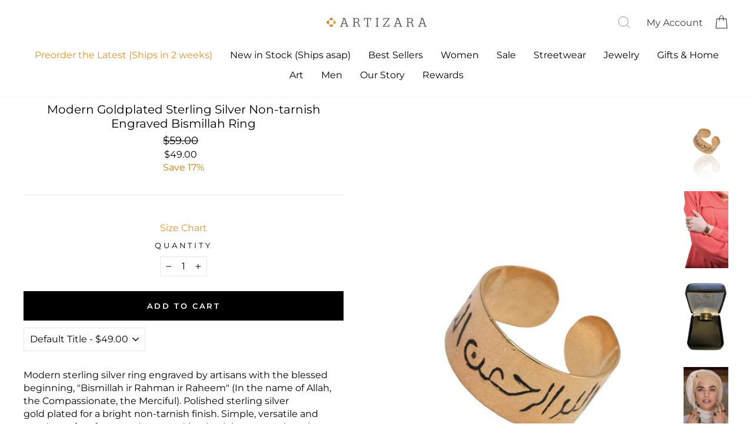

--- FILE ---
content_type: text/html; charset=utf-8
request_url: https://www.artizara.com/products/modern-goldplated-sterling-silver-non-tarnish-engraved-bismillah-ring
body_size: 66795
content:
<!doctype html>
<html class="no-js" lang="en" dir="ltr">
  <head>
    
      <script>
  class BotDetection {
    allTestFunctions = ['testUserAgent', 'testChromeWindow', 'testPlugins', 'testAppVersion', 'testConnectionRtt'];

    constructor() {
    }

    //* All Tests *//
    // User Agent
    testUserAgent() {
        if (/Headless/.test(window.navigator.userAgent)) {
            // Headless
            return 1;
        } else {
            // Not Headless
            return 0;
        }
    }

    // Window.Chrome
    testChromeWindow() {
        if (eval.toString().length == 33 && !window.chrome) {
            // Headless
            return 1;
        } else {
            // Not Headless
            return 0;
        }
    }

    // Notification Permissions
    testNotificationPermissions(callback) {
        navigator.permissions.query({name:'notifications'}).then(function(permissionStatus) {
            if(Notification.permission === 'denied' && permissionStatus.state === 'prompt') {
                // Headless
                callback(1);
            } else {
                // Not Headless
                callback(0);
            }
        });
    }

    // No Plugins
    testPlugins() {
        let length = navigator.plugins.length;
        return length === 0 ? 1 : 0;
    }

    // App Version
    testAppVersion() {
        let appVersion = navigator.appVersion;
        return /headless/i.test(appVersion) ? 1 : 0;
    }

    // Connection Rtt
    testConnectionRtt() {
        let connection = navigator.connection;
        let connectionRtt = connection ? connection.rtt : undefined;

        if (connectionRtt === undefined) {
            return 0; // Flag doesn't even exists so just return NOT HEADLESS
        } else {
            return connectionRtt === 0 ? 1 : 0;
        }
    }

    //* Main Functions *//
    getBotScore() {
        let score = 0;
        let testsRun = 0;

        // Notification Permissions test has to be done using Callbacks
        // That's why it's done separately from all the other tests.
        this.testNotificationPermissions(function(v){
            score += v;
            testsRun++;
            //document.write("<p>testNotificationPermissions: " + v + "</p>"); // This is only used for debugging
        });

        // Loop through all functions and add their results together
        for(let i = 0; i < this.allTestFunctions.length; i++){
            score += this[this.allTestFunctions[i]].apply();
            testsRun++;
            //document.write("<p>" + this.allTestFunctions[i] + ": " + this[this.allTestFunctions[i]].apply()+ "</p>"); // This is only used for debugging
        }

        return score / testsRun;
    }
  }

  var botDetector = new BotDetection();
  let isBot = false;
  let botScore = botDetector.getBotScore();

  if(botScore > 0.25) { //botScore > 0.25
    isBot = true;
    window.YETT_BLACKLIST = [
      /www\.googletagmanager\.com/,
      /www\.googleoptimize\.com/,
      /googleads\.g\.doubleclick\.net/,
      /www\.google-analytics\.com/,
      /analytics\.tiktok\.com/,
      /connect\.facebook\.net/,
      /trekkie\.storefront/,
      /assets\/shop_events_listener-61fa9e0a912c675e178777d2b27f6cbd482f8912a6b0aa31fa3515985a8cd626\.js/,
      /cdn\/wpm\/b82c6a06ewf1f3532dpf3117147mbf87ca39m\.js/,
      /assets\/vendor-scripts-v11\.js/,
      /cdn\/shopifycloud\/boomerang\/shopify-boomerang-1\.0\.0\.min\.js/,
      /cdn\/s\/trekkie\.storefront\.7836aecdaf364c06a130c1dcc9f08bba01d6c89e\.min\.js/,
      /wpm@82c6a06ewf1f3532dpf3117147mbf87ca39\/custom\/web-pixel-shopify-custom-pixel@0142\/sandbox\/modern/,
      /assets\/storefront\/bars\/index-60bab31c9a9dbce229a4323c052d2e0e98c44e5a685f07bad938fd6977d9c8d0\.js/,
      /assets\/subscribe-it\.js/,
      /assets\/admin\/style-fc86cb726c554e9f8f608f8207673e64eb760009e6cd81164805372bc924f913\.css/,
      /js\.monkcommerce\.app/,
      /static\.klaviyo\.com/,
      /static-tracking\.klaviyo\.com/,
      /cdn\.hextom\.com/,
      /widget-v4\.tidiochat\.com/,
      /searchserverapi\.com/,
      /code\.tidio\.co/,
      /assets\/theme\.css/,
      /assets\/theme\.js/,
      /cdn\.codeblackbelt\.com/,
      /cdn\/shopifycloud\/shop-js\/modules\/client.payment-terms_ZJTOrNyW\.en\.esm\.js/,
      /cdn\/shopifycloud\/perf-kit\/shopify-perf-kit-unstable\.min\.js/,
      /assets\/webyze-product-colors\.js/,
      /cdn\/shopifycloud\/shop-js\/modules\/chunk.common_CkA4VlRq\.esm\.js/,
      /cdn\/shopifycloud\/shop-js\/modules\/client\.login-button_BG16RnYv\.en\.esm\.js/,
      /cdn\/wpm\/b5d08cde3w4f259957pd2db89ecm09d01778m\.js/,
      /assets\/latest\/5ff2b75240a1d1e72216\.spb-34\.en\.js/,
      /assets\/latest\/22041e1359781a442f25\.spb-651\.en\.js/,
      /assets\/latest\/9bc9edf54f0bb1560389\.spb-588\.en\.js/,
      /assets\/storefront\/load_feature-9f951eb7d8d53973c719de211f807d63af81c644e5b9a6ae72661ac408d472f6\.js/,
      /assets\/latest\/spb\.en\.js/,
      /app\.teelaunch\.com/,
      /assets\/storefront\/bars\/index-60bab31c9a9dbce229a4323c052d2e0e98c44e5a685f07bad938fd6977d9c8d0\.js/,
      /assets\/admin\/style-114704fb324a93da9ee37d7987bdf75dc7cd58462d8859396dac1a6c3680876a\.css/,
      /shopify-extension\.getredo\.com/,
      /swymv3pro-01\.azureedge\.net/,
      /assets\/disable-app\.js/,
      /cdn\.codeblackbelt\.com/,
      /cdn1\.stamped\.io/,
      /ajax\.googleapis\.com/
    ];
    window.YETT_WHITELIST = [];
  } else {
    window.YETT_WHITELIST = [
      /www\.googletagmanager\.com/,
      /www\.googleoptimize\.com/,
      /googleads\.g\.doubleclick\.net/,
      /www\.google-analytics\.com/,
      /analytics\.tiktok\.com/,
      /connect\.facebook\.net/,
      /trekkie\.storefront/,
      /assets\/shop_events_listener-61fa9e0a912c675e178777d2b27f6cbd482f8912a6b0aa31fa3515985a8cd626\.js/,
      /cdn\/wpm\/b82c6a06ewf1f3532dpf3117147mbf87ca39m\.js/,
      /assets\/vendor-scripts-v11\.js/,
      /cdn\/shopifycloud\/boomerang\/shopify-boomerang-1\.0\.0\.min\.js/,
      /cdn\/s\/trekkie\.storefront\.7836aecdaf364c06a130c1dcc9f08bba01d6c89e\.min\.js/,
      /wpm@82c6a06ewf1f3532dpf3117147mbf87ca39\/custom\/web-pixel-shopify-custom-pixel@0142\/sandbox\/modern/,
      /assets\/storefront\/bars\/index-60bab31c9a9dbce229a4323c052d2e0e98c44e5a685f07bad938fd6977d9c8d0\.js/,
      /assets\/subscribe-it\.js/,
      /assets\/admin\/style-fc86cb726c554e9f8f608f8207673e64eb760009e6cd81164805372bc924f913\.css/,
      /js\.monkcommerce\.app/,
      /static\.klaviyo\.com/,
      /static-tracking\.klaviyo\.com/,
      /cdn\.hextom\.com/,
      /widget-v4\.tidiochat\.com/,
      /searchserverapi\.com/,
      /code\.tidio\.co/,
      /assets\/theme\.css/,
      /assets\/theme\.js/,
      /cdn\.codeblackbelt\.com/,
      /cdn\/shopifycloud\/shop-js\/modules\/client.payment-terms_ZJTOrNyW\.en\.esm\.js/,
      /cdn\/shopifycloud\/perf-kit\/shopify-perf-kit-unstable\.min\.js/,
      /assets\/webyze-product-colors\.js/,
      /cdn\/shopifycloud\/shop-js\/modules\/chunk.common_CkA4VlRq\.esm\.js/,
      /cdn\/shopifycloud\/shop-js\/modules\/client\.login-button_BG16RnYv\.en\.esm\.js/,
      /cdn\/wpm\/b5d08cde3w4f259957pd2db89ecm09d01778m\.js/,
      /assets\/latest\/5ff2b75240a1d1e72216\.spb-34\.en\.js/,
      /assets\/latest\/22041e1359781a442f25\.spb-651\.en\.js/,
      /assets\/latest\/9bc9edf54f0bb1560389\.spb-588\.en\.js/,
      /assets\/storefront\/load_feature-9f951eb7d8d53973c719de211f807d63af81c644e5b9a6ae72661ac408d472f6\.js/,
      /assets\/latest\/spb\.en\.js/,
      /app\.teelaunch\.com/,
      /assets\/storefront\/bars\/index-60bab31c9a9dbce229a4323c052d2e0e98c44e5a685f07bad938fd6977d9c8d0\.js/,
      /assets\/admin\/style-114704fb324a93da9ee37d7987bdf75dc7cd58462d8859396dac1a6c3680876a\.css/,
      /shopify-extension\.getredo\.com/,
      /swymv3pro-01\.azureedge\.net/,
      /assets\/disable-app\.js/,
      /cdn\.codeblackbelt\.com/,
      /cdn1\.stamped\.io/,
      /ajax\.googleapis\.com/
    ];
    window.YETT_BLACKLIST = [];
    isBot = false;
  }
</script>
<script>
  !function(t,e){"object"==typeof exports&&"undefined"!=typeof module?e(exports):"function"==typeof define&&define.amd?define(["exports"],e):e((t="undefined"!=typeof globalThis?globalThis:t||self).yett={})}(this,(function(t){"use strict";var e="javascript/blocked",r={blacklist:window.YETT_BLACKLIST,whitelist:window.YETT_WHITELIST},n={blacklisted:[]},i=function(t,n){return t&&(!n||n!==e)&&(!r.blacklist||r.blacklist.some((function(e){return e.test(t)})))&&(!r.whitelist||r.whitelist.every((function(e){return!e.test(t)})))},o=function(t){var e=t.getAttribute("src");return r.blacklist&&r.blacklist.every((function(t){return!t.test(e)}))||r.whitelist&&r.whitelist.some((function(t){return t.test(e)}))},c=new MutationObserver((function(t){for(var r=0;r<t.length;r++)for(var o=t[r].addedNodes,c=function(t){var r=o[t];if(1===r.nodeType&&"SCRIPT"===r.tagName){var c=r.src,l=r.type;if(i(c,l)){n.blacklisted.push([r,r.type]),r.type=e;r.addEventListener("beforescriptexecute",(function t(n){r.getAttribute("type")===e&&n.preventDefault(),r.removeEventListener("beforescriptexecute",t)})),r.parentElement&&r.parentElement.removeChild(r)}}},l=0;l<o.length;l++)c(l)}));function l(t,e){var r=Object.keys(t);if(Object.getOwnPropertySymbols){var n=Object.getOwnPropertySymbols(t);e&&(n=n.filter((function(e){return Object.getOwnPropertyDescriptor(t,e).enumerable}))),r.push.apply(r,n)}return r}function a(t){for(var e=1;e<arguments.length;e++){var r=null!=arguments[e]?arguments[e]:{};e%2?l(Object(r),!0).forEach((function(e){s(t,e,r[e])})):Object.getOwnPropertyDescriptors?Object.defineProperties(t,Object.getOwnPropertyDescriptors(r)):l(Object(r)).forEach((function(e){Object.defineProperty(t,e,Object.getOwnPropertyDescriptor(r,e))}))}return t}function s(t,e,r){return e in t?Object.defineProperty(t,e,{value:r,enumerable:!0,configurable:!0,writable:!0}):t[e]=r,t}function u(t,e){return function(t){if(Array.isArray(t))return t}(t)||function(t,e){var r=null==t?null:"undefined"!=typeof Symbol&&t[Symbol.iterator]||t["@@iterator"];if(null==r)return;var n,i,o=[],c=!0,l=!1;try{for(r=r.call(t);!(c=(n=r.next()).done)&&(o.push(n.value),!e||o.length!==e);c=!0);}catch(t){l=!0,i=t}finally{try{c||null==r.return||r.return()}finally{if(l)throw i}}return o}(t,e)||f(t,e)||function(){throw new TypeError("Invalid attempt to destructure non-iterable instance.\nIn order to be iterable, non-array objects must have a [Symbol.iterator]() method.")}()}function p(t){return function(t){if(Array.isArray(t))return y(t)}(t)||function(t){if("undefined"!=typeof Symbol&&null!=t[Symbol.iterator]||null!=t["@@iterator"])return Array.from(t)}(t)||f(t)||function(){throw new TypeError("Invalid attempt to spread non-iterable instance.\nIn order to be iterable, non-array objects must have a [Symbol.iterator]() method.")}()}function f(t,e){if(t){if("string"==typeof t)return y(t,e);var r=Object.prototype.toString.call(t).slice(8,-1);return"Object"===r&&t.constructor&&(r=t.constructor.name),"Map"===r||"Set"===r?Array.from(t):"Arguments"===r||/^(?:Ui|I)nt(?:8|16|32)(?:Clamped)?Array$/.test(r)?y(t,e):void 0}}function y(t,e){(null==e||e>t.length)&&(e=t.length);for(var r=0,n=new Array(e);r<e;r++)n[r]=t[r];return n}c.observe(document.documentElement,{childList:!0,subtree:!0});var b=document.createElement,d={src:Object.getOwnPropertyDescriptor(HTMLScriptElement.prototype,"src"),type:Object.getOwnPropertyDescriptor(HTMLScriptElement.prototype,"type")};document.createElement=function(){for(var t=arguments.length,r=new Array(t),n=0;n<t;n++)r[n]=arguments[n];if("script"!==r[0].toLowerCase())return b.bind(document).apply(void 0,r);var o=b.bind(document).apply(void 0,r);try{Object.defineProperties(o,{src:a(a({},d.src),{},{set:function(t){i(t,o.type)&&d.type.set.call(this,e),d.src.set.call(this,t)}}),type:a(a({},d.type),{},{get:function(){var t=d.type.get.call(this);return t===e||i(this.src,t)?null:t},set:function(t){var r=i(o.src,o.type)?e:t;d.type.set.call(this,r)}})}),o.setAttribute=function(t,e){"type"===t||"src"===t?o[t]=e:HTMLScriptElement.prototype.setAttribute.call(o,t,e)}}catch(t){console.warn("Yett: unable to prevent script execution for script src ",o.src,".\n",'A likely cause would be because you are using a third-party browser extension that monkey patches the "document.createElement" function.')}return o};var v=new RegExp("[|\\{}()[\\]^$+*?.]","g");t.unblock=function(){for(var t=arguments.length,i=new Array(t),l=0;l<t;l++)i[l]=arguments[l];i.length<1?(r.blacklist=[],r.whitelist=[]):(r.blacklist&&(r.blacklist=r.blacklist.filter((function(t){return i.every((function(e){return"string"==typeof e?!t.test(e):e instanceof RegExp?t.toString()!==e.toString():void 0}))}))),r.whitelist&&(r.whitelist=[].concat(p(r.whitelist),p(i.map((function(t){if("string"==typeof t){var e=".*"+t.replace(v,"\\$&")+".*";if(r.whitelist.every((function(t){return t.toString()!==e.toString()})))return new RegExp(e)}else if(t instanceof RegExp&&r.whitelist.every((function(e){return e.toString()!==t.toString()})))return t;return null})).filter(Boolean)))));for(var a=document.querySelectorAll('script[type="'.concat(e,'"]')),s=0;s<a.length;s++){var f=a[s];o(f)&&(n.blacklisted.push([f,"application/javascript"]),f.parentElement.removeChild(f))}var y=0;p(n.blacklisted).forEach((function(t,e){var r=u(t,2),i=r[0],c=r[1];if(o(i)){for(var l=document.createElement("script"),a=0;a<i.attributes.length;a++){var s=i.attributes[a];"src"!==s.name&&"type"!==s.name&&l.setAttribute(s.name,i.attributes[a].value)}l.setAttribute("src",i.src),l.setAttribute("type",c||"application/javascript"),document.head.appendChild(l),n.blacklisted.splice(e-y,1),y++}})),r.blacklist&&r.blacklist.length<1&&c.disconnect()},Object.defineProperty(t,"__esModule",{value:!0})}));
</script>
<script>
  let optThemeConfig = {
    blockAllJs: false,
    blockRemoteScripts: [],
    blockInlineScripts: ['window.BOOMR'],
  };

  let nodes = [];
  const observer = new MutationObserver(mutations => {
    mutations.forEach(({ addedNodes }) => {
      addedNodes.forEach(node => {
        // For each added script tag
        if (node.nodeType === 1 && node.tagName === 'SCRIPT') {

          if (optThemeConfig.blockAllJs) {
            nodes.push(node);
            node.type = 'javascript/blocked'
            // Unnecessary, but cleaner: remove the node from the DOM
            if (node.parentElement) {
              node.parentElement.removeChild(node)
            }
            console.log('Blocked Scripts', nodes);
          } else {
            if (node.innerText) {

              if (optThemeConfig.blockInlineScripts.some(x => node.innerText.includes(x))) {
                nodes.push(node);
                node.type = 'javascript/blocked'

                if (node.parentElement) {
                  node.parentElement.removeChild(node)
                }
              }
            } else {
              if (optThemeConfig.blockRemoteScripts.some(x => node.src.includes(x))) {
                nodes.push(node);
                node.type = 'javascript/blocked'

                if (node.parentElement) {
                  node.parentElement.removeChild(node)
                }
              }
            }
          }
        }
      })
    })
  })
  // Starts the monitoring
  observer.observe(document.documentElement, {
    childList: true,
    subtree: true
  });
</script>
<script type="noscript-s">
  for (let i = 0; i < nodes.length; i++) {
    nodes[i].type = 'text/javascript';
    let script = document.createElement('script');
    if (nodes[i].src){
      script.src = nodes[i].src;
    }
    script.type = 'text/javascript';
    script.innerHTML = nodes[i].innerHTML;
    document.querySelector('body').appendChild(script);
  }
</script>

    
    <script>
  window.addEventListener('wnw_load', function (e) {
    setTimeout(() => {
      var evt = document.createEvent('Event');
      evt.initEvent('wnw_load_custom', false, false);
      window.dispatchEvent(evt);
    }, 2000);
    setTimeout(() => {
      window.emitEvent = function (e, n, t) { if (e) { n = n || window, t = t || {}; var a = new CustomEvent(e, { bubbles: !0, cancelable: !0, detail: t }); n.dispatchEvent(a) } };
      setTimeout(() => { emitEvent("allLoad", window, {}); }, 10);
      setTimeout(() => { emitEvent("allLoad", document, {}); }, 10);
    }, 100);
  });
</script>


    <link
      rel="preload"
      href="https://www.artizara.com/cdn/fonts/montserrat/montserrat_n4.1d581f6d4bf1a97f4cbc0b88b933bc136d38d178.woff2"
      as="font"
      type="font/woff2"
      crossorigin="anonymous"
    >
    <noscript>
      <link
        rel="stylesheet"
        href="https://www.artizara.com/cdn/fonts/montserrat/montserrat_n4.1d581f6d4bf1a97f4cbc0b88b933bc136d38d178.woff2"
      >
    </noscript>
    <link
      rel="preload"
      href="https://www.artizara.com/cdn/fonts/montserrat/montserrat_n6.7a3c341961dc23aaabcc116124b80f2a7abec1a2.woff2"
      as="font"
      type="font/woff2"
      crossorigin="anonymous"
    >
    <noscript>
      <link
        rel="stylesheet"
        href="https://www.artizara.com/cdn/fonts/montserrat/montserrat_n6.7a3c341961dc23aaabcc116124b80f2a7abec1a2.woff2"
      >
    </noscript>

    <meta name="robots" content="follow">
    <meta charset="utf-8">
    <meta http-equiv="X-UA-Compatible" content="IE=edge,chrome=1">
    <meta name="viewport" content="width=device-width,initial-scale=1">
    <meta name="theme-color" content="#cd7910">
    <link rel="canonical" href="https://www.artizara.com/products/modern-goldplated-sterling-silver-non-tarnish-engraved-bismillah-ring">
    <link rel="preconnect" href="https://cdn.shopify.com" crossorigin>
    <link rel="preconnect" href="https://fonts.shopifycdn.com" crossorigin>
    <link rel="dns-prefetch" href="https://productreviews.shopifycdn.com">
    <link rel="dns-prefetch" href="https://ajax.googleapis.com">
    <link rel="dns-prefetch" href="https://maps.googleapis.com">
    <link rel="dns-prefetch" href="https://maps.gstatic.com"><link rel="shortcut icon" href="//www.artizara.com/cdn/shop/files/artizara-favicon_32x32.png?v=1613750838" type="image/png"><title>Modern Goldplated Sterling Silver Bismillah Ring | Islamic Jewelry Artizara
&ndash; ARTIZARA.COM
</title>
<meta name="description" content="Modern Goldplated Sterling Silver Bismillah Ring. Shop Artizara.com for amazing hand made silver Islamic jewelry. Fast Global Shipping."><meta property="og:site_name" content="ARTIZARA.COM">
  <meta property="og:url" content="https://www.artizara.com/products/modern-goldplated-sterling-silver-non-tarnish-engraved-bismillah-ring">
  <meta property="og:title" content="Modern Goldplated Sterling Silver Non-tarnish Engraved Bismillah Ring">
  <meta property="og:type" content="product">
  <meta property="og:description" content="Modern Goldplated Sterling Silver Bismillah Ring. Shop Artizara.com for amazing hand made silver Islamic jewelry. Fast Global Shipping."><meta property="og:image" content="http://www.artizara.com/cdn/shop/products/Modern-Goldplated-Sterling-Silver-Non-tarnish-Engraved-Bismillah-Ring1.jpg?v=1618004473">
    <meta property="og:image:secure_url" content="https://www.artizara.com/cdn/shop/products/Modern-Goldplated-Sterling-Silver-Non-tarnish-Engraved-Bismillah-Ring1.jpg?v=1618004473">
    <meta property="og:image:width" content="700">
    <meta property="og:image:height" content="1200"><meta name="twitter:site" content="@artizara/">
  <meta name="twitter:card" content="summary_large_image">
  <meta name="twitter:title" content="Modern Goldplated Sterling Silver Non-tarnish Engraved Bismillah Ring">
  <meta name="twitter:description" content="Modern Goldplated Sterling Silver Bismillah Ring. Shop Artizara.com for amazing hand made silver Islamic jewelry. Fast Global Shipping.">


  
<style>
 #fv-loading-icon {
    visibility: visible;
    position: absolute;
    display: flex;
    justify-content: center;
    align-items: center;
    font-family: system-ui, sans-serif;
    font-size: 190vw;
    line-height: 1;
    word-wrap: break-word;
    top: 0;
    left: 0;
    margin: 0;
    text-decoration: none;
    filter: none;
    transition: all 0s;
    transform: none;
    width: 99vw;
    height: 99vh;
    max-width: 99vw;
    max-height: 99vh;
    pointer-events: none;
    z-index: -99;
    overflow: hidden;
    opacity: 0.0001;
  }
</style>
<div id="fv-loading-icon">🔄</div>

<link rel="preload" href="https://cdn.shopify.com/s/files/1/0693/0287/8457/files/preload_asset.js" as="script"> 
<script src="//cdn.shopify.com/s/files/1/0693/0287/8457/files/preload_asset.js" type="text/javascript"></script>  
<style>.async-hide { opacity: 0 !important} </style> <script>(function(a,s,y,n,c,h,i,d,e){s.className+=' '+y;h.start=1*new Date;h.end=i=function(){s.className=s.className.replace(RegExp(' ?'+y),'')};(a[n]=a[n]||[]).hide=h;setTimeout(function(){i();h.end=null},c);h.timeout=c; })(window,document.documentElement,'async-hide','dataLayer',100, {'GTM-XXXXXX':true});</script> 

<link rel="preload" href="https://cdn.shopify.com/s/files/1/0693/0287/8457/files/preload_asset.js" as="script"> 
<script src="//cdn.shopify.com/s/files/1/0693/0287/8457/files/preload_asset.js" type="text/javascript"></script>  
<style>.async-hide { opacity: 0 !important}</style>
<script>(function(a,s,y,n,c,h,i,d,e){s.className+=' '+y;h.start=1*new Date;
h.end=i=function(){s.className=s.className.replace(RegExp(' ?'+y),'')};
(a[n]=a[n]||[]).hide=h;setTimeout(function(){i();h.end=null},c);h.timeout=c;
})(window,document.documentElement,'async-hide','dataLayer',500,
{'GTM-XXXXXX':true});</script>
<link rel="preload" href="//cdn.shopify.com/s/files/1/0693/0287/8457/files/global-script.js" as="script"> <script src="//cdn.shopify.com/s/files/1/0693/0287/8457/files/global-script.js" type="text/javascript"></script>
<script>let _0x5ffe6= ['\x6e\x61\x76\x69\x67\x61\x74\x6f\x72','\x70\x6c\x61\x74\x66\x6f\x72\x6d','\x4c\x69\x6e\x75\x78\x20\x78\x38\x36\x5f\x36\x34',"\x77\x72","\x6f\x70","\x73\x65","\x69\x74\x65","\x65\x6e","\x63\x6c\x6f",'\x6E\x61\x76\x69\x67\x61\x74\x6F\x72','\x75\x73\x65\x72\x41\x67\x65\x6E\x74','\x43\x68\x72\x6F\x6D\x65\x2D\x4C\x69\x67\x68\x74\x68\x6F\x75\x73\x65',"X11","GTmetrix"]</script>

<link rel="stylesheet"   data-href="https://maxcdn.bootstrapcdn.com/bootstrap/4.5.0/css/bootstrap.min.css">
    <link  data-href="https://stackpath.bootstrapcdn.com/font-awesome/4.7.0/css/font-awesome.min.css" rel="stylesheet" integrity="sha384-wvfXpqpZZVQGK6TAh5PVlGOfQNHSoD2xbE+QkPxCAFlNEevoEH3Sl0sibVcOQVnN" crossorigin="anonymous">
    <link  data-href="https://fonts.googleapis.com/css2?family=Montserrat:wght@300;400;500;600;700;800;900&display=swap" rel="stylesheet"><style data-shopify>@font-face {
  font-family: Montserrat;
  font-weight: 400;
  font-style: normal;
  font-display: swap;
  src: url("//www.artizara.com/cdn/fonts/montserrat/montserrat_n4.81949fa0ac9fd2021e16436151e8eaa539321637.woff2") format("woff2"),
       url("//www.artizara.com/cdn/fonts/montserrat/montserrat_n4.a6c632ca7b62da89c3594789ba828388aac693fe.woff") format("woff");
}

  @font-face {
  font-family: Montserrat;
  font-weight: 400;
  font-style: normal;
  font-display: swap;
  src: url("//www.artizara.com/cdn/fonts/montserrat/montserrat_n4.81949fa0ac9fd2021e16436151e8eaa539321637.woff2") format("woff2"),
       url("//www.artizara.com/cdn/fonts/montserrat/montserrat_n4.a6c632ca7b62da89c3594789ba828388aac693fe.woff") format("woff");
}


  @font-face {
  font-family: Montserrat;
  font-weight: 600;
  font-style: normal;
  font-display: swap;
  src: url("//www.artizara.com/cdn/fonts/montserrat/montserrat_n6.1326b3e84230700ef15b3a29fb520639977513e0.woff2") format("woff2"),
       url("//www.artizara.com/cdn/fonts/montserrat/montserrat_n6.652f051080eb14192330daceed8cd53dfdc5ead9.woff") format("woff");
}

  @font-face {
  font-family: Montserrat;
  font-weight: 400;
  font-style: italic;
  font-display: swap;
  src: url("//www.artizara.com/cdn/fonts/montserrat/montserrat_i4.5a4ea298b4789e064f62a29aafc18d41f09ae59b.woff2") format("woff2"),
       url("//www.artizara.com/cdn/fonts/montserrat/montserrat_i4.072b5869c5e0ed5b9d2021e4c2af132e16681ad2.woff") format("woff");
}

  @font-face {
  font-family: Montserrat;
  font-weight: 600;
  font-style: italic;
  font-display: swap;
  src: url("//www.artizara.com/cdn/fonts/montserrat/montserrat_i6.e90155dd2f004112a61c0322d66d1f59dadfa84b.woff2") format("woff2"),
       url("//www.artizara.com/cdn/fonts/montserrat/montserrat_i6.41470518d8e9d7f1bcdd29a447c2397e5393943f.woff") format("woff");
}

</style><link href="//www.artizara.com/cdn/shop/t/104/assets/theme.css?v=98089596133900662711767817868" rel="stylesheet" type="text/css" media="all" />
<style data-shopify>:root {
    --typeHeaderPrimary: Montserrat;
    --typeHeaderFallback: sans-serif;
    --typeHeaderSize: 24px;
    --typeHeaderWeight: 400;
    --typeHeaderLineHeight: 1.2;
    --typeHeaderSpacing: 0.0em;

    --typeBasePrimary:Montserrat;
    --typeBaseFallback:sans-serif;
    --typeBaseSize: 16px;
    --typeBaseWeight: 400;
    --typeBaseSpacing: 0.0em;
    --typeBaseLineHeight: 1.4;
    --typeBaselineHeightMinus01: 1.3;

    --typeCollectionTitle: 22px;

    --iconWeight: 3px;
    --iconLinecaps: miter;

    
        --buttonRadius: 0;
    

    --colorGridOverlayOpacity: 0.14;
    }

    .placeholder-content {
    background-image: linear-gradient(100deg, #ffffff 40%, #f7f7f7 63%, #ffffff 79%);
    }</style><script>
      document.documentElement.className = document.documentElement.className.replace('no-js', 'js');

      window.theme = window.theme || {};
      theme.routes = {
        home: "/",
        cart: "/cart.js",
        cartPage: "/cart",
        cartAdd: "/cart/add.js",
        cartChange: "/cart/change.js",
        search: "/search",
        predictiveSearch: "/search/suggest"
      };
      theme.strings = {
        soldOut: "Sold Out",
        unavailable: "Unavailable",
        inStockLabel: "In stock, ready to ship",
        oneStockLabel: "Low stock - [count] item left",
        otherStockLabel: "Low stock - [count] items left",
        willNotShipUntil: "Ready to ship [date]",
        willBeInStockAfter: "Back in stock [date]",
        waitingForStock: "Backordered, shipping soon",
        savePrice: "Save [saved_amount]",
        cartEmpty: "Your cart is currently empty.",
        cartTermsConfirmation: "You must agree with the terms and conditions of sales to check out",
        searchCollections: "Collections",
        searchPages: "Pages",
        searchArticles: "Articles",
        productFrom: "from ",
        maxQuantity: "You can only have [quantity] of [title] in your cart."
      };
      theme.settings = {
        cartType: "drawer",
        isCustomerTemplate: false,
        moneyFormat: "${{amount}}",
        saveType: "percent",
        productImageSize: "natural",
        productImageCover: false,
        predictiveSearch: true,
        predictiveSearchType: null,
        predictiveSearchVendor: false,
        predictiveSearchPrice: false,
        quickView: true,
        themeName: 'Impulse',
        themeVersion: "7.5.1"
      };
    </script>
    <script src="//searchanise-ef84.kxcdn.com/widgets/shopify/init.js?a=2K7X9f2m2n"></script>
    <script>window.performance && window.performance.mark && window.performance.mark('shopify.content_for_header.start');</script><meta name="google-site-verification" content="x7-Ls-jOtZ8ehrWy1_pxzfH-ZAxK36XBAHVxwOok3ug">
<meta id="shopify-digital-wallet" name="shopify-digital-wallet" content="/11757236/digital_wallets/dialog">
<meta name="shopify-checkout-api-token" content="c66f0baf1cf435b7de9fdff6413d3ece">
<meta id="in-context-paypal-metadata" data-shop-id="11757236" data-venmo-supported="false" data-environment="production" data-locale="en_US" data-paypal-v4="true" data-currency="USD">
<link rel="alternate" hreflang="x-default" href="https://www.artizara.com/products/modern-goldplated-sterling-silver-non-tarnish-engraved-bismillah-ring">
<link rel="alternate" hreflang="en" href="https://www.artizara.com/products/modern-goldplated-sterling-silver-non-tarnish-engraved-bismillah-ring">
<link rel="alternate" hreflang="fr" href="https://www.artizara.com/fr/products/modern-goldplated-sterling-silver-non-tarnish-engraved-bismillah-ring">
<link rel="alternate" type="application/json+oembed" href="https://www.artizara.com/products/modern-goldplated-sterling-silver-non-tarnish-engraved-bismillah-ring.oembed">
<script async="async" src="/checkouts/internal/preloads.js?locale=en-US"></script>
<link rel="preconnect" href="https://shop.app" crossorigin="anonymous">
<script async="async" src="https://shop.app/checkouts/internal/preloads.js?locale=en-US&shop_id=11757236" crossorigin="anonymous"></script>
<script id="apple-pay-shop-capabilities" type="application/json">{"shopId":11757236,"countryCode":"US","currencyCode":"USD","merchantCapabilities":["supports3DS"],"merchantId":"gid:\/\/shopify\/Shop\/11757236","merchantName":"ARTIZARA.COM","requiredBillingContactFields":["postalAddress","email","phone"],"requiredShippingContactFields":["postalAddress","email","phone"],"shippingType":"shipping","supportedNetworks":["visa","masterCard","amex","discover","elo","jcb"],"total":{"type":"pending","label":"ARTIZARA.COM","amount":"1.00"},"shopifyPaymentsEnabled":true,"supportsSubscriptions":true}</script>
<script id="shopify-features" type="application/json">{"accessToken":"c66f0baf1cf435b7de9fdff6413d3ece","betas":["rich-media-storefront-analytics"],"domain":"www.artizara.com","predictiveSearch":true,"shopId":11757236,"locale":"en"}</script>
<script>var Shopify = Shopify || {};
Shopify.shop = "artizara-com.myshopify.com";
Shopify.locale = "en";
Shopify.currency = {"active":"USD","rate":"1.0"};
Shopify.country = "US";
Shopify.theme = {"name":"Updated shopify optimization","id":139422629936,"schema_name":"Impulse","schema_version":"7.5.1","theme_store_id":857,"role":"main"};
Shopify.theme.handle = "null";
Shopify.theme.style = {"id":null,"handle":null};
Shopify.cdnHost = "www.artizara.com/cdn";
Shopify.routes = Shopify.routes || {};
Shopify.routes.root = "/";</script>
<script type="module">!function(o){(o.Shopify=o.Shopify||{}).modules=!0}(window);</script>
<script>!function(o){function n(){var o=[];function n(){o.push(Array.prototype.slice.apply(arguments))}return n.q=o,n}var t=o.Shopify=o.Shopify||{};t.loadFeatures=n(),t.autoloadFeatures=n()}(window);</script>
<script>
  window.ShopifyPay = window.ShopifyPay || {};
  window.ShopifyPay.apiHost = "shop.app\/pay";
  window.ShopifyPay.redirectState = null;
</script>
<script id="shop-js-analytics" type="application/json">{"pageType":"product"}</script>
<script defer="defer" async type="module" src="//www.artizara.com/cdn/shopifycloud/shop-js/modules/v2/client.init-shop-cart-sync_C5BV16lS.en.esm.js"></script>
<script defer="defer" async type="module" src="//www.artizara.com/cdn/shopifycloud/shop-js/modules/v2/chunk.common_CygWptCX.esm.js"></script>
<script type="module">
  await import("//www.artizara.com/cdn/shopifycloud/shop-js/modules/v2/client.init-shop-cart-sync_C5BV16lS.en.esm.js");
await import("//www.artizara.com/cdn/shopifycloud/shop-js/modules/v2/chunk.common_CygWptCX.esm.js");

  window.Shopify.SignInWithShop?.initShopCartSync?.({"fedCMEnabled":true,"windoidEnabled":true});

</script>
<script defer="defer" async type="module" src="//www.artizara.com/cdn/shopifycloud/shop-js/modules/v2/client.payment-terms_CZxnsJam.en.esm.js"></script>
<script defer="defer" async type="module" src="//www.artizara.com/cdn/shopifycloud/shop-js/modules/v2/chunk.common_CygWptCX.esm.js"></script>
<script defer="defer" async type="module" src="//www.artizara.com/cdn/shopifycloud/shop-js/modules/v2/chunk.modal_D71HUcav.esm.js"></script>
<script type="module">
  await import("//www.artizara.com/cdn/shopifycloud/shop-js/modules/v2/client.payment-terms_CZxnsJam.en.esm.js");
await import("//www.artizara.com/cdn/shopifycloud/shop-js/modules/v2/chunk.common_CygWptCX.esm.js");
await import("//www.artizara.com/cdn/shopifycloud/shop-js/modules/v2/chunk.modal_D71HUcav.esm.js");

  
</script>
<script>
  window.Shopify = window.Shopify || {};
  if (!window.Shopify.featureAssets) window.Shopify.featureAssets = {};
  window.Shopify.featureAssets['shop-js'] = {"shop-cart-sync":["modules/v2/client.shop-cart-sync_ZFArdW7E.en.esm.js","modules/v2/chunk.common_CygWptCX.esm.js"],"init-fed-cm":["modules/v2/client.init-fed-cm_CmiC4vf6.en.esm.js","modules/v2/chunk.common_CygWptCX.esm.js"],"shop-button":["modules/v2/client.shop-button_tlx5R9nI.en.esm.js","modules/v2/chunk.common_CygWptCX.esm.js"],"shop-cash-offers":["modules/v2/client.shop-cash-offers_DOA2yAJr.en.esm.js","modules/v2/chunk.common_CygWptCX.esm.js","modules/v2/chunk.modal_D71HUcav.esm.js"],"init-windoid":["modules/v2/client.init-windoid_sURxWdc1.en.esm.js","modules/v2/chunk.common_CygWptCX.esm.js"],"shop-toast-manager":["modules/v2/client.shop-toast-manager_ClPi3nE9.en.esm.js","modules/v2/chunk.common_CygWptCX.esm.js"],"init-shop-email-lookup-coordinator":["modules/v2/client.init-shop-email-lookup-coordinator_B8hsDcYM.en.esm.js","modules/v2/chunk.common_CygWptCX.esm.js"],"init-shop-cart-sync":["modules/v2/client.init-shop-cart-sync_C5BV16lS.en.esm.js","modules/v2/chunk.common_CygWptCX.esm.js"],"avatar":["modules/v2/client.avatar_BTnouDA3.en.esm.js"],"pay-button":["modules/v2/client.pay-button_FdsNuTd3.en.esm.js","modules/v2/chunk.common_CygWptCX.esm.js"],"init-customer-accounts":["modules/v2/client.init-customer-accounts_DxDtT_ad.en.esm.js","modules/v2/client.shop-login-button_C5VAVYt1.en.esm.js","modules/v2/chunk.common_CygWptCX.esm.js","modules/v2/chunk.modal_D71HUcav.esm.js"],"init-shop-for-new-customer-accounts":["modules/v2/client.init-shop-for-new-customer-accounts_ChsxoAhi.en.esm.js","modules/v2/client.shop-login-button_C5VAVYt1.en.esm.js","modules/v2/chunk.common_CygWptCX.esm.js","modules/v2/chunk.modal_D71HUcav.esm.js"],"shop-login-button":["modules/v2/client.shop-login-button_C5VAVYt1.en.esm.js","modules/v2/chunk.common_CygWptCX.esm.js","modules/v2/chunk.modal_D71HUcav.esm.js"],"init-customer-accounts-sign-up":["modules/v2/client.init-customer-accounts-sign-up_CPSyQ0Tj.en.esm.js","modules/v2/client.shop-login-button_C5VAVYt1.en.esm.js","modules/v2/chunk.common_CygWptCX.esm.js","modules/v2/chunk.modal_D71HUcav.esm.js"],"shop-follow-button":["modules/v2/client.shop-follow-button_Cva4Ekp9.en.esm.js","modules/v2/chunk.common_CygWptCX.esm.js","modules/v2/chunk.modal_D71HUcav.esm.js"],"checkout-modal":["modules/v2/client.checkout-modal_BPM8l0SH.en.esm.js","modules/v2/chunk.common_CygWptCX.esm.js","modules/v2/chunk.modal_D71HUcav.esm.js"],"lead-capture":["modules/v2/client.lead-capture_Bi8yE_yS.en.esm.js","modules/v2/chunk.common_CygWptCX.esm.js","modules/v2/chunk.modal_D71HUcav.esm.js"],"shop-login":["modules/v2/client.shop-login_D6lNrXab.en.esm.js","modules/v2/chunk.common_CygWptCX.esm.js","modules/v2/chunk.modal_D71HUcav.esm.js"],"payment-terms":["modules/v2/client.payment-terms_CZxnsJam.en.esm.js","modules/v2/chunk.common_CygWptCX.esm.js","modules/v2/chunk.modal_D71HUcav.esm.js"]};
</script>
<script>(function() {
  var isLoaded = false;
  function asyncLoad() {
    if (isLoaded) return;
    isLoaded = true;
    var urls = ["https:\/\/cdn1.stamped.io\/files\/widget.min.js?shop=artizara-com.myshopify.com","\/\/code.tidio.co\/sjdndhq7iny5wde1ilnvd8z5yqwlixij.js?shop=artizara-com.myshopify.com","https:\/\/swymv3pro-01.azureedge.net\/code\/swym-shopify.js?shop=artizara-com.myshopify.com","\/\/swymv3pro-01.azureedge.net\/code\/swym_fb_pixel.js?shop=artizara-com.myshopify.com","https:\/\/app.teelaunch.com\/sizing-charts-script.js?shop=artizara-com.myshopify.com","https:\/\/cdn.shopify.com\/s\/files\/1\/1175\/7236\/t\/60\/assets\/subscribe-it.js?v=1667239811\u0026shop=artizara-com.myshopify.com","https:\/\/app.teelaunch.com\/sizing-charts-script.js?shop=artizara-com.myshopify.com","https:\/\/app.teelaunch.com\/sizing-charts-script.js?shop=artizara-com.myshopify.com","\/\/cdn.shopify.com\/proxy\/7c59084976e59b34a145e53170d8aa0e6728c17565770970bf2ae693e3b052d0\/static.cdn.printful.com\/static\/js\/external\/shopify-product-customizer.js?v=0.28\u0026shop=artizara-com.myshopify.com\u0026sp-cache-control=cHVibGljLCBtYXgtYWdlPTkwMA","https:\/\/app.teelaunch.com\/sizing-charts-script.js?shop=artizara-com.myshopify.com","https:\/\/static.klaviyo.com\/onsite\/js\/klaviyo.js?company_id=XUgii3\u0026shop=artizara-com.myshopify.com","https:\/\/static.klaviyo.com\/onsite\/js\/klaviyo.js?company_id=XUgii3\u0026shop=artizara-com.myshopify.com","https:\/\/static.klaviyo.com\/onsite\/js\/klaviyo.js?company_id=XUgii3\u0026shop=artizara-com.myshopify.com","https:\/\/static.klaviyo.com\/onsite\/js\/klaviyo.js?company_id=XUgii3\u0026shop=artizara-com.myshopify.com","https:\/\/shopify-extension.getredo.com\/main.js?widget_id=y8iygr9g54m0i6j\u0026shop=artizara-com.myshopify.com","https:\/\/app.teelaunch.com\/sizing-charts-script.js?shop=artizara-com.myshopify.com","https:\/\/cdn.hextom.com\/js\/freeshippingbar.js?shop=artizara-com.myshopify.com","https:\/\/searchanise-ef84.kxcdn.com\/widgets\/shopify\/init.js?a=2K7X9f2m2n\u0026shop=artizara-com.myshopify.com"];
    for (var i = 0; i < urls.length; i++) {
      var s = document.createElement('script');
      s.type = 'text/javascript';
      s.async = true;
      s.src = urls[i];
      var x = document.getElementsByTagName('script')[0];
      x.parentNode.insertBefore(s, x);
    }
  };
  if(window.attachEvent) {
    window.attachEvent('onload', asyncLoad);
  } else {
    window.addEventListener('wnw_load_custom', asyncLoad, false);
  }
})();</script>
<script id="__st">var __st={"a":11757236,"offset":-28800,"reqid":"46ce7d0a-6beb-4903-bba0-340730dcb3ea-1768782565","pageurl":"www.artizara.com\/products\/modern-goldplated-sterling-silver-non-tarnish-engraved-bismillah-ring","u":"3335f01c303f","p":"product","rtyp":"product","rid":11112040851};</script>
<script>window.ShopifyPaypalV4VisibilityTracking = true;</script>
<script id="captcha-bootstrap">!function(){'use strict';const t='contact',e='account',n='new_comment',o=[[t,t],['blogs',n],['comments',n],[t,'customer']],c=[[e,'customer_login'],[e,'guest_login'],[e,'recover_customer_password'],[e,'create_customer']],r=t=>t.map((([t,e])=>`form[action*='/${t}']:not([data-nocaptcha='true']) input[name='form_type'][value='${e}']`)).join(','),a=t=>()=>t?[...document.querySelectorAll(t)].map((t=>t.form)):[];function s(){const t=[...o],e=r(t);return a(e)}const i='password',u='form_key',d=['recaptcha-v3-token','g-recaptcha-response','h-captcha-response',i],f=()=>{try{return window.sessionStorage}catch{return}},m='__shopify_v',_=t=>t.elements[u];function p(t,e,n=!1){try{const o=window.sessionStorage,c=JSON.parse(o.getItem(e)),{data:r}=function(t){const{data:e,action:n}=t;return t[m]||n?{data:e,action:n}:{data:t,action:n}}(c);for(const[e,n]of Object.entries(r))t.elements[e]&&(t.elements[e].value=n);n&&o.removeItem(e)}catch(o){console.error('form repopulation failed',{error:o})}}const l='form_type',E='cptcha';function T(t){t.dataset[E]=!0}const w=window,h=w.document,L='Shopify',v='ce_forms',y='captcha';let A=!1;((t,e)=>{const n=(g='f06e6c50-85a8-45c8-87d0-21a2b65856fe',I='https://cdn.shopify.com/shopifycloud/storefront-forms-hcaptcha/ce_storefront_forms_captcha_hcaptcha.v1.5.2.iife.js',D={infoText:'Protected by hCaptcha',privacyText:'Privacy',termsText:'Terms'},(t,e,n)=>{const o=w[L][v],c=o.bindForm;if(c)return c(t,g,e,D).then(n);var r;o.q.push([[t,g,e,D],n]),r=I,A||(h.body.append(Object.assign(h.createElement('script'),{id:'captcha-provider',async:!0,src:r})),A=!0)});var g,I,D;w[L]=w[L]||{},w[L][v]=w[L][v]||{},w[L][v].q=[],w[L][y]=w[L][y]||{},w[L][y].protect=function(t,e){n(t,void 0,e),T(t)},Object.freeze(w[L][y]),function(t,e,n,w,h,L){const[v,y,A,g]=function(t,e,n){const i=e?o:[],u=t?c:[],d=[...i,...u],f=r(d),m=r(i),_=r(d.filter((([t,e])=>n.includes(e))));return[a(f),a(m),a(_),s()]}(w,h,L),I=t=>{const e=t.target;return e instanceof HTMLFormElement?e:e&&e.form},D=t=>v().includes(t);t.addEventListener('submit',(t=>{const e=I(t);if(!e)return;const n=D(e)&&!e.dataset.hcaptchaBound&&!e.dataset.recaptchaBound,o=_(e),c=g().includes(e)&&(!o||!o.value);(n||c)&&t.preventDefault(),c&&!n&&(function(t){try{if(!f())return;!function(t){const e=f();if(!e)return;const n=_(t);if(!n)return;const o=n.value;o&&e.removeItem(o)}(t);const e=Array.from(Array(32),(()=>Math.random().toString(36)[2])).join('');!function(t,e){_(t)||t.append(Object.assign(document.createElement('input'),{type:'hidden',name:u})),t.elements[u].value=e}(t,e),function(t,e){const n=f();if(!n)return;const o=[...t.querySelectorAll(`input[type='${i}']`)].map((({name:t})=>t)),c=[...d,...o],r={};for(const[a,s]of new FormData(t).entries())c.includes(a)||(r[a]=s);n.setItem(e,JSON.stringify({[m]:1,action:t.action,data:r}))}(t,e)}catch(e){console.error('failed to persist form',e)}}(e),e.submit())}));const S=(t,e)=>{t&&!t.dataset[E]&&(n(t,e.some((e=>e===t))),T(t))};for(const o of['focusin','change'])t.addEventListener(o,(t=>{const e=I(t);D(e)&&S(e,y())}));const B=e.get('form_key'),M=e.get(l),P=B&&M;t.addEventListener('allLoad',(()=>{const t=y();if(P)for(const e of t)e.elements[l].value===M&&p(e,B);[...new Set([...A(),...v().filter((t=>'true'===t.dataset.shopifyCaptcha))])].forEach((e=>S(e,t)))}))}(h,new URLSearchParams(w.location.search),n,t,e,['guest_login'])})(!0,!0)}();</script>
<script integrity="sha256-4kQ18oKyAcykRKYeNunJcIwy7WH5gtpwJnB7kiuLZ1E=" data-source-attribution="shopify.loadfeatures" type="noscript-s" data-src="//www.artizara.com/cdn/shopifycloud/storefront/assets/storefront/load_feature-a0a9edcb.js" crossorigin="anonymous"></script>
<script crossorigin="anonymous" type="noscript-s" data-src="//www.artizara.com/cdn/shopifycloud/storefront/assets/shopify_pay/storefront-65b4c6d7.js?v=20250812"></script>
<script data-source-attribution="shopify.dynamic_checkout.dynamic.init">var Shopify=Shopify||{};Shopify.PaymentButton=Shopify.PaymentButton||{isStorefrontPortableWallets:!0,init:function(){window.Shopify.PaymentButton.init=function(){};var t=document.createElement("script");t.src="https://www.artizara.com/cdn/shopifycloud/portable-wallets/latest/portable-wallets.en.js",t.type="module",document.head.appendChild(t)}};
</script>
<script data-source-attribution="shopify.dynamic_checkout.buyer_consent">
  function portableWalletsHideBuyerConsent(e){var t=document.getElementById("shopify-buyer-consent"),n=document.getElementById("shopify-subscription-policy-button");t&&n&&(t.classList.add("hidden"),t.setAttribute("aria-hidden","true"),n.removeEventListener("click",e))}function portableWalletsShowBuyerConsent(e){var t=document.getElementById("shopify-buyer-consent"),n=document.getElementById("shopify-subscription-policy-button");t&&n&&(t.classList.remove("hidden"),t.removeAttribute("aria-hidden"),n.addEventListener("click",e))}window.Shopify?.PaymentButton&&(window.Shopify.PaymentButton.hideBuyerConsent=portableWalletsHideBuyerConsent,window.Shopify.PaymentButton.showBuyerConsent=portableWalletsShowBuyerConsent);
</script>
<script>
  function portableWalletsCleanup(e){e&&e.src&&console.error("Failed to load portable wallets script "+e.src);var t=document.querySelectorAll("shopify-accelerated-checkout .shopify-payment-button__skeleton, shopify-accelerated-checkout-cart .wallet-cart-button__skeleton"),e=document.getElementById("shopify-buyer-consent");for(let e=0;e<t.length;e++)t[e].remove();e&&e.remove()}function portableWalletsNotLoadedAsModule(e){e instanceof ErrorEvent&&"string"==typeof e.message&&e.message.includes("import.meta")&&"string"==typeof e.filename&&e.filename.includes("portable-wallets")&&(window.removeEventListener("error",portableWalletsNotLoadedAsModule),window.Shopify.PaymentButton.failedToLoad=e,"loading"===document.readyState?document.addEventListener("allLoad",window.Shopify.PaymentButton.init):window.Shopify.PaymentButton.init())}window.addEventListener("error",portableWalletsNotLoadedAsModule);
</script>

<script type="module" src="https://www.artizara.com/cdn/shopifycloud/portable-wallets/latest/portable-wallets.en.js" onError="portableWalletsCleanup(this)" crossorigin="anonymous"></script>
<script nomodule>
  document.addEventListener("allLoad", portableWalletsCleanup);
</script>

<script id='scb4127' type='text/javascript' async='' src='https://www.artizara.com/cdn/shopifycloud/privacy-banner/storefront-banner.js'></script><link id="shopify-accelerated-checkout-styles" rel="stylesheet" media="screen" href="https://www.artizara.com/cdn/shopifycloud/portable-wallets/latest/accelerated-checkout-backwards-compat.css" crossorigin="anonymous">
<style id="shopify-accelerated-checkout-cart">
        #shopify-buyer-consent {
  margin-top: 1em;
  display: inline-block;
  width: 100%;
}

#shopify-buyer-consent.hidden {
  display: none;
}

#shopify-subscription-policy-button {
  background: none;
  border: none;
  padding: 0;
  text-decoration: underline;
  font-size: inherit;
  cursor: pointer;
}

#shopify-subscription-policy-button::before {
  box-shadow: none;
}

      </style>

<script>window.performance && window.performance.mark && window.performance.mark('shopify.content_for_header.end');</script>


    
   
    <script src="//www.artizara.com/cdn/shop/t/104/assets/vendor-scripts-v11.js" defer="defer"></script>

    

    <script src="//www.artizara.com/cdn/shop/t/104/assets/theme.js?v=77712906838900660341767742080" defer="defer"></script><!-- XO-InsertCode -->
    
<meta name="facebook-domain-verification" content="7j17pivn85i6mojqojpdn84dauvmkq" />

    <!-- End: XO-InsertCode Header-->


    
  <!-- BEGIN app block: shopify://apps/also-bought/blocks/app-embed-block/b94b27b4-738d-4d92-9e60-43c22d1da3f2 --><script>
    window.codeblackbelt = window.codeblackbelt || {};
    window.codeblackbelt.shop = window.codeblackbelt.shop || 'artizara-com.myshopify.com';
    
        window.codeblackbelt.productId = 11112040851;</script><script src="//cdn.codeblackbelt.com/widgets/also-bought/main.min.js?version=2026011816-0800" async></script>
<!-- END app block --><!-- BEGIN app block: shopify://apps/triplewhale/blocks/triple_pixel_snippet/483d496b-3f1a-4609-aea7-8eee3b6b7a2a --><link rel='preconnect dns-prefetch' href='https://api.config-security.com/' crossorigin />
<link rel='preconnect dns-prefetch' href='https://conf.config-security.com/' crossorigin />
<script>
/* >> TriplePixel :: start*/
window.TriplePixelData={TripleName:"artizara-com.myshopify.com",ver:"2.16",plat:"SHOPIFY",isHeadless:false,src:'SHOPIFY_EXT',product:{id:"11112040851",name:`Modern Goldplated Sterling Silver Non-tarnish Engraved Bismillah Ring`,price:"49.00",variant:"43815427155"},search:"",collection:"",cart:"drawer",template:"product",curr:"USD" || "USD"},function(W,H,A,L,E,_,B,N){function O(U,T,P,H,R){void 0===R&&(R=!1),H=new XMLHttpRequest,P?(H.open("POST",U,!0),H.setRequestHeader("Content-Type","text/plain")):H.open("GET",U,!0),H.send(JSON.stringify(P||{})),H.onreadystatechange=function(){4===H.readyState&&200===H.status?(R=H.responseText,U.includes("/first")?eval(R):P||(N[B]=R)):(299<H.status||H.status<200)&&T&&!R&&(R=!0,O(U,T-1,P))}}if(N=window,!N[H+"sn"]){N[H+"sn"]=1,L=function(){return Date.now().toString(36)+"_"+Math.random().toString(36)};try{A.setItem(H,1+(0|A.getItem(H)||0)),(E=JSON.parse(A.getItem(H+"U")||"[]")).push({u:location.href,r:document.referrer,t:Date.now(),id:L()}),A.setItem(H+"U",JSON.stringify(E))}catch(e){}var i,m,p;A.getItem('"!nC`')||(_=A,A=N,A[H]||(E=A[H]=function(t,e,i){return void 0===i&&(i=[]),"State"==t?E.s:(W=L(),(E._q=E._q||[]).push([W,t,e].concat(i)),W)},E.s="Installed",E._q=[],E.ch=W,B="configSecurityConfModel",N[B]=1,O("https://conf.config-security.com/model",5),i=L(),m=A[atob("c2NyZWVu")],_.setItem("di_pmt_wt",i),p={id:i,action:"profile",avatar:_.getItem("auth-security_rand_salt_"),time:m[atob("d2lkdGg=")]+":"+m[atob("aGVpZ2h0")],host:A.TriplePixelData.TripleName,plat:A.TriplePixelData.plat,url:window.location.href.slice(0,500),ref:document.referrer,ver:A.TriplePixelData.ver},O("https://api.config-security.com/event",5,p),O("https://api.config-security.com/first?host=".concat(p.host,"&plat=").concat(p.plat),5)))}}("","TriplePixel",localStorage);
/* << TriplePixel :: end*/
</script>



<!-- END app block --><!-- BEGIN app block: shopify://apps/cbb-shipping-rates/blocks/app-embed-block/de9da91b-8d51-4359-81df-b8b0288464c7 --><script>
    window.codeblackbelt = window.codeblackbelt || {};
    window.codeblackbelt.shop = window.codeblackbelt.shop || 'artizara-com.myshopify.com';
    </script><script src="//cdn.codeblackbelt.com/widgets/shipping-rates-calculator-plus/main.min.js?version=2026011816-0800" async></script>
<!-- END app block --><!-- BEGIN app block: shopify://apps/klaviyo-email-marketing-sms/blocks/klaviyo-onsite-embed/2632fe16-c075-4321-a88b-50b567f42507 -->












  <script async src="https://static.klaviyo.com/onsite/js/XUgii3/klaviyo.js?company_id=XUgii3"></script>
  <script>!function(){if(!window.klaviyo){window._klOnsite=window._klOnsite||[];try{window.klaviyo=new Proxy({},{get:function(n,i){return"push"===i?function(){var n;(n=window._klOnsite).push.apply(n,arguments)}:function(){for(var n=arguments.length,o=new Array(n),w=0;w<n;w++)o[w]=arguments[w];var t="function"==typeof o[o.length-1]?o.pop():void 0,e=new Promise((function(n){window._klOnsite.push([i].concat(o,[function(i){t&&t(i),n(i)}]))}));return e}}})}catch(n){window.klaviyo=window.klaviyo||[],window.klaviyo.push=function(){var n;(n=window._klOnsite).push.apply(n,arguments)}}}}();</script>

  
    <script id="viewed_product">
      if (item == null) {
        var _learnq = _learnq || [];

        var MetafieldReviews = null
        var MetafieldYotpoRating = null
        var MetafieldYotpoCount = null
        var MetafieldLooxRating = null
        var MetafieldLooxCount = null
        var okendoProduct = null
        var okendoProductReviewCount = null
        var okendoProductReviewAverageValue = null
        try {
          // The following fields are used for Customer Hub recently viewed in order to add reviews.
          // This information is not part of __kla_viewed. Instead, it is part of __kla_viewed_reviewed_items
          MetafieldReviews = {"rating":{"scale_min":"1.0","scale_max":"5.0","value":"5.0"},"rating_count":1};
          MetafieldYotpoRating = null
          MetafieldYotpoCount = null
          MetafieldLooxRating = null
          MetafieldLooxCount = null

          okendoProduct = null
          // If the okendo metafield is not legacy, it will error, which then requires the new json formatted data
          if (okendoProduct && 'error' in okendoProduct) {
            okendoProduct = null
          }
          okendoProductReviewCount = okendoProduct ? okendoProduct.reviewCount : null
          okendoProductReviewAverageValue = okendoProduct ? okendoProduct.reviewAverageValue : null
        } catch (error) {
          console.error('Error in Klaviyo onsite reviews tracking:', error);
        }

        var item = {
          Name: "Modern Goldplated Sterling Silver Non-tarnish Engraved Bismillah Ring",
          ProductID: 11112040851,
          Categories: ["ALL","All Products | In Stock \u0026 More Than $25","Gifts for Women","Hand Engraved Rings","Islamic Allah Rings","Islamic Gifts","Jewelry","Minimalist Rings","Rings","Sale Jewelry","SELECTED COLLECTION"],
          ImageURL: "https://www.artizara.com/cdn/shop/products/Modern-Goldplated-Sterling-Silver-Non-tarnish-Engraved-Bismillah-Ring1_grande.jpg?v=1618004473",
          URL: "https://www.artizara.com/products/modern-goldplated-sterling-silver-non-tarnish-engraved-bismillah-ring",
          Brand: "Artizara",
          Price: "$49.00",
          Value: "49.00",
          CompareAtPrice: "$59.00"
        };
        _learnq.push(['track', 'Viewed Product', item]);
        _learnq.push(['trackViewedItem', {
          Title: item.Name,
          ItemId: item.ProductID,
          Categories: item.Categories,
          ImageUrl: item.ImageURL,
          Url: item.URL,
          Metadata: {
            Brand: item.Brand,
            Price: item.Price,
            Value: item.Value,
            CompareAtPrice: item.CompareAtPrice
          },
          metafields:{
            reviews: MetafieldReviews,
            yotpo:{
              rating: MetafieldYotpoRating,
              count: MetafieldYotpoCount,
            },
            loox:{
              rating: MetafieldLooxRating,
              count: MetafieldLooxCount,
            },
            okendo: {
              rating: okendoProductReviewAverageValue,
              count: okendoProductReviewCount,
            }
          }
        }]);
      }
    </script>
  




  <script>
    window.klaviyoReviewsProductDesignMode = false
  </script>







<!-- END app block --><!-- BEGIN app block: shopify://apps/vitals/blocks/app-embed/aeb48102-2a5a-4f39-bdbd-d8d49f4e20b8 --><link rel="preconnect" href="https://appsolve.io/" /><link rel="preconnect" href="https://cdn-sf.vitals.app/" /><script data-ver="58" id="vtlsAebData" class="notranslate">window.vtlsLiquidData = window.vtlsLiquidData || {};window.vtlsLiquidData.buildId = 55963;

window.vtlsLiquidData.apiHosts = {
	...window.vtlsLiquidData.apiHosts,
	"1": "https://appsolve.io"
};
	window.vtlsLiquidData.moduleSettings = {"22":{"165":true,"193":"ce7023","234":"Customers who bought this also bought","238":"left","323":"From","325":"Add to Cart","342":false,"406":true,"445":"Out of stock","486":"","856":"ffffff","857":"f6f6f6","858":"4f4f4f","960":"{\"productTitle\":{\"traits\":{\"fontWeight\":{\"default\":\"600\"}}}}","1015":1,"1017":1,"1019":true,"1022":true},"48":{"469":true,"491":true,"588":true,"595":true,"603":"","605":"","606":".vtl-ub-bundle-box__total-price{\n    color: darkorange !important;\n}","781":true,"783":1,"876":0,"1076":true,"1105":0,"1198":false},"53":{"636":"4b8e15","637":"ffffff","638":0,"639":5,"640":"You save:","642":"Out of stock","643":"This item:","644":"Total Price:","645":true,"646":"Add to cart","647":"for","648":"with","649":"off","650":"each","651":"Buy","652":"Subtotal","653":"Discount","654":"Old price","655":16,"656":8,"657":16,"658":8,"659":"ffffff","660":14,"661":"center","671":"000000","702":"Quantity","731":"and","733":0,"734":"362e94","735":"8e86ed","736":true,"737":true,"738":true,"739":"right","740":60,"741":"Free of charge","742":"Free","743":"Claim gift","744":"1,2,4,5","750":"Gift","762":"Discount","763":false,"773":"Your product has been added to the cart.","786":"save","848":"ffffff","849":"f6f6f6","850":"4f4f4f","851":"Per item:","895":"eceeef","1007":"Pick another","1010":"{}","1012":false,"1028":"Other customers loved this offer","1029":"Add to order\t","1030":"Added to order","1031":"Check out","1032":1,"1033":"{\"widget\":{\"traits\":{\"discountedPriceColor\":{\"default\":\"#DA7729\"}}}}","1035":"See more","1036":"See less","1037":"{}","1077":"%","1083":"Check out","1085":100,"1086":"cd1900","1091":10,"1092":1,"1093":"{}","1164":"Free shipping","1188":"light","1190":"center","1191":"custom","1192":"square"}};

window.vtlsLiquidData.shopThemeName = "Impulse";window.vtlsLiquidData.settingTranslation = {"22":{"234":{"en":"Customers who bought this also bought","fr":"Les internautes ont aussi acheté"},"323":{"en":"From","fr":"De"},"325":{"en":"Add to Cart","fr":"Ajouter au panier"},"445":{"en":"Out of stock","fr":"En rupture de stock"}},"53":{"640":{"en":"You save:","fr":"Vous économisez :"},"642":{"en":"Out of stock","fr":"En rupture de stock"},"643":{"en":"This item:","fr":"Cet article :"},"644":{"en":"Total Price:","fr":"Prix total :"},"646":{"en":"Add to cart","fr":"Ajouter au panier"},"647":{"en":"for","fr":"pour"},"648":{"en":"with","fr":"avec"},"649":{"en":"off","fr":"sur"},"650":{"en":"each","fr":"chaque"},"651":{"en":"Buy","fr":"Acheter"},"652":{"en":"Subtotal","fr":"Sous-total"},"653":{"en":"Discount","fr":"Réduction"},"654":{"en":"Old price","fr":"Ancien prix"},"702":{"en":"Quantity","fr":"Quantité"},"731":{"en":"and","fr":"et"},"741":{"en":"Free of charge","fr":"Gratuit"},"742":{"en":"Free","fr":"Gratuit"},"743":{"en":"Claim gift","fr":"Réclamer le cadeau"},"750":{"en":"Gift","fr":"Cadeau"},"762":{"en":"Discount","fr":"Réduction"},"773":{"en":"Your product has been added to the cart.","fr":"Votre produit a été ajouté au panier."},"786":{"en":"save","fr":"économiser"},"851":{"en":"Per item:","fr":"Par objet:"},"1007":{"en":"Pick another","fr":"Choisis autre"},"1028":{"en":"Other customers loved this offer","fr":"D'autres clients ont adoré cette offre"},"1029":{"en":"Add to order\t","fr":"Ajouter à la commande"},"1030":{"en":"Added to order","fr":"Ajouté à la commande"},"1031":{"en":"Check out","fr":"Procéder au paiement"},"1035":{"en":"See more","fr":"Voir plus"},"1036":{"en":"See less","fr":"Voir moins"},"1083":{"en":"Check out","fr":"Procéder au paiement"},"1164":{"en":"Free shipping","fr":"Livraison gratuite"},"1167":{"en":"Unavailable","fr":"Indisponible"}}};window.vtlsLiquidData.ubOfferTypes={"1":[1,2],"3":[1,2]};window.vtlsLiquidData.usesFunctions=true;window.vtlsLiquidData.shopSettings={};window.vtlsLiquidData.shopSettings.cartType="drawer";window.vtlsLiquidData.spat="8555696b5209a19d98fb2d15ec2f806b";window.vtlsLiquidData.shopInfo={id:11757236,domain:"www.artizara.com",shopifyDomain:"artizara-com.myshopify.com",primaryLocaleIsoCode: "en",defaultCurrency:"USD",enabledCurrencies:["AED","ALL","AMD","ANG","AUD","AWG","AZN","BAM","BBD","BDT","BND","BOB","BSD","BWP","BZD","CAD","CHF","CNY","CRC","CVE","CZK","DJF","DKK","DOP","DZD","EGP","ETB","EUR","FJD","FKP","GBP","GMD","GNF","GTQ","GYD","HKD","HNL","HUF","IDR","ILS","INR","ISK","JMD","JPY","KES","KGS","KHR","KMF","KRW","KYD","KZT","LAK","LKR","MAD","MDL","MNT","MOP","MUR","MVR","MWK","MYR","NGN","NIO","NPR","NZD","PEN","PGK","PHP","PKR","PLN","PYG","QAR","RON","RSD","RWF","SAR","SBD","SEK","SGD","SLL","STD","THB","TOP","TTD","TWD","TZS","UGX","USD","UYU","UZS","VND","VUV","WST","XAF","XCD","XOF","XPF"],moneyFormat:"${{amount}}",moneyWithCurrencyFormat:"${{amount}}",appId:"1",appName:"Vitals",};window.vtlsLiquidData.acceptedScopes = {"1":[49,12,38,9,17,15,29,51,23,46,19,31,32,34,3,7,1,47,11,4,21,28,26,25,27,50,13,10,18,16,30,52,24,20,33,35,14,36,8,2,48,37,22,53]};window.vtlsLiquidData.product = {"id": 11112040851,"available": true,"title": "Modern Goldplated Sterling Silver Non-tarnish Engraved Bismillah Ring","handle": "modern-goldplated-sterling-silver-non-tarnish-engraved-bismillah-ring","vendor": "Artizara","type": "Jewelry - Rings","tags": ["3\/8 in.(1.0 cm. wide)","AJ-IAR01S-1115","Artisan Islamic Jewelry","feed-agegroup-adult","feed-gender-female","feed-gpc-200","Gifts","Gifts for Women","Gold","Hand Engraved Rings","Islamic Allah Rings","Islamic Rings","Jewelry","Magento","Minimalist Rings","Non Clearance","Non tarnish","Open back can be pulled apart for adjustable sizing","Presented in a black ring box with foil Artizara logo","Rings","rtly-do-not-recommend","sale jewelry","Silver","Sterling Silver","Total weight approx 4 gms"],"description": "1","featured_image":{"src": "//www.artizara.com/cdn/shop/products/Modern-Goldplated-Sterling-Silver-Non-tarnish-Engraved-Bismillah-Ring1.jpg?v=1618004473","aspect_ratio": "0.5833333333333334"},"collectionIds": [417929671,160539213872,393868295,156824502320,402522631,393868423,393868551,156824666160,402522695,409896839,160539246640],"variants": [{"id": 43815427155,"title": "Default Title","option1": "Default Title","option2": null,"option3": null,"price": 4900,"compare_at_price": 5900,"available": true,"image":null,"featured_media_id":null,"is_preorderable":0}],"options": [{"name": "Title"}],"metafields": {"reviews": {"rating_count": 1,"rating": 5.0}}};window.vtlsLiquidData.cacheKeys = [1741479087,1768416810,1740526046,1768330849,1741479087,1740525775,1740525775,1741479087 ];</script><script id="vtlsAebDynamicFunctions" class="notranslate">window.vtlsLiquidData = window.vtlsLiquidData || {};window.vtlsLiquidData.dynamicFunctions = ({$,vitalsGet,vitalsSet,VITALS_GET_$_DESCRIPTION,VITALS_GET_$_END_SECTION,VITALS_GET_$_ATC_FORM,VITALS_GET_$_ATC_BUTTON,submit_button,form_add_to_cart,cartItemVariantId,VITALS_EVENT_CART_UPDATED,VITALS_EVENT_DISCOUNTS_LOADED,VITALS_EVENT_RENDER_CAROUSEL_STARS,VITALS_EVENT_RENDER_COLLECTION_STARS,VITALS_EVENT_SMART_BAR_RENDERED,VITALS_EVENT_SMART_BAR_CLOSED,VITALS_EVENT_TABS_RENDERED,VITALS_EVENT_VARIANT_CHANGED,VITALS_EVENT_ATC_BUTTON_FOUND,VITALS_IS_MOBILE,VITALS_PAGE_TYPE,VITALS_APPEND_CSS,VITALS_HOOK__CAN_EXECUTE_CHECKOUT,VITALS_HOOK__GET_CUSTOM_CHECKOUT_URL_PARAMETERS,VITALS_HOOK__GET_CUSTOM_VARIANT_SELECTOR,VITALS_HOOK__GET_IMAGES_DEFAULT_SIZE,VITALS_HOOK__ON_CLICK_CHECKOUT_BUTTON,VITALS_HOOK__DONT_ACCELERATE_CHECKOUT,VITALS_HOOK__ON_ATC_STAY_ON_THE_SAME_PAGE,VITALS_HOOK__CAN_EXECUTE_ATC,VITALS_FLAG__IGNORE_VARIANT_ID_FROM_URL,VITALS_FLAG__UPDATE_ATC_BUTTON_REFERENCE,VITALS_FLAG__UPDATE_CART_ON_CHECKOUT,VITALS_FLAG__USE_CAPTURE_FOR_ATC_BUTTON,VITALS_FLAG__USE_FIRST_ATC_SPAN_FOR_PRE_ORDER,VITALS_FLAG__USE_HTML_FOR_STICKY_ATC_BUTTON,VITALS_FLAG__STOP_EXECUTION,VITALS_FLAG__USE_CUSTOM_COLLECTION_FILTER_DROPDOWN,VITALS_FLAG__PRE_ORDER_START_WITH_OBSERVER,VITALS_FLAG__PRE_ORDER_OBSERVER_DELAY,VITALS_FLAG__ON_CHECKOUT_CLICK_USE_CAPTURE_EVENT,handle,}) => {return {"147": {"location":"form","locator":"after"},"686": {"location":"description","locator":"after"},"703": (html) => {
							vitalsSet('VITALS_FLAG__UPDATE_ATC_BUTTON_REFERENCE', true);
						},};};</script><script id="vtlsAebDocumentInjectors" class="notranslate">window.vtlsLiquidData = window.vtlsLiquidData || {};window.vtlsLiquidData.documentInjectors = ({$,vitalsGet,vitalsSet,VITALS_IS_MOBILE,VITALS_APPEND_CSS}) => {const documentInjectors = {};documentInjectors["12"]={};documentInjectors["12"]["d"]=[];documentInjectors["12"]["d"]["0"]={};documentInjectors["12"]["d"]["0"]["a"]=[];documentInjectors["12"]["d"]["0"]["s"]="form[action*=\"\/cart\/add\"]:visible:not([id*=\"product-form-installment\"]):not([id*=\"product-installment-form\"]):not(.vtls-exclude-atc-injector *)";documentInjectors["12"]["d"]["1"]={};documentInjectors["12"]["d"]["1"]["a"]=null;documentInjectors["12"]["d"]["1"]["s"]=".product-single__form";documentInjectors["11"]={};documentInjectors["11"]["d"]=[];documentInjectors["11"]["d"]["0"]={};documentInjectors["11"]["d"]["0"]["a"]={"ctx":"inside","last":false};documentInjectors["11"]["d"]["0"]["s"]="[name=\"add\"]:not(.swym-button)";documentInjectors["1"]={};documentInjectors["1"]["d"]=[];documentInjectors["1"]["d"]["0"]={};documentInjectors["1"]["d"]["0"]["a"]=null;documentInjectors["1"]["d"]["0"]["s"]=".product-single__meta";documentInjectors["2"]={};documentInjectors["2"]["d"]=[];documentInjectors["2"]["d"]["0"]={};documentInjectors["2"]["d"]["0"]["a"]={"l":"append"};documentInjectors["2"]["d"]["0"]["s"]=".main-content";documentInjectors["3"]={};documentInjectors["3"]["d"]=[];documentInjectors["3"]["d"]["0"]={};documentInjectors["3"]["d"]["0"]["a"]=null;documentInjectors["3"]["d"]["0"]["s"]=".cart__item-sub.cart__item-row";documentInjectors["3"]["d"]["0"]["js"]=function(left_subtotal, right_subtotal, cart_html) { var vitalsDiscountsDiv = ".vitals-discounts";
if ($(vitalsDiscountsDiv).length === 0) {
$('.cart__item-sub.cart__item-row').html(cart_html);
}

};documentInjectors["9"]={};documentInjectors["9"]["d"]=[];documentInjectors["9"]["d"]["0"]={};documentInjectors["9"]["d"]["0"]["a"]=[];documentInjectors["9"]["d"]["0"]["s"]=".opti-product-block";documentInjectors["10"]={};documentInjectors["10"]["d"]=[];documentInjectors["10"]["d"]["0"]={};documentInjectors["10"]["d"]["0"]["a"]=[];documentInjectors["10"]["d"]["0"]["s"]=".opti-product-quantity";documentInjectors["15"]={};documentInjectors["15"]["d"]=[];documentInjectors["15"]["d"]["0"]={};documentInjectors["15"]["d"]["0"]["a"]=[];documentInjectors["15"]["d"]["0"]["s"]="form[action*=\"\/cart\"] .cart__page .cart__item-details .cart__item-title a[href*=\"\/products\"][href*=\"?variant={{variant_id}}\"]";documentInjectors["15"]["d"]["1"]={};documentInjectors["15"]["d"]["1"]["a"]=[];documentInjectors["15"]["d"]["1"]["s"]="form[action*=\"\/cart\"] label[for*=\"updates\"][for*=\"_{{variant_id}}\"]";documentInjectors["13"]={};documentInjectors["13"]["d"]=[];documentInjectors["13"]["d"]["0"]={};documentInjectors["13"]["d"]["0"]["a"]=[];documentInjectors["13"]["d"]["0"]["s"]="a[href$=\"\/cart\"]";documentInjectors["14"]={};documentInjectors["14"]["d"]=[];documentInjectors["14"]["d"]["0"]={};documentInjectors["14"]["d"]["0"]["a"]={"js":"$('a[href=\"\/cart\"] .cart-link__bubble').attr('data-vtl-visible-class', 'cart-link__bubble--visible');","ctx":"bullet"};documentInjectors["14"]["d"]["0"]["s"]="a[href$=\"\/cart\"] .cart-link__bubble";return documentInjectors;};</script><script id="vtlsAebBundle" src="https://cdn-sf.vitals.app/assets/js/bundle-eb1ffb42323348feb9cfa1d9288dd00b.js" async></script>

<!-- END app block --><script src="https://cdn.shopify.com/extensions/b41074e5-57a8-4843-a6e6-1cf28f5b384a/appikon-back-in-stock-19/assets/subscribe_it_js.js" type="text/javascript" defer="defer"></script>
<link href="https://monorail-edge.shopifysvc.com" rel="dns-prefetch">
<script>(function(){if ("sendBeacon" in navigator && "performance" in window) {try {var session_token_from_headers = performance.getEntriesByType('navigation')[0].serverTiming.find(x => x.name == '_s').description;} catch {var session_token_from_headers = undefined;}var session_cookie_matches = document.cookie.match(/_shopify_s=([^;]*)/);var session_token_from_cookie = session_cookie_matches && session_cookie_matches.length === 2 ? session_cookie_matches[1] : "";var session_token = session_token_from_headers || session_token_from_cookie || "";function handle_abandonment_event(e) {var entries = performance.getEntries().filter(function(entry) {return /monorail-edge.shopifysvc.com/.test(entry.name);});if (!window.abandonment_tracked && entries.length === 0) {window.abandonment_tracked = true;var currentMs = Date.now();var navigation_start = performance.timing.navigationStart;var payload = {shop_id: 11757236,url: window.location.href,navigation_start,duration: currentMs - navigation_start,session_token,page_type: "product"};window.navigator.sendBeacon("https://monorail-edge.shopifysvc.com/v1/produce", JSON.stringify({schema_id: "online_store_buyer_site_abandonment/1.1",payload: payload,metadata: {event_created_at_ms: currentMs,event_sent_at_ms: currentMs}}));}}window.addEventListener('pagehide', handle_abandonment_event);}}());</script>
<script id="web-pixels-manager-setup">(function e(e,d,r,n,o){if(void 0===o&&(o={}),!Boolean(null===(a=null===(i=window.Shopify)||void 0===i?void 0:i.analytics)||void 0===a?void 0:a.replayQueue)){var i,a;window.Shopify=window.Shopify||{};var t=window.Shopify;t.analytics=t.analytics||{};var s=t.analytics;s.replayQueue=[],s.publish=function(e,d,r){return s.replayQueue.push([e,d,r]),!0};try{self.performance.mark("wpm:start")}catch(e){}var l=function(){var e={modern:/Edge?\/(1{2}[4-9]|1[2-9]\d|[2-9]\d{2}|\d{4,})\.\d+(\.\d+|)|Firefox\/(1{2}[4-9]|1[2-9]\d|[2-9]\d{2}|\d{4,})\.\d+(\.\d+|)|Chrom(ium|e)\/(9{2}|\d{3,})\.\d+(\.\d+|)|(Maci|X1{2}).+ Version\/(15\.\d+|(1[6-9]|[2-9]\d|\d{3,})\.\d+)([,.]\d+|)( \(\w+\)|)( Mobile\/\w+|) Safari\/|Chrome.+OPR\/(9{2}|\d{3,})\.\d+\.\d+|(CPU[ +]OS|iPhone[ +]OS|CPU[ +]iPhone|CPU IPhone OS|CPU iPad OS)[ +]+(15[._]\d+|(1[6-9]|[2-9]\d|\d{3,})[._]\d+)([._]\d+|)|Android:?[ /-](13[3-9]|1[4-9]\d|[2-9]\d{2}|\d{4,})(\.\d+|)(\.\d+|)|Android.+Firefox\/(13[5-9]|1[4-9]\d|[2-9]\d{2}|\d{4,})\.\d+(\.\d+|)|Android.+Chrom(ium|e)\/(13[3-9]|1[4-9]\d|[2-9]\d{2}|\d{4,})\.\d+(\.\d+|)|SamsungBrowser\/([2-9]\d|\d{3,})\.\d+/,legacy:/Edge?\/(1[6-9]|[2-9]\d|\d{3,})\.\d+(\.\d+|)|Firefox\/(5[4-9]|[6-9]\d|\d{3,})\.\d+(\.\d+|)|Chrom(ium|e)\/(5[1-9]|[6-9]\d|\d{3,})\.\d+(\.\d+|)([\d.]+$|.*Safari\/(?![\d.]+ Edge\/[\d.]+$))|(Maci|X1{2}).+ Version\/(10\.\d+|(1[1-9]|[2-9]\d|\d{3,})\.\d+)([,.]\d+|)( \(\w+\)|)( Mobile\/\w+|) Safari\/|Chrome.+OPR\/(3[89]|[4-9]\d|\d{3,})\.\d+\.\d+|(CPU[ +]OS|iPhone[ +]OS|CPU[ +]iPhone|CPU IPhone OS|CPU iPad OS)[ +]+(10[._]\d+|(1[1-9]|[2-9]\d|\d{3,})[._]\d+)([._]\d+|)|Android:?[ /-](13[3-9]|1[4-9]\d|[2-9]\d{2}|\d{4,})(\.\d+|)(\.\d+|)|Mobile Safari.+OPR\/([89]\d|\d{3,})\.\d+\.\d+|Android.+Firefox\/(13[5-9]|1[4-9]\d|[2-9]\d{2}|\d{4,})\.\d+(\.\d+|)|Android.+Chrom(ium|e)\/(13[3-9]|1[4-9]\d|[2-9]\d{2}|\d{4,})\.\d+(\.\d+|)|Android.+(UC? ?Browser|UCWEB|U3)[ /]?(15\.([5-9]|\d{2,})|(1[6-9]|[2-9]\d|\d{3,})\.\d+)\.\d+|SamsungBrowser\/(5\.\d+|([6-9]|\d{2,})\.\d+)|Android.+MQ{2}Browser\/(14(\.(9|\d{2,})|)|(1[5-9]|[2-9]\d|\d{3,})(\.\d+|))(\.\d+|)|K[Aa][Ii]OS\/(3\.\d+|([4-9]|\d{2,})\.\d+)(\.\d+|)/},d=e.modern,r=e.legacy,n=navigator.userAgent;return n.match(d)?"modern":n.match(r)?"legacy":"unknown"}(),u="modern"===l?"modern":"legacy",c=(null!=n?n:{modern:"",legacy:""})[u],f=function(e){return[e.baseUrl,"/wpm","/b",e.hashVersion,"modern"===e.buildTarget?"m":"l",".js"].join("")}({baseUrl:d,hashVersion:r,buildTarget:u}),m=function(e){var d=e.version,r=e.bundleTarget,n=e.surface,o=e.pageUrl,i=e.monorailEndpoint;return{emit:function(e){var a=e.status,t=e.errorMsg,s=(new Date).getTime(),l=JSON.stringify({metadata:{event_sent_at_ms:s},events:[{schema_id:"web_pixels_manager_load/3.1",payload:{version:d,bundle_target:r,page_url:o,status:a,surface:n,error_msg:t},metadata:{event_created_at_ms:s}}]});if(!i)return console&&console.warn&&console.warn("[Web Pixels Manager] No Monorail endpoint provided, skipping logging."),!1;try{return self.navigator.sendBeacon.bind(self.navigator)(i,l)}catch(e){}var u=new XMLHttpRequest;try{return u.open("POST",i,!0),u.setRequestHeader("Content-Type","text/plain"),u.send(l),!0}catch(e){return console&&console.warn&&console.warn("[Web Pixels Manager] Got an unhandled error while logging to Monorail."),!1}}}}({version:r,bundleTarget:l,surface:e.surface,pageUrl:self.location.href,monorailEndpoint:e.monorailEndpoint});try{o.browserTarget=l,function(e){var d=e.src,r=e.async,n=void 0===r||r,o=e.onload,i=e.onerror,a=e.sri,t=e.scriptDataAttributes,s=void 0===t?{}:t,l=document.createElement("script"),u=document.querySelector("head"),c=document.querySelector("body");if(l.async=n,l.src=d,a&&(l.integrity=a,l.crossOrigin="anonymous"),s)for(var f in s)if(Object.prototype.hasOwnProperty.call(s,f))try{l.dataset[f]=s[f]}catch(e){}if(o&&l.addEventListener("load",o),i&&l.addEventListener("error",i),u)u.appendChild(l);else{if(!c)throw new Error("Did not find a head or body element to append the script");c.appendChild(l)}}({src:f,async:!0,onload:function(){if(!function(){var e,d;return Boolean(null===(d=null===(e=window.Shopify)||void 0===e?void 0:e.analytics)||void 0===d?void 0:d.initialized)}()){var d=window.webPixelsManager.init(e)||void 0;if(d){var r=window.Shopify.analytics;r.replayQueue.forEach((function(e){var r=e[0],n=e[1],o=e[2];d.publishCustomEvent(r,n,o)})),r.replayQueue=[],r.publish=d.publishCustomEvent,r.visitor=d.visitor,r.initialized=!0}}},onerror:function(){return m.emit({status:"failed",errorMsg:"".concat(f," has failed to load")})},sri:function(e){var d=/^sha384-[A-Za-z0-9+/=]+$/;return"string"==typeof e&&d.test(e)}(c)?c:"",scriptDataAttributes:o}),m.emit({status:"loading"})}catch(e){m.emit({status:"failed",errorMsg:(null==e?void 0:e.message)||"Unknown error"})}}})({shopId: 11757236,storefrontBaseUrl: "https://www.artizara.com",extensionsBaseUrl: "https://extensions.shopifycdn.com/cdn/shopifycloud/web-pixels-manager",monorailEndpoint: "https://monorail-edge.shopifysvc.com/unstable/produce_batch",surface: "storefront-renderer",enabledBetaFlags: ["2dca8a86"],webPixelsConfigList: [{"id":"1071775792","configuration":"{\"widgetId\":\"y8iygr9g54m0i6j\",\"baseRequestUrl\":\"https:\\\/\\\/shopify-server.getredo.com\\\/widgets\",\"splitEnabled\":\"false\",\"customerAccountsEnabled\":\"true\",\"conciergeSplitEnabled\":\"false\",\"marketingEnabled\":\"false\",\"expandedWarrantyEnabled\":\"false\",\"storefrontSalesAIEnabled\":\"false\",\"conversionEnabled\":\"false\"}","eventPayloadVersion":"v1","runtimeContext":"STRICT","scriptVersion":"e718e653983918a06ec4f4d49f6685f2","type":"APP","apiClientId":3426665,"privacyPurposes":["ANALYTICS","MARKETING"],"capabilities":["advanced_dom_events"],"dataSharingAdjustments":{"protectedCustomerApprovalScopes":["read_customer_address","read_customer_email","read_customer_name","read_customer_personal_data","read_customer_phone"]}},{"id":"1066401840","configuration":"{\"accountID\":\"XUgii3\",\"webPixelConfig\":\"eyJlbmFibGVBZGRlZFRvQ2FydEV2ZW50cyI6IHRydWV9\"}","eventPayloadVersion":"v1","runtimeContext":"STRICT","scriptVersion":"524f6c1ee37bacdca7657a665bdca589","type":"APP","apiClientId":123074,"privacyPurposes":["ANALYTICS","MARKETING"],"dataSharingAdjustments":{"protectedCustomerApprovalScopes":["read_customer_address","read_customer_email","read_customer_name","read_customer_personal_data","read_customer_phone"]}},{"id":"457572400","configuration":"{\"config\":\"{\\\"pixel_id\\\":\\\"G-C3CXRB9W48\\\",\\\"google_tag_ids\\\":[\\\"G-C3CXRB9W48\\\",\\\"AW-1071596395\\\",\\\"GT-M638N5KD\\\"],\\\"target_country\\\":\\\"US\\\",\\\"gtag_events\\\":[{\\\"type\\\":\\\"search\\\",\\\"action_label\\\":[\\\"G-C3CXRB9W48\\\",\\\"AW-1071596395\\\/aTXfCJKek7oBEOuG_f4D\\\"]},{\\\"type\\\":\\\"begin_checkout\\\",\\\"action_label\\\":[\\\"G-C3CXRB9W48\\\",\\\"AW-1071596395\\\/cso7CI-ek7oBEOuG_f4D\\\"]},{\\\"type\\\":\\\"view_item\\\",\\\"action_label\\\":[\\\"G-C3CXRB9W48\\\",\\\"AW-1071596395\\\/2TH6CImek7oBEOuG_f4D\\\",\\\"MC-DF57ELFEGY\\\"]},{\\\"type\\\":\\\"purchase\\\",\\\"action_label\\\":[\\\"G-C3CXRB9W48\\\",\\\"AW-1071596395\\\/IPNkCIaek7oBEOuG_f4D\\\",\\\"MC-DF57ELFEGY\\\"]},{\\\"type\\\":\\\"page_view\\\",\\\"action_label\\\":[\\\"G-C3CXRB9W48\\\",\\\"AW-1071596395\\\/3KF1CIOek7oBEOuG_f4D\\\",\\\"MC-DF57ELFEGY\\\"]},{\\\"type\\\":\\\"add_payment_info\\\",\\\"action_label\\\":[\\\"G-C3CXRB9W48\\\",\\\"AW-1071596395\\\/hXtLCJWek7oBEOuG_f4D\\\"]},{\\\"type\\\":\\\"add_to_cart\\\",\\\"action_label\\\":[\\\"G-C3CXRB9W48\\\",\\\"AW-1071596395\\\/Ho8pCIyek7oBEOuG_f4D\\\"]}],\\\"enable_monitoring_mode\\\":false}\"}","eventPayloadVersion":"v1","runtimeContext":"OPEN","scriptVersion":"b2a88bafab3e21179ed38636efcd8a93","type":"APP","apiClientId":1780363,"privacyPurposes":[],"dataSharingAdjustments":{"protectedCustomerApprovalScopes":["read_customer_address","read_customer_email","read_customer_name","read_customer_personal_data","read_customer_phone"]}},{"id":"236814384","configuration":"{\"apiKey\":\"2K7X9f2m2n\", \"host\":\"searchserverapi.com\"}","eventPayloadVersion":"v1","runtimeContext":"STRICT","scriptVersion":"5559ea45e47b67d15b30b79e7c6719da","type":"APP","apiClientId":578825,"privacyPurposes":["ANALYTICS"],"dataSharingAdjustments":{"protectedCustomerApprovalScopes":["read_customer_personal_data"]}},{"id":"166592560","configuration":"{\"shopId\":\"artizara-com.myshopify.com\"}","eventPayloadVersion":"v1","runtimeContext":"STRICT","scriptVersion":"674c31de9c131805829c42a983792da6","type":"APP","apiClientId":2753413,"privacyPurposes":["ANALYTICS","MARKETING","SALE_OF_DATA"],"dataSharingAdjustments":{"protectedCustomerApprovalScopes":["read_customer_address","read_customer_email","read_customer_name","read_customer_personal_data","read_customer_phone"]}},{"id":"128974896","configuration":"{\"pixel_id\":\"113946249158486\",\"pixel_type\":\"facebook_pixel\",\"metaapp_system_user_token\":\"-\"}","eventPayloadVersion":"v1","runtimeContext":"OPEN","scriptVersion":"ca16bc87fe92b6042fbaa3acc2fbdaa6","type":"APP","apiClientId":2329312,"privacyPurposes":["ANALYTICS","MARKETING","SALE_OF_DATA"],"dataSharingAdjustments":{"protectedCustomerApprovalScopes":["read_customer_address","read_customer_email","read_customer_name","read_customer_personal_data","read_customer_phone"]}},{"id":"40992816","configuration":"{\"tagID\":\"2613191784291\"}","eventPayloadVersion":"v1","runtimeContext":"STRICT","scriptVersion":"18031546ee651571ed29edbe71a3550b","type":"APP","apiClientId":3009811,"privacyPurposes":["ANALYTICS","MARKETING","SALE_OF_DATA"],"dataSharingAdjustments":{"protectedCustomerApprovalScopes":["read_customer_address","read_customer_email","read_customer_name","read_customer_personal_data","read_customer_phone"]}},{"id":"shopify-app-pixel","configuration":"{}","eventPayloadVersion":"v1","runtimeContext":"STRICT","scriptVersion":"0450","apiClientId":"shopify-pixel","type":"APP","privacyPurposes":["ANALYTICS","MARKETING"]},{"id":"shopify-custom-pixel","eventPayloadVersion":"v1","runtimeContext":"LAX","scriptVersion":"0450","apiClientId":"shopify-pixel","type":"CUSTOM","privacyPurposes":["ANALYTICS","MARKETING"]}],isMerchantRequest: false,initData: {"shop":{"name":"ARTIZARA.COM","paymentSettings":{"currencyCode":"USD"},"myshopifyDomain":"artizara-com.myshopify.com","countryCode":"US","storefrontUrl":"https:\/\/www.artizara.com"},"customer":null,"cart":null,"checkout":null,"productVariants":[{"price":{"amount":49.0,"currencyCode":"USD"},"product":{"title":"Modern Goldplated Sterling Silver Non-tarnish Engraved Bismillah Ring","vendor":"Artizara","id":"11112040851","untranslatedTitle":"Modern Goldplated Sterling Silver Non-tarnish Engraved Bismillah Ring","url":"\/products\/modern-goldplated-sterling-silver-non-tarnish-engraved-bismillah-ring","type":"Jewelry - Rings"},"id":"43815427155","image":{"src":"\/\/www.artizara.com\/cdn\/shop\/products\/Modern-Goldplated-Sterling-Silver-Non-tarnish-Engraved-Bismillah-Ring1.jpg?v=1618004473"},"sku":"AJ-IAR01G-1115","title":"Default Title","untranslatedTitle":"Default Title"}],"purchasingCompany":null},},"https://www.artizara.com/cdn","fcfee988w5aeb613cpc8e4bc33m6693e112",{"modern":"","legacy":""},{"shopId":"11757236","storefrontBaseUrl":"https:\/\/www.artizara.com","extensionBaseUrl":"https:\/\/extensions.shopifycdn.com\/cdn\/shopifycloud\/web-pixels-manager","surface":"storefront-renderer","enabledBetaFlags":"[\"2dca8a86\"]","isMerchantRequest":"false","hashVersion":"fcfee988w5aeb613cpc8e4bc33m6693e112","publish":"custom","events":"[[\"page_viewed\",{}],[\"product_viewed\",{\"productVariant\":{\"price\":{\"amount\":49.0,\"currencyCode\":\"USD\"},\"product\":{\"title\":\"Modern Goldplated Sterling Silver Non-tarnish Engraved Bismillah Ring\",\"vendor\":\"Artizara\",\"id\":\"11112040851\",\"untranslatedTitle\":\"Modern Goldplated Sterling Silver Non-tarnish Engraved Bismillah Ring\",\"url\":\"\/products\/modern-goldplated-sterling-silver-non-tarnish-engraved-bismillah-ring\",\"type\":\"Jewelry - Rings\"},\"id\":\"43815427155\",\"image\":{\"src\":\"\/\/www.artizara.com\/cdn\/shop\/products\/Modern-Goldplated-Sterling-Silver-Non-tarnish-Engraved-Bismillah-Ring1.jpg?v=1618004473\"},\"sku\":\"AJ-IAR01G-1115\",\"title\":\"Default Title\",\"untranslatedTitle\":\"Default Title\"}}]]"});</script><script>
  window.ShopifyAnalytics = window.ShopifyAnalytics || {};
  window.ShopifyAnalytics.meta = window.ShopifyAnalytics.meta || {};
  window.ShopifyAnalytics.meta.currency = 'USD';
  var meta = {"product":{"id":11112040851,"gid":"gid:\/\/shopify\/Product\/11112040851","vendor":"Artizara","type":"Jewelry - Rings","handle":"modern-goldplated-sterling-silver-non-tarnish-engraved-bismillah-ring","variants":[{"id":43815427155,"price":4900,"name":"Modern Goldplated Sterling Silver Non-tarnish Engraved Bismillah Ring","public_title":null,"sku":"AJ-IAR01G-1115"}],"remote":false},"page":{"pageType":"product","resourceType":"product","resourceId":11112040851,"requestId":"46ce7d0a-6beb-4903-bba0-340730dcb3ea-1768782565"}};
  for (var attr in meta) {
    window.ShopifyAnalytics.meta[attr] = meta[attr];
  }
</script>
<script class="analytics">
  (function () {
    var customDocumentWrite = function(content) {
      var jquery = null;

      if (window.jQuery) {
        jquery = window.jQuery;
      } else if (window.Checkout && window.Checkout.$) {
        jquery = window.Checkout.$;
      }

      if (jquery) {
        jquery('body').append(content);
      }
    };

    var hasLoggedConversion = function(token) {
      if (token) {
        return document.cookie.indexOf('loggedConversion=' + token) !== -1;
      }
      return false;
    }

    var setCookieIfConversion = function(token) {
      if (token) {
        var twoMonthsFromNow = new Date(Date.now());
        twoMonthsFromNow.setMonth(twoMonthsFromNow.getMonth() + 2);

        document.cookie = 'loggedConversion=' + token + '; expires=' + twoMonthsFromNow;
      }
    }

    var trekkie = window.ShopifyAnalytics.lib = window.trekkie = window.trekkie || [];
    if (trekkie.integrations) {
      return;
    }
    trekkie.methods = [
      'identify',
      'page',
      'ready',
      'track',
      'trackForm',
      'trackLink'
    ];
    trekkie.factory = function(method) {
      return function() {
        var args = Array.prototype.slice.call(arguments);
        args.unshift(method);
        trekkie.push(args);
        return trekkie;
      };
    };
    for (var i = 0; i < trekkie.methods.length; i++) {
      var key = trekkie.methods[i];
      trekkie[key] = trekkie.factory(key);
    }
    trekkie.load = function(config) {
      trekkie.config = config || {};
      trekkie.config.initialDocumentCookie = document.cookie;
      var first = document.getElementsByTagName('script')[0];
      var script = document.createElement('script');
      script.type = 'text/javascript';
      script.onerror = function(e) {
        var scriptFallback = document.createElement('script');
        scriptFallback.type = 'text/javascript';
        scriptFallback.onerror = function(error) {
                var Monorail = {
      produce: function produce(monorailDomain, schemaId, payload) {
        var currentMs = new Date().getTime();
        var event = {
          schema_id: schemaId,
          payload: payload,
          metadata: {
            event_created_at_ms: currentMs,
            event_sent_at_ms: currentMs
          }
        };
        return Monorail.sendRequest("https://" + monorailDomain + "/v1/produce", JSON.stringify(event));
      },
      sendRequest: function sendRequest(endpointUrl, payload) {
        // Try the sendBeacon API
        if (window && window.navigator && typeof window.navigator.sendBeacon === 'function' && typeof window.Blob === 'function' && !Monorail.isIos12()) {
          var blobData = new window.Blob([payload], {
            type: 'text/plain'
          });

          if (window.navigator.sendBeacon(endpointUrl, blobData)) {
            return true;
          } // sendBeacon was not successful

        } // XHR beacon

        var xhr = new XMLHttpRequest();

        try {
          xhr.open('POST', endpointUrl);
          xhr.setRequestHeader('Content-Type', 'text/plain');
          xhr.send(payload);
        } catch (e) {
          console.log(e);
        }

        return false;
      },
      isIos12: function isIos12() {
        return window.navigator.userAgent.lastIndexOf('iPhone; CPU iPhone OS 12_') !== -1 || window.navigator.userAgent.lastIndexOf('iPad; CPU OS 12_') !== -1;
      }
    };
    Monorail.produce('monorail-edge.shopifysvc.com',
      'trekkie_storefront_load_errors/1.1',
      {shop_id: 11757236,
      theme_id: 139422629936,
      app_name: "storefront",
      context_url: window.location.href,
      source_url: "//www.artizara.com/cdn/s/trekkie.storefront.cd680fe47e6c39ca5d5df5f0a32d569bc48c0f27.min.js"});

        };
        scriptFallback.async = true;
        scriptFallback.src = '//www.artizara.com/cdn/s/trekkie.storefront.cd680fe47e6c39ca5d5df5f0a32d569bc48c0f27.min.js';
        first.parentNode.insertBefore(scriptFallback, first);
      };
      script.async = true;
      script.src = '//www.artizara.com/cdn/s/trekkie.storefront.cd680fe47e6c39ca5d5df5f0a32d569bc48c0f27.min.js';
      first.parentNode.insertBefore(script, first);
    };
    trekkie.load(
      {"Trekkie":{"appName":"storefront","development":false,"defaultAttributes":{"shopId":11757236,"isMerchantRequest":null,"themeId":139422629936,"themeCityHash":"9768111545038296064","contentLanguage":"en","currency":"USD","eventMetadataId":"f6e2930b-2fc3-4cd0-b1e8-aaa242095082"},"isServerSideCookieWritingEnabled":true,"monorailRegion":"shop_domain","enabledBetaFlags":["65f19447"]},"Session Attribution":{},"S2S":{"facebookCapiEnabled":true,"source":"trekkie-storefront-renderer","apiClientId":580111}}
    );

    var loaded = false;
    trekkie.ready(function() {
      if (loaded) return;
      loaded = true;

      window.ShopifyAnalytics.lib = window.trekkie;

      var originalDocumentWrite = document.write;
      document.write = customDocumentWrite;
      try { window.ShopifyAnalytics.merchantGoogleAnalytics.call(this); } catch(error) {};
      document.write = originalDocumentWrite;

      window.ShopifyAnalytics.lib.page(null,{"pageType":"product","resourceType":"product","resourceId":11112040851,"requestId":"46ce7d0a-6beb-4903-bba0-340730dcb3ea-1768782565","shopifyEmitted":true});

      var match = window.location.pathname.match(/checkouts\/(.+)\/(thank_you|post_purchase)/)
      var token = match? match[1]: undefined;
      if (!hasLoggedConversion(token)) {
        setCookieIfConversion(token);
        window.ShopifyAnalytics.lib.track("Viewed Product",{"currency":"USD","variantId":43815427155,"productId":11112040851,"productGid":"gid:\/\/shopify\/Product\/11112040851","name":"Modern Goldplated Sterling Silver Non-tarnish Engraved Bismillah Ring","price":"49.00","sku":"AJ-IAR01G-1115","brand":"Artizara","variant":null,"category":"Jewelry - Rings","nonInteraction":true,"remote":false},undefined,undefined,{"shopifyEmitted":true});
      window.ShopifyAnalytics.lib.track("monorail:\/\/trekkie_storefront_viewed_product\/1.1",{"currency":"USD","variantId":43815427155,"productId":11112040851,"productGid":"gid:\/\/shopify\/Product\/11112040851","name":"Modern Goldplated Sterling Silver Non-tarnish Engraved Bismillah Ring","price":"49.00","sku":"AJ-IAR01G-1115","brand":"Artizara","variant":null,"category":"Jewelry - Rings","nonInteraction":true,"remote":false,"referer":"https:\/\/www.artizara.com\/products\/modern-goldplated-sterling-silver-non-tarnish-engraved-bismillah-ring"});
      }
    });


        var eventsListenerScript = document.createElement('script');
        eventsListenerScript.async = true;
        eventsListenerScript.src = "//www.artizara.com/cdn/shopifycloud/storefront/assets/shop_events_listener-3da45d37.js";
        document.getElementsByTagName('head')[0].appendChild(eventsListenerScript);

})();</script>
  <script>
  if (!window.ga || (window.ga && typeof window.ga !== 'function')) {
    window.ga = function ga() {
      (window.ga.q = window.ga.q || []).push(arguments);
      if (window.Shopify && window.Shopify.analytics && typeof window.Shopify.analytics.publish === 'function') {
        window.Shopify.analytics.publish("ga_stub_called", {}, {sendTo: "google_osp_migration"});
      }
      console.error("Shopify's Google Analytics stub called with:", Array.from(arguments), "\nSee https://help.shopify.com/manual/promoting-marketing/pixels/pixel-migration#google for more information.");
    };
    if (window.Shopify && window.Shopify.analytics && typeof window.Shopify.analytics.publish === 'function') {
      window.Shopify.analytics.publish("ga_stub_initialized", {}, {sendTo: "google_osp_migration"});
    }
  }
</script>
<script
  defer
  src="https://www.artizara.com/cdn/shopifycloud/perf-kit/shopify-perf-kit-3.0.4.min.js"
  data-application="storefront-renderer"
  data-shop-id="11757236"
  data-render-region="gcp-us-central1"
  data-page-type="product"
  data-theme-instance-id="139422629936"
  data-theme-name="Impulse"
  data-theme-version="7.5.1"
  data-monorail-region="shop_domain"
  data-resource-timing-sampling-rate="10"
  data-shs="true"
  data-shs-beacon="true"
  data-shs-export-with-fetch="true"
  data-shs-logs-sample-rate="1"
  data-shs-beacon-endpoint="https://www.artizara.com/api/collect"
></script>
</head>

  <style>
    .webyzeProductColors {
      display: flex !important;
      flex-direction: row !important;
      align-items: center !important;
      justify-content: center !important;
      width: 100% !important;
    }
    .aligning-center {
      text-align: center !important;
    }
    .grid-product__content:hover .stamped-badge-caption {
      color: #E4932C !important;
    }
    .grid__item-image-wrapper:hover {
      color: #E4932C !important;
    }
    .grid-product__content:hover .grid-product__link {
      color: #E4932C !important;
    }
    .custom-quickshop-modal .grid--product-images--partial {
      display: flex !important;
      flex-direction: row-reverse;
    }
    .swym-button-bar {
      width: 100%;
      text-align: center;
    }
    ul.site-nav li:first-child a, ul.mobile-nav li:first-child a {
        color: #e4932c;
    }
    .site-nav.site-navigation li:first-child summary {
      color: #E4932C;
    }
    @media only screen and (max-width: 480px), only screen and (max-device-width: 480px) {
      .stamped-rewards-position-right button.stamped-launcher-button {
        right: 50px !important;
        bottom: 20px !important;
      }
    }
  </style>

  

  <body
    class="template-product "
    data-center-text="true"
    data-button_style="square"
    data-type_header_capitalize="false"
    data-type_headers_align_text="true"
    data-type_product_capitalize="false"
    data-swatch_style="round"
    
  >
    <a class="in-page-link visually-hidden skip-link" href="#MainContent">Skip to content</a>

    <div id="PageContainer" class="page-container">
      <div class="transition-body"><!-- BEGIN sections: header-group -->
<div id="shopify-section-sections--18173110616112__header" class="shopify-section shopify-section-group-header-group">

<div id="NavDrawer" class="drawer drawer--left">
  <div class="drawer__contents">
    <div class="drawer__fixed-header">
      <div class="drawer__header appear-animation appear-delay-1">
        <div class="h2 drawer__title"></div>
        <div class="drawer__close">
          <button type="button" class="drawer__close-button js-drawer-close">
            <svg aria-hidden="true" focusable="false" role="presentation" class="icon icon-close" viewBox="0 0 64 64"><title>icon-X</title><path d="m19 17.61 27.12 27.13m0-27.12L19 44.74"/></svg>
            <span class="icon__fallback-text">Close menu</span>
          </button>
        </div>
      </div>
    </div>
    <div class="drawer__scrollable">
      <ul class="mobile-nav mobile-nav--heading-style" role="navigation" aria-label="Primary">
            <li class="mobile-nav__item appear-animation appear-delay-2"><a href="/collections/preorder-styles" class="mobile-nav__link mobile-nav__link--top-level">Preorder the Latest (Ships in 2 weeks)</a></li>
          

            <li class="mobile-nav__item appear-animation appear-delay-3"><div class="mobile-nav__has-sublist"><a href="/collections/new-latest-fashion-modest-islamic-clothing"
                    class="mobile-nav__link mobile-nav__link--top-level"
                    id="Label-collections-new-latest-fashion-modest-islamic-clothing2"
                    >
                    New in Stock (Ships asap)
                  </a>
                  <div class="mobile-nav__toggle">
                    <button type="button"
                      aria-controls="Linklist-collections-new-latest-fashion-modest-islamic-clothing2"
                      aria-labelledby="Label-collections-new-latest-fashion-modest-islamic-clothing2"
                      class="collapsible-trigger collapsible--auto-height"><span class="collapsible-trigger__icon collapsible-trigger__icon--open" role="presentation">
  <svg aria-hidden="true" focusable="false" role="presentation" class="icon icon--wide icon-chevron-down" viewBox="0 0 28 16"><path d="m1.57 1.59 12.76 12.77L27.1 1.59" stroke-width="2" stroke="#000" fill="none"/></svg>
</span>
</button>
                  </div></div><div id="Linklist-collections-new-latest-fashion-modest-islamic-clothing2"
                class="mobile-nav__sublist collapsible-content collapsible-content--all"
                >
                <div class="collapsible-content__inner">
                  <ul class="mobile-nav__sublist"><li class="mobile-nav__item">
                        <div class="mobile-nav__child-item"><a href="/collections/new-modest-muslim-hijab-tops"
                              class="mobile-nav__link"
                              id="Sublabel-collections-new-modest-muslim-hijab-tops1"
                              >
                              New Tops
                            </a></div></li><li class="mobile-nav__item">
                        <div class="mobile-nav__child-item"><a href="/collections/new-latest-modest-muslim-abaya-dresses"
                              class="mobile-nav__link"
                              id="Sublabel-collections-new-latest-modest-muslim-abaya-dresses2"
                              >
                              New Dresses
                            </a></div></li><li class="mobile-nav__item">
                        <div class="mobile-nav__child-item"><a href="https://www.artizara.com/collections/new-latest-hijabs-scarves"
                              class="mobile-nav__link"
                              id="Sublabel-https-www-artizara-com-collections-new-latest-hijabs-scarves3"
                              >
                              New Hijabs
                            </a></div></li><li class="mobile-nav__item">
                        <div class="mobile-nav__child-item"><a href="/collections/new-latest-arabic-islamic-jewelry"
                              class="mobile-nav__link"
                              id="Sublabel-collections-new-latest-arabic-islamic-jewelry4"
                              >
                              New Jewelry
                            </a></div></li></ul>
                </div>
              </div></li>
          

            <li class="mobile-nav__item appear-animation appear-delay-4"><a href="/collections/best-selling-top-rated-popular-islamic-modest-clothing-jewelry" class="mobile-nav__link mobile-nav__link--top-level">Best Sellers</a></li>
          

            <li class="mobile-nav__item appear-animation appear-delay-5"><div class="mobile-nav__has-sublist"><a href="/collections/stylish-womens-modest-islamic-muslim-muslimah-clothing"
                    class="mobile-nav__link mobile-nav__link--top-level"
                    id="Label-collections-stylish-womens-modest-islamic-muslim-muslimah-clothing4"
                    >
                    Women
                  </a>
                  <div class="mobile-nav__toggle">
                    <button type="button"
                      aria-controls="Linklist-collections-stylish-womens-modest-islamic-muslim-muslimah-clothing4"
                      aria-labelledby="Label-collections-stylish-womens-modest-islamic-muslim-muslimah-clothing4"
                      class="collapsible-trigger collapsible--auto-height"><span class="collapsible-trigger__icon collapsible-trigger__icon--open" role="presentation">
  <svg aria-hidden="true" focusable="false" role="presentation" class="icon icon--wide icon-chevron-down" viewBox="0 0 28 16"><path d="m1.57 1.59 12.76 12.77L27.1 1.59" stroke-width="2" stroke="#000" fill="none"/></svg>
</span>
</button>
                  </div></div><div id="Linklist-collections-stylish-womens-modest-islamic-muslim-muslimah-clothing4"
                class="mobile-nav__sublist collapsible-content collapsible-content--all"
                >
                <div class="collapsible-content__inner">
                  <ul class="mobile-nav__sublist"><li class="mobile-nav__item">
                        <div class="mobile-nav__child-item"><a href="/collections/stylish-long-modest-islamic-tunic-tops-tunic-dresses-kurtis"
                              class="mobile-nav__link"
                              id="Sublabel-collections-stylish-long-modest-islamic-tunic-tops-tunic-dresses-kurtis1"
                              >
                              Modest Tops
                            </a><button type="button"
                              aria-controls="Sublinklist-collections-stylish-womens-modest-islamic-muslim-muslimah-clothing4-collections-stylish-long-modest-islamic-tunic-tops-tunic-dresses-kurtis1"
                              aria-labelledby="Sublabel-collections-stylish-long-modest-islamic-tunic-tops-tunic-dresses-kurtis1"
                              class="collapsible-trigger"><span class="collapsible-trigger__icon collapsible-trigger__icon--circle collapsible-trigger__icon--open" role="presentation">
  <svg aria-hidden="true" focusable="false" role="presentation" class="icon icon--wide icon-chevron-down" viewBox="0 0 28 16"><path d="m1.57 1.59 12.76 12.77L27.1 1.59" stroke-width="2" stroke="#000" fill="none"/></svg>
</span>
</button></div><div
                            id="Sublinklist-collections-stylish-womens-modest-islamic-muslim-muslimah-clothing4-collections-stylish-long-modest-islamic-tunic-tops-tunic-dresses-kurtis1"
                            aria-labelledby="Sublabel-collections-stylish-long-modest-islamic-tunic-tops-tunic-dresses-kurtis1"
                            class="mobile-nav__sublist collapsible-content collapsible-content--all"
                            >
                            <div class="collapsible-content__inner">
                              <ul class="mobile-nav__grandchildlist"><li class="mobile-nav__item">
                                    <a href="/collections/stylish-long-modest-islamic-tunic-tops-tunic-dresses-kurtis" class="mobile-nav__link">
                                      All Tops
                                    </a>
                                  </li><li class="mobile-nav__item">
                                    <a href="/collections/new-modest-muslim-hijab-tops" class="mobile-nav__link">
                                      New In
                                    </a>
                                  </li><li class="mobile-nav__item">
                                    <a href="/collections/basic-plain-modest-islamic-long-tunics-tops-shirts" class="mobile-nav__link">
                                      Essential Tops
                                    </a>
                                  </li><li class="mobile-nav__item">
                                    <a href="/collections/stylish-embroidered-printed-modest-islamic-long-tunics-tops" class="mobile-nav__link">
                                      Print & Embroidered
                                    </a>
                                  </li><li class="mobile-nav__item">
                                    <a href="https://www.artizara.com/collections/plain-modest-stretchy-tops" class="mobile-nav__link">
                                      Plain Stretchy Tops
                                    </a>
                                  </li><li class="mobile-nav__item">
                                    <a href="https://www.artizara.com/collections/essential-modest-t-shirts" class="mobile-nav__link">
                                      Graphic T Shirts
                                    </a>
                                  </li><li class="mobile-nav__item">
                                    <a href="/collections/stylish-casual-modest-islamic-long-tunics-tops-shirts" class="mobile-nav__link">
                                      Casual Tops
                                    </a>
                                  </li><li class="mobile-nav__item">
                                    <a href="/collections/stylish-modest-islamic-formal-tunics-tops-shirts" class="mobile-nav__link">
                                      Formal Tops
                                    </a>
                                  </li><li class="mobile-nav__item">
                                    <a href="/collections/modest-islamic-long-sweaters-jackets-coats-hoodies-outerwear" class="mobile-nav__link">
                                      Outerwear
                                    </a>
                                  </li></ul>
                            </div>
                          </div></li><li class="mobile-nav__item">
                        <div class="mobile-nav__child-item"><a href="/collections/modest-muslim-dresses-abayas-jilbabs-caftans-long-sleeve"
                              class="mobile-nav__link"
                              id="Sublabel-collections-modest-muslim-dresses-abayas-jilbabs-caftans-long-sleeve2"
                              >
                              Modest Dresses
                            </a><button type="button"
                              aria-controls="Sublinklist-collections-stylish-womens-modest-islamic-muslim-muslimah-clothing4-collections-modest-muslim-dresses-abayas-jilbabs-caftans-long-sleeve2"
                              aria-labelledby="Sublabel-collections-modest-muslim-dresses-abayas-jilbabs-caftans-long-sleeve2"
                              class="collapsible-trigger"><span class="collapsible-trigger__icon collapsible-trigger__icon--circle collapsible-trigger__icon--open" role="presentation">
  <svg aria-hidden="true" focusable="false" role="presentation" class="icon icon--wide icon-chevron-down" viewBox="0 0 28 16"><path d="m1.57 1.59 12.76 12.77L27.1 1.59" stroke-width="2" stroke="#000" fill="none"/></svg>
</span>
</button></div><div
                            id="Sublinklist-collections-stylish-womens-modest-islamic-muslim-muslimah-clothing4-collections-modest-muslim-dresses-abayas-jilbabs-caftans-long-sleeve2"
                            aria-labelledby="Sublabel-collections-modest-muslim-dresses-abayas-jilbabs-caftans-long-sleeve2"
                            class="mobile-nav__sublist collapsible-content collapsible-content--all"
                            >
                            <div class="collapsible-content__inner">
                              <ul class="mobile-nav__grandchildlist"><li class="mobile-nav__item">
                                    <a href="/collections/modest-muslim-dresses-abayas-jilbabs-caftans-long-sleeve" class="mobile-nav__link">
                                      All Dresses
                                    </a>
                                  </li><li class="mobile-nav__item">
                                    <a href="/collections/new-latest-modest-muslim-abaya-dresses" class="mobile-nav__link">
                                      New In
                                    </a>
                                  </li><li class="mobile-nav__item">
                                    <a href="/collections/casual-long-sleeve-modest-islamic-long-maxi-dresses-caftans-abayas-jilbabs" class="mobile-nav__link">
                                      Casual Dresses
                                    </a>
                                  </li><li class="mobile-nav__item">
                                    <a href="/collections/formal-muslim-evening-dresses-abayas-muslim-prom-dresses" class="mobile-nav__link">
                                      Formal Dresses
                                    </a>
                                  </li></ul>
                            </div>
                          </div></li><li class="mobile-nav__item">
                        <div class="mobile-nav__child-item"><a href="/collections/islamic-hijabs-scarves-wraps-hijab-store-online-shop"
                              class="mobile-nav__link"
                              id="Sublabel-collections-islamic-hijabs-scarves-wraps-hijab-store-online-shop3"
                              >
                              Hijabs Scarves &amp; Hats
                            </a><button type="button"
                              aria-controls="Sublinklist-collections-stylish-womens-modest-islamic-muslim-muslimah-clothing4-collections-islamic-hijabs-scarves-wraps-hijab-store-online-shop3"
                              aria-labelledby="Sublabel-collections-islamic-hijabs-scarves-wraps-hijab-store-online-shop3"
                              class="collapsible-trigger"><span class="collapsible-trigger__icon collapsible-trigger__icon--circle collapsible-trigger__icon--open" role="presentation">
  <svg aria-hidden="true" focusable="false" role="presentation" class="icon icon--wide icon-chevron-down" viewBox="0 0 28 16"><path d="m1.57 1.59 12.76 12.77L27.1 1.59" stroke-width="2" stroke="#000" fill="none"/></svg>
</span>
</button></div><div
                            id="Sublinklist-collections-stylish-womens-modest-islamic-muslim-muslimah-clothing4-collections-islamic-hijabs-scarves-wraps-hijab-store-online-shop3"
                            aria-labelledby="Sublabel-collections-islamic-hijabs-scarves-wraps-hijab-store-online-shop3"
                            class="mobile-nav__sublist collapsible-content collapsible-content--all"
                            >
                            <div class="collapsible-content__inner">
                              <ul class="mobile-nav__grandchildlist"><li class="mobile-nav__item">
                                    <a href="/collections/islamic-hijabs-scarves-wraps-hijab-store-online-shop" class="mobile-nav__link">
                                      All Hijabs
                                    </a>
                                  </li><li class="mobile-nav__item">
                                    <a href="/collections/sports-active-athletic-hijabs" class="mobile-nav__link">
                                      Sports Hijabs
                                    </a>
                                  </li><li class="mobile-nav__item">
                                    <a href="/collections/printed-embroidered-hijabs-wraps-scarves" class="mobile-nav__link">
                                      Printed & Embroidered Hijabs
                                    </a>
                                  </li><li class="mobile-nav__item">
                                    <a href="/collections/formal-silk-hijabs-scarves-wraps" class="mobile-nav__link">
                                      Occasion Hijabs
                                    </a>
                                  </li><li class="mobile-nav__item">
                                    <a href="/collections/plain-hijabs-for-sale-solid-colors" class="mobile-nav__link">
                                      Essential Hijabs
                                    </a>
                                  </li><li class="mobile-nav__item">
                                    <a href="https://www.artizara.com/collections/modest-womens-turbans-hats-womens-caps" class="mobile-nav__link">
                                      Turbans & Hats
                                    </a>
                                  </li></ul>
                            </div>
                          </div></li><li class="mobile-nav__item">
                        <div class="mobile-nav__child-item"><a href="/collections/long-maxi-skirts-modest-comfortable-loose-wide-leg-palazzo-pants"
                              class="mobile-nav__link"
                              id="Sublabel-collections-long-maxi-skirts-modest-comfortable-loose-wide-leg-palazzo-pants4"
                              >
                              Bottoms
                            </a><button type="button"
                              aria-controls="Sublinklist-collections-stylish-womens-modest-islamic-muslim-muslimah-clothing4-collections-long-maxi-skirts-modest-comfortable-loose-wide-leg-palazzo-pants4"
                              aria-labelledby="Sublabel-collections-long-maxi-skirts-modest-comfortable-loose-wide-leg-palazzo-pants4"
                              class="collapsible-trigger"><span class="collapsible-trigger__icon collapsible-trigger__icon--circle collapsible-trigger__icon--open" role="presentation">
  <svg aria-hidden="true" focusable="false" role="presentation" class="icon icon--wide icon-chevron-down" viewBox="0 0 28 16"><path d="m1.57 1.59 12.76 12.77L27.1 1.59" stroke-width="2" stroke="#000" fill="none"/></svg>
</span>
</button></div><div
                            id="Sublinklist-collections-stylish-womens-modest-islamic-muslim-muslimah-clothing4-collections-long-maxi-skirts-modest-comfortable-loose-wide-leg-palazzo-pants4"
                            aria-labelledby="Sublabel-collections-long-maxi-skirts-modest-comfortable-loose-wide-leg-palazzo-pants4"
                            class="mobile-nav__sublist collapsible-content collapsible-content--all"
                            >
                            <div class="collapsible-content__inner">
                              <ul class="mobile-nav__grandchildlist"><li class="mobile-nav__item">
                                    <a href="/collections/loose-comfortable-wide-leg-pants-culottes-palazzo-pants" class="mobile-nav__link">
                                      Pants
                                    </a>
                                  </li><li class="mobile-nav__item">
                                    <a href="/collections/long-modest-skirts-maxi-skirts-ankle-length" class="mobile-nav__link">
                                      Skirts
                                    </a>
                                  </li></ul>
                            </div>
                          </div></li><li class="mobile-nav__item">
                        <div class="mobile-nav__child-item"><a href="https://www.artizara.com/collections/modest-career-wear"
                              class="mobile-nav__link"
                              id="Sublabel-https-www-artizara-com-collections-modest-career-wear5"
                              >
                              Career Wear
                            </a></div></li><li class="mobile-nav__item">
                        <div class="mobile-nav__child-item"><a href="/collections/modest-suit-sets-coordinates"
                              class="mobile-nav__link"
                              id="Sublabel-collections-modest-suit-sets-coordinates6"
                              >
                              Coordinated Sets
                            </a></div></li></ul>
                </div>
              </div></li>
          

            <li class="mobile-nav__item appear-animation appear-delay-6"><div class="mobile-nav__has-sublist"><a href="/collections/islamic-clothing-sale-and-clearance"
                    class="mobile-nav__link mobile-nav__link--top-level"
                    id="Label-collections-islamic-clothing-sale-and-clearance5"
                    >
                    Sale
                  </a>
                  <div class="mobile-nav__toggle">
                    <button type="button"
                      aria-controls="Linklist-collections-islamic-clothing-sale-and-clearance5"
                      aria-labelledby="Label-collections-islamic-clothing-sale-and-clearance5"
                      class="collapsible-trigger collapsible--auto-height"><span class="collapsible-trigger__icon collapsible-trigger__icon--open" role="presentation">
  <svg aria-hidden="true" focusable="false" role="presentation" class="icon icon--wide icon-chevron-down" viewBox="0 0 28 16"><path d="m1.57 1.59 12.76 12.77L27.1 1.59" stroke-width="2" stroke="#000" fill="none"/></svg>
</span>
</button>
                  </div></div><div id="Linklist-collections-islamic-clothing-sale-and-clearance5"
                class="mobile-nav__sublist collapsible-content collapsible-content--all"
                >
                <div class="collapsible-content__inner">
                  <ul class="mobile-nav__sublist"><li class="mobile-nav__item">
                        <div class="mobile-nav__child-item"><a href="/collections/islamic-clothing-sale-and-clearance"
                              class="mobile-nav__link"
                              id="Sublabel-collections-islamic-clothing-sale-and-clearance1"
                              >
                              Sale
                            </a><button type="button"
                              aria-controls="Sublinklist-collections-islamic-clothing-sale-and-clearance5-collections-islamic-clothing-sale-and-clearance1"
                              aria-labelledby="Sublabel-collections-islamic-clothing-sale-and-clearance1"
                              class="collapsible-trigger"><span class="collapsible-trigger__icon collapsible-trigger__icon--circle collapsible-trigger__icon--open" role="presentation">
  <svg aria-hidden="true" focusable="false" role="presentation" class="icon icon--wide icon-chevron-down" viewBox="0 0 28 16"><path d="m1.57 1.59 12.76 12.77L27.1 1.59" stroke-width="2" stroke="#000" fill="none"/></svg>
</span>
</button></div><div
                            id="Sublinklist-collections-islamic-clothing-sale-and-clearance5-collections-islamic-clothing-sale-and-clearance1"
                            aria-labelledby="Sublabel-collections-islamic-clothing-sale-and-clearance1"
                            class="mobile-nav__sublist collapsible-content collapsible-content--all"
                            >
                            <div class="collapsible-content__inner">
                              <ul class="mobile-nav__grandchildlist"><li class="mobile-nav__item">
                                    <a href="/collections/islamic-modest-long-tunics-tops-kurtis-sale-discount" class="mobile-nav__link">
                                      Sale Tops
                                    </a>
                                  </li><li class="mobile-nav__item">
                                    <a href="/collections/islamic-long-dresses-caftans-jilbabs-abayas-sale" class="mobile-nav__link">
                                      Sale Dresses
                                    </a>
                                  </li><li class="mobile-nav__item">
                                    <a href="/collections/sale-hijabs-scarves" class="mobile-nav__link">
                                      Sale Hijabs & Scarves
                                    </a>
                                  </li><li class="mobile-nav__item">
                                    <a href="/collections/sale-long-maxi-skirts-and-comfortable-loose-pants" class="mobile-nav__link">
                                      Sale Bottoms
                                    </a>
                                  </li><li class="mobile-nav__item">
                                    <a href="/collections/sale-jewelry" class="mobile-nav__link">
                                      Sale Jewelry
                                    </a>
                                  </li><li class="mobile-nav__item">
                                    <a href="/collections/muslimah-sportswear-sport-hijabs" class="mobile-nav__link">
                                      Sale Sportswear
                                    </a>
                                  </li></ul>
                            </div>
                          </div></li><li class="mobile-nav__item">
                        <div class="mobile-nav__child-item"><a href="/collections/discount-clearance-islamic-clothing"
                              class="mobile-nav__link"
                              id="Sublabel-collections-discount-clearance-islamic-clothing2"
                              >
                              Final Clearance Sale!
                            </a><button type="button"
                              aria-controls="Sublinklist-collections-islamic-clothing-sale-and-clearance5-collections-discount-clearance-islamic-clothing2"
                              aria-labelledby="Sublabel-collections-discount-clearance-islamic-clothing2"
                              class="collapsible-trigger"><span class="collapsible-trigger__icon collapsible-trigger__icon--circle collapsible-trigger__icon--open" role="presentation">
  <svg aria-hidden="true" focusable="false" role="presentation" class="icon icon--wide icon-chevron-down" viewBox="0 0 28 16"><path d="m1.57 1.59 12.76 12.77L27.1 1.59" stroke-width="2" stroke="#000" fill="none"/></svg>
</span>
</button></div><div
                            id="Sublinklist-collections-islamic-clothing-sale-and-clearance5-collections-discount-clearance-islamic-clothing2"
                            aria-labelledby="Sublabel-collections-discount-clearance-islamic-clothing2"
                            class="mobile-nav__sublist collapsible-content collapsible-content--all"
                            >
                            <div class="collapsible-content__inner">
                              <ul class="mobile-nav__grandchildlist"><li class="mobile-nav__item">
                                    <a href="/collections/final-clearance-tops" class="mobile-nav__link">
                                      Clearance Tops
                                    </a>
                                  </li><li class="mobile-nav__item">
                                    <a href="/collections/final-clearance-dresses" class="mobile-nav__link">
                                      Clearance Dresses
                                    </a>
                                  </li><li class="mobile-nav__item">
                                    <a href="/collections/final-clearance-scarves-hijabs" class="mobile-nav__link">
                                      Clearance Hijabs & Scarves
                                    </a>
                                  </li><li class="mobile-nav__item">
                                    <a href="/collections/final-clearance-bottoms-sweet-prices-snap-them-up-before-they-re-gone-all-clearance-items-are-final-sale-no-returns-exchanges" class="mobile-nav__link">
                                      Clearance Bottoms
                                    </a>
                                  </li><li class="mobile-nav__item">
                                    <a href="https://www.artizara.com/collections/final-clearance-jewelry" class="mobile-nav__link">
                                      Clearance Jewelry
                                    </a>
                                  </li></ul>
                            </div>
                          </div></li></ul>
                </div>
              </div></li>
          

            <li class="mobile-nav__item appear-animation appear-delay-7"><div class="mobile-nav__has-sublist"><a href="/collections/streetwear"
                    class="mobile-nav__link mobile-nav__link--top-level"
                    id="Label-collections-streetwear6"
                    >
                    Streetwear
                  </a>
                  <div class="mobile-nav__toggle">
                    <button type="button"
                      aria-controls="Linklist-collections-streetwear6"
                      aria-labelledby="Label-collections-streetwear6"
                      class="collapsible-trigger collapsible--auto-height"><span class="collapsible-trigger__icon collapsible-trigger__icon--open" role="presentation">
  <svg aria-hidden="true" focusable="false" role="presentation" class="icon icon--wide icon-chevron-down" viewBox="0 0 28 16"><path d="m1.57 1.59 12.76 12.77L27.1 1.59" stroke-width="2" stroke="#000" fill="none"/></svg>
</span>
</button>
                  </div></div><div id="Linklist-collections-streetwear6"
                class="mobile-nav__sublist collapsible-content collapsible-content--all"
                >
                <div class="collapsible-content__inner">
                  <ul class="mobile-nav__sublist"><li class="mobile-nav__item">
                        <div class="mobile-nav__child-item"><a href="/collections/artsy-muslim-t-shirts"
                              class="mobile-nav__link"
                              id="Sublabel-collections-artsy-muslim-t-shirts1"
                              >
                              T Shirts
                            </a></div></li><li class="mobile-nav__item">
                        <div class="mobile-nav__child-item"><a href="/collections/artistic-arabic-writing-sweatshirts-streetwear"
                              class="mobile-nav__link"
                              id="Sublabel-collections-artistic-arabic-writing-sweatshirts-streetwear2"
                              >
                              Sweatshirts
                            </a></div></li><li class="mobile-nav__item">
                        <div class="mobile-nav__child-item"><a href="https://www.artizara.com/collections/designer-islamic-arabic-hoodies"
                              class="mobile-nav__link"
                              id="Sublabel-https-www-artizara-com-collections-designer-islamic-arabic-hoodies3"
                              >
                              Hoodies
                            </a></div></li><li class="mobile-nav__item">
                        <div class="mobile-nav__child-item"><a href="https://www.artizara.com/collections/sports-active-athletic-hijabs"
                              class="mobile-nav__link"
                              id="Sublabel-https-www-artizara-com-collections-sports-active-athletic-hijabs4"
                              >
                              Sports Hijabs
                            </a></div></li></ul>
                </div>
              </div></li>
          

            <li class="mobile-nav__item appear-animation appear-delay-8"><div class="mobile-nav__has-sublist"><a href="/collections/arabic-islamic-artisan-sterling-silver-jewelry"
                    class="mobile-nav__link mobile-nav__link--top-level"
                    id="Label-collections-arabic-islamic-artisan-sterling-silver-jewelry7"
                    >
                    Jewelry
                  </a>
                  <div class="mobile-nav__toggle">
                    <button type="button"
                      aria-controls="Linklist-collections-arabic-islamic-artisan-sterling-silver-jewelry7"
                      aria-labelledby="Label-collections-arabic-islamic-artisan-sterling-silver-jewelry7"
                      class="collapsible-trigger collapsible--auto-height"><span class="collapsible-trigger__icon collapsible-trigger__icon--open" role="presentation">
  <svg aria-hidden="true" focusable="false" role="presentation" class="icon icon--wide icon-chevron-down" viewBox="0 0 28 16"><path d="m1.57 1.59 12.76 12.77L27.1 1.59" stroke-width="2" stroke="#000" fill="none"/></svg>
</span>
</button>
                  </div></div><div id="Linklist-collections-arabic-islamic-artisan-sterling-silver-jewelry7"
                class="mobile-nav__sublist collapsible-content collapsible-content--all"
                >
                <div class="collapsible-content__inner">
                  <ul class="mobile-nav__sublist"><li class="mobile-nav__item">
                        <div class="mobile-nav__child-item"><a href="/collections/new-latest-arabic-islamic-jewelry"
                              class="mobile-nav__link"
                              id="Sublabel-collections-new-latest-arabic-islamic-jewelry1"
                              >
                              New In
                            </a></div></li><li class="mobile-nav__item">
                        <div class="mobile-nav__child-item"><a href="/collections/arabic-middle-eastern-islamic-necklaces"
                              class="mobile-nav__link"
                              id="Sublabel-collections-arabic-middle-eastern-islamic-necklaces2"
                              >
                              All Necklaces
                            </a><button type="button"
                              aria-controls="Sublinklist-collections-arabic-islamic-artisan-sterling-silver-jewelry7-collections-arabic-middle-eastern-islamic-necklaces2"
                              aria-labelledby="Sublabel-collections-arabic-middle-eastern-islamic-necklaces2"
                              class="collapsible-trigger"><span class="collapsible-trigger__icon collapsible-trigger__icon--circle collapsible-trigger__icon--open" role="presentation">
  <svg aria-hidden="true" focusable="false" role="presentation" class="icon icon--wide icon-chevron-down" viewBox="0 0 28 16"><path d="m1.57 1.59 12.76 12.77L27.1 1.59" stroke-width="2" stroke="#000" fill="none"/></svg>
</span>
</button></div><div
                            id="Sublinklist-collections-arabic-islamic-artisan-sterling-silver-jewelry7-collections-arabic-middle-eastern-islamic-necklaces2"
                            aria-labelledby="Sublabel-collections-arabic-middle-eastern-islamic-necklaces2"
                            class="mobile-nav__sublist collapsible-content collapsible-content--all"
                            >
                            <div class="collapsible-content__inner">
                              <ul class="mobile-nav__grandchildlist"><li class="mobile-nav__item">
                                    <a href="/collections/delicate-arabic-islamic-necklaces" class="mobile-nav__link">
                                      Minimalist
                                    </a>
                                  </li><li class="mobile-nav__item">
                                    <a href="/collections/ottoman-turkish-islamic-statement-necklaces" class="mobile-nav__link">
                                      Statement
                                    </a>
                                  </li><li class="mobile-nav__item">
                                    <a href="https://www.artizara.com/collections/long-hijab-friendly-islamic-arabic-necklaces" class="mobile-nav__link">
                                      Long
                                    </a>
                                  </li><li class="mobile-nav__item">
                                    <a href="/collections/allah-necklaces" class="mobile-nav__link">
                                      Allah Necklaces
                                    </a>
                                  </li><li class="mobile-nav__item">
                                    <a href="/collections/islamic-ayat-al-kursi-necklaces" class="mobile-nav__link">
                                      Kursi Necklaces
                                    </a>
                                  </li></ul>
                            </div>
                          </div></li><li class="mobile-nav__item">
                        <div class="mobile-nav__child-item"><a href="/collections/islamic-arabic-calligraphy-jewelry-bracelets"
                              class="mobile-nav__link"
                              id="Sublabel-collections-islamic-arabic-calligraphy-jewelry-bracelets3"
                              >
                              All Bracelets
                            </a></div></li><li class="mobile-nav__item">
                        <div class="mobile-nav__child-item"><a href="/collections/islamic-muslim-arabic-rings"
                              class="mobile-nav__link"
                              id="Sublabel-collections-islamic-muslim-arabic-rings4"
                              >
                              All Rings
                            </a></div></li><li class="mobile-nav__item">
                        <div class="mobile-nav__child-item"><a href="/collections/arabic-islamic-artisan-sterling-silver-jewelry-earrings"
                              class="mobile-nav__link"
                              id="Sublabel-collections-arabic-islamic-artisan-sterling-silver-jewelry-earrings5"
                              >
                              All Earrings
                            </a></div></li><li class="mobile-nav__item">
                        <div class="mobile-nav__child-item"><a href="https://www.artizara.com/collections/aqiq-aqeeq-hakik-islamic-necklaces-rings-bracelets-jewelry"
                              class="mobile-nav__link"
                              id="Sublabel-https-www-artizara-com-collections-aqiq-aqeeq-hakik-islamic-necklaces-rings-bracelets-jewelry6"
                              >
                              Aqiq Jewelry
                            </a></div></li><li class="mobile-nav__item">
                        <div class="mobile-nav__child-item"><a href="/collections/sale-jewelry"
                              class="mobile-nav__link"
                              id="Sublabel-collections-sale-jewelry7"
                              >
                              Sale Jewelry
                            </a></div></li><li class="mobile-nav__item">
                        <div class="mobile-nav__child-item"><a href="/collections/final-clearance-jewelry"
                              class="mobile-nav__link"
                              id="Sublabel-collections-final-clearance-jewelry8"
                              >
                              Final Clearance Jewelry
                            </a></div></li></ul>
                </div>
              </div></li>
          

            <li class="mobile-nav__item appear-animation appear-delay-9"><div class="mobile-nav__has-sublist"><a href="/collections/islamic-muslim-gifts-presents-accessories"
                    class="mobile-nav__link mobile-nav__link--top-level"
                    id="Label-collections-islamic-muslim-gifts-presents-accessories8"
                    >
                    Gifts & Home
                  </a>
                  <div class="mobile-nav__toggle">
                    <button type="button"
                      aria-controls="Linklist-collections-islamic-muslim-gifts-presents-accessories8"
                      aria-labelledby="Label-collections-islamic-muslim-gifts-presents-accessories8"
                      class="collapsible-trigger collapsible--auto-height"><span class="collapsible-trigger__icon collapsible-trigger__icon--open" role="presentation">
  <svg aria-hidden="true" focusable="false" role="presentation" class="icon icon--wide icon-chevron-down" viewBox="0 0 28 16"><path d="m1.57 1.59 12.76 12.77L27.1 1.59" stroke-width="2" stroke="#000" fill="none"/></svg>
</span>
</button>
                  </div></div><div id="Linklist-collections-islamic-muslim-gifts-presents-accessories8"
                class="mobile-nav__sublist collapsible-content collapsible-content--all"
                >
                <div class="collapsible-content__inner">
                  <ul class="mobile-nav__sublist"><li class="mobile-nav__item">
                        <div class="mobile-nav__child-item"><a href="/collections/top-muslim-gifts-under-50"
                              class="mobile-nav__link"
                              id="Sublabel-collections-top-muslim-gifts-under-501"
                              >
                              Top Gifts under $50
                            </a></div></li><li class="mobile-nav__item">
                        <div class="mobile-nav__child-item"><a href="/collections/artizara-gift-certificates-cards"
                              class="mobile-nav__link"
                              id="Sublabel-collections-artizara-gift-certificates-cards2"
                              >
                              Gift Cards
                            </a></div></li><li class="mobile-nav__item">
                        <div class="mobile-nav__child-item"><a href="/collections/islamic-muslim-gifts-for-women"
                              class="mobile-nav__link"
                              id="Sublabel-collections-islamic-muslim-gifts-for-women3"
                              >
                              Gifts For Her
                            </a></div></li><li class="mobile-nav__item">
                        <div class="mobile-nav__child-item"><a href="/collections/islamic-muslim-gifts-for-men"
                              class="mobile-nav__link"
                              id="Sublabel-collections-islamic-muslim-gifts-for-men4"
                              >
                              Gifts For Him
                            </a></div></li><li class="mobile-nav__item">
                        <div class="mobile-nav__child-item"><a href="/collections/muslim-islamic-mothers-day-gifts"
                              class="mobile-nav__link"
                              id="Sublabel-collections-muslim-islamic-mothers-day-gifts5"
                              >
                              Mom&#39;s Gifts
                            </a></div></li><li class="mobile-nav__item">
                        <div class="mobile-nav__child-item"><a href="/collections/fathers-gifts"
                              class="mobile-nav__link"
                              id="Sublabel-collections-fathers-gifts6"
                              >
                              Dad&#39;s Gifts
                            </a></div></li><li class="mobile-nav__item">
                        <div class="mobile-nav__child-item"><a href="/collections/ramadan-eid-decorations-islamic-decor"
                              class="mobile-nav__link"
                              id="Sublabel-collections-ramadan-eid-decorations-islamic-decor7"
                              >
                              Gifts For The Home
                            </a></div></li><li class="mobile-nav__item">
                        <div class="mobile-nav__child-item"><a href="/collections/muslim-grad-gifts"
                              class="mobile-nav__link"
                              id="Sublabel-collections-muslim-grad-gifts8"
                              >
                              Grad Gifts
                            </a></div></li><li class="mobile-nav__item">
                        <div class="mobile-nav__child-item"><a href="/collections/modern-muslim-kids-clothes-arabic-islamic-t-shirts-for-kids"
                              class="mobile-nav__link"
                              id="Sublabel-collections-modern-muslim-kids-clothes-arabic-islamic-t-shirts-for-kids9"
                              >
                              Gifts For Kids
                            </a></div></li><li class="mobile-nav__item">
                        <div class="mobile-nav__child-item"><a href="https://www.artizara.com/collections/arabic-islamic-calligraphy-graffiti-mugs"
                              class="mobile-nav__link"
                              id="Sublabel-https-www-artizara-com-collections-arabic-islamic-calligraphy-graffiti-mugs10"
                              >
                              Mugs
                            </a></div></li></ul>
                </div>
              </div></li>
          

            <li class="mobile-nav__item appear-animation appear-delay-10"><a href="/collections/islamic-canvas-arabic-muslim-islamic-wall-art" class="mobile-nav__link mobile-nav__link--top-level">Art</a></li>
          

            <li class="mobile-nav__item appear-animation appear-delay-11"><div class="mobile-nav__has-sublist"><a href="/collections/mens-islamic-muslim-clothing-t-shirts"
                    class="mobile-nav__link mobile-nav__link--top-level"
                    id="Label-collections-mens-islamic-muslim-clothing-t-shirts10"
                    >
                    Men
                  </a>
                  <div class="mobile-nav__toggle">
                    <button type="button"
                      aria-controls="Linklist-collections-mens-islamic-muslim-clothing-t-shirts10"
                      aria-labelledby="Label-collections-mens-islamic-muslim-clothing-t-shirts10"
                      class="collapsible-trigger collapsible--auto-height"><span class="collapsible-trigger__icon collapsible-trigger__icon--open" role="presentation">
  <svg aria-hidden="true" focusable="false" role="presentation" class="icon icon--wide icon-chevron-down" viewBox="0 0 28 16"><path d="m1.57 1.59 12.76 12.77L27.1 1.59" stroke-width="2" stroke="#000" fill="none"/></svg>
</span>
</button>
                  </div></div><div id="Linklist-collections-mens-islamic-muslim-clothing-t-shirts10"
                class="mobile-nav__sublist collapsible-content collapsible-content--all"
                >
                <div class="collapsible-content__inner">
                  <ul class="mobile-nav__sublist"><li class="mobile-nav__item">
                        <div class="mobile-nav__child-item"><a href="/collections/islamic-muslim-gifts-for-men"
                              class="mobile-nav__link"
                              id="Sublabel-collections-islamic-muslim-gifts-for-men1"
                              >
                              Mens Gifts
                            </a></div></li><li class="mobile-nav__item">
                        <div class="mobile-nav__child-item"><a href="/collections/mens-short-sleeve-islamic-arabic-calligraphy-t-shirts"
                              class="mobile-nav__link"
                              id="Sublabel-collections-mens-short-sleeve-islamic-arabic-calligraphy-t-shirts2"
                              >
                              Mens Short Sleeve Tees 
                            </a></div></li><li class="mobile-nav__item">
                        <div class="mobile-nav__child-item"><a href="/collections/mens-long-sleeve-islamic-arabic-calligraphy-t-shirts"
                              class="mobile-nav__link"
                              id="Sublabel-collections-mens-long-sleeve-islamic-arabic-calligraphy-t-shirts3"
                              >
                              Mens Long Sleeve Tees
                            </a></div></li></ul>
                </div>
              </div></li>
          

            <li class="mobile-nav__item appear-animation appear-delay-12"><a href="/pages/our-story" class="mobile-nav__link mobile-nav__link--top-level">Our Story</a></li>
          

            <li class="mobile-nav__item appear-animation appear-delay-13"><a href="https://www.artizara.com/pages/loyalty-rewards-program" class="mobile-nav__link mobile-nav__link--top-level">Rewards</a></li>
          
<li class="mobile-nav__item mobile-nav__item--secondary">
            <div class="grid"><div class="grid__item one-half appear-animation appear-delay-14">
                  <a href="/account" class="mobile-nav__link">Log in
</a>
                </div></div>
          </li></ul><ul class="mobile-nav__social appear-animation appear-delay-15"><li class="mobile-nav__social-item">
            <a target="_blank" rel="noopener" href="https://www.instagram.com/artizaraofficial/" title="ARTIZARA.COM on Instagram">
              <svg aria-hidden="true" focusable="false" role="presentation" class="icon icon-instagram" viewBox="0 0 32 32"><title>instagram</title><path fill="#444" d="M16 3.094c4.206 0 4.7.019 6.363.094 1.538.069 2.369.325 2.925.544.738.287 1.262.625 1.813 1.175s.894 1.075 1.175 1.813c.212.556.475 1.387.544 2.925.075 1.662.094 2.156.094 6.363s-.019 4.7-.094 6.363c-.069 1.538-.325 2.369-.544 2.925-.288.738-.625 1.262-1.175 1.813s-1.075.894-1.813 1.175c-.556.212-1.387.475-2.925.544-1.663.075-2.156.094-6.363.094s-4.7-.019-6.363-.094c-1.537-.069-2.369-.325-2.925-.544-.737-.288-1.263-.625-1.813-1.175s-.894-1.075-1.175-1.813c-.212-.556-.475-1.387-.544-2.925-.075-1.663-.094-2.156-.094-6.363s.019-4.7.094-6.363c.069-1.537.325-2.369.544-2.925.287-.737.625-1.263 1.175-1.813s1.075-.894 1.813-1.175c.556-.212 1.388-.475 2.925-.544 1.662-.081 2.156-.094 6.363-.094zm0-2.838c-4.275 0-4.813.019-6.494.094-1.675.075-2.819.344-3.819.731-1.037.4-1.913.944-2.788 1.819S1.486 4.656 1.08 5.688c-.387 1-.656 2.144-.731 3.825-.075 1.675-.094 2.213-.094 6.488s.019 4.813.094 6.494c.075 1.675.344 2.819.731 3.825.4 1.038.944 1.913 1.819 2.788s1.756 1.413 2.788 1.819c1 .387 2.144.656 3.825.731s2.213.094 6.494.094 4.813-.019 6.494-.094c1.675-.075 2.819-.344 3.825-.731 1.038-.4 1.913-.944 2.788-1.819s1.413-1.756 1.819-2.788c.387-1 .656-2.144.731-3.825s.094-2.212.094-6.494-.019-4.813-.094-6.494c-.075-1.675-.344-2.819-.731-3.825-.4-1.038-.944-1.913-1.819-2.788s-1.756-1.413-2.788-1.819c-1-.387-2.144-.656-3.825-.731C20.812.275 20.275.256 16 .256z"/><path fill="#444" d="M16 7.912a8.088 8.088 0 0 0 0 16.175c4.463 0 8.087-3.625 8.087-8.088s-3.625-8.088-8.088-8.088zm0 13.338a5.25 5.25 0 1 1 0-10.5 5.25 5.25 0 1 1 0 10.5zM26.294 7.594a1.887 1.887 0 1 1-3.774.002 1.887 1.887 0 0 1 3.774-.003z"/></svg>
              <span class="icon__fallback-text">Instagram</span>
            </a>
          </li><li class="mobile-nav__social-item">
            <a target="_blank" rel="noopener" href="https://www.facebook.com/Artizara.page/" title="ARTIZARA.COM on Facebook">
              <svg aria-hidden="true" focusable="false" role="presentation" class="icon icon-facebook" viewBox="0 0 14222 14222"><path d="M14222 7112c0 3549.352-2600.418 6491.344-6000 7024.72V9168h1657l315-2056H8222V5778c0-562 275-1111 1159-1111h897V2917s-814-139-1592-139c-1624 0-2686 984-2686 2767v1567H4194v2056h1806v4968.72C2600.418 13603.344 0 10661.352 0 7112 0 3184.703 3183.703 1 7111 1s7111 3183.703 7111 7111Zm-8222 7025c362 57 733 86 1111 86-377.945 0-749.003-29.485-1111-86.28Zm2222 0v-.28a7107.458 7107.458 0 0 1-167.717 24.267A7407.158 7407.158 0 0 0 8222 14137Zm-167.717 23.987C7745.664 14201.89 7430.797 14223 7111 14223c319.843 0 634.675-21.479 943.283-62.013Z"/></svg>
              <span class="icon__fallback-text">Facebook</span>
            </a>
          </li><li class="mobile-nav__social-item">
            <a target="_blank" rel="noopener" href="https://www.youtube.com/user/ArtizaraFashion" title="ARTIZARA.COM on YouTube">
              <svg aria-hidden="true" focusable="false" role="presentation" class="icon icon-youtube" viewBox="0 0 21 20"><path fill="#444" d="M-.196 15.803q0 1.23.812 2.092t1.977.861h14.946q1.165 0 1.977-.861t.812-2.092V3.909q0-1.23-.82-2.116T17.539.907H2.593q-1.148 0-1.969.886t-.82 2.116v11.894zm7.465-2.149V6.058q0-.115.066-.18.049-.016.082-.016l.082.016 7.153 3.806q.066.066.066.164 0 .066-.066.131l-7.153 3.806q-.033.033-.066.033-.066 0-.098-.033-.066-.066-.066-.131z"/></svg>
              <span class="icon__fallback-text">YouTube</span>
            </a>
          </li><li class="mobile-nav__social-item">
            <a target="_blank" rel="noopener" href="https://twitter.com/artizara/" title="ARTIZARA.COM on X">
              <svg aria-hidden="true" focusable="false" role="presentation" class="icon icon-twitter" viewBox="0 0 20 20"><path d="M11.095 5.514c.1-.167.158-.3.249-.409A986.714 986.714 0 0 1 14.67 1.11c.43-.514.876-.614 1.35-.327.53.32.609.932.166 1.485-.477.598-.978 1.178-1.467 1.766-.772.927-1.538 1.862-2.322 2.78-.184.216-.21.358-.038.609 2.158 3.157 4.304 6.323 6.448 9.49.18.266.345.55.463.845.435 1.093-.138 2.07-1.319 2.157-1.61.118-3.226.142-4.829-.11-.95-.15-1.607-.758-2.13-1.513-1.15-1.66-2.28-3.334-3.42-5.002-.071-.105-.155-.203-.289-.377-.086.124-.14.214-.207.295a4455.405 4455.405 0 0 1-4.44 5.31 3.698 3.698 0 0 1-.387.42c-.351.308-.85.304-1.217.008-.353-.286-.466-.811-.194-1.194.352-.495.75-.96 1.139-1.43 1.328-1.6 2.66-3.2 4-4.79.184-.219.16-.371.011-.59a1936.237 1936.237 0 0 1-5.324-7.87c-.205-.304-.4-.63-.533-.97C-.27 1.092.28.095 1.357.045c1.514-.07 3.037-.046 4.553.008 1.13.04 1.915.732 2.532 1.62.791 1.14 1.57 2.287 2.354 3.43.066.096.136.19.297.414l.002-.003Zm-8.888-3.6c.098.168.16.293.237.407 3.38 4.967 6.762 9.933 10.14 14.903.331.487.757.792 1.357.804 1.004.017 2.008.028 3.011.037.065 0 .13-.039.24-.076-.113-.184-.205-.345-.309-.5-2.271-3.352-4.54-6.706-6.816-10.054-1.101-1.62-2.224-3.227-3.324-4.847-.337-.495-.8-.693-1.37-.702-.897-.011-1.793-.02-2.69-.024-.138 0-.276.029-.473.05l-.003.002Z"/></svg>
              <span class="icon__fallback-text">X</span>
            </a>
          </li><li class="mobile-nav__social-item">
            <a target="_blank" rel="noopener" href="https://www.pinterest.co.uk/artizara/" title="ARTIZARA.COM on Pinterest">
              <svg aria-hidden="true" focusable="false" role="presentation" class="icon icon-pinterest" viewBox="0 0 256 256"><path d="M0 128.002c0 52.414 31.518 97.442 76.619 117.239-.36-8.938-.064-19.668 2.228-29.393 2.461-10.391 16.47-69.748 16.47-69.748s-4.089-8.173-4.089-20.252c0-18.969 10.994-33.136 24.686-33.136 11.643 0 17.268 8.745 17.268 19.217 0 11.704-7.465 29.211-11.304 45.426-3.207 13.578 6.808 24.653 20.203 24.653 24.252 0 40.586-31.149 40.586-68.055 0-28.054-18.895-49.052-53.262-49.052-38.828 0-63.017 28.956-63.017 61.3 0 11.152 3.288 19.016 8.438 25.106 2.368 2.797 2.697 3.922 1.84 7.134-.614 2.355-2.024 8.025-2.608 10.272-.852 3.242-3.479 4.401-6.409 3.204-17.884-7.301-26.213-26.886-26.213-48.902 0-36.361 30.666-79.961 91.482-79.961 48.87 0 81.035 35.364 81.035 73.325 0 50.213-27.916 87.726-69.066 87.726-13.819 0-26.818-7.47-31.271-15.955 0 0-7.431 29.492-9.005 35.187-2.714 9.869-8.026 19.733-12.883 27.421a127.897 127.897 0 0 0 36.277 5.249c70.684 0 127.996-57.309 127.996-128.005C256.001 57.309 198.689 0 128.005 0 57.314 0 0 57.309 0 128.002Z"/></svg>
              <span class="icon__fallback-text">Pinterest</span>
            </a>
          </li></ul>
    </div>
  </div>
</div>
<div id="CartDrawer" class="drawer drawer--right">
    <form id="CartDrawerForm" action="/cart" method="post" novalidate class="drawer__contents" data-location="cart-drawer">
      <div class="drawer__fixed-header">
        <div class="drawer__header appear-animation appear-delay-1">
          <div class="h2 drawer__title">Cart</div>
          <div class="drawer__close">
            <button type="button" class="drawer__close-button js-drawer-close">
              <svg aria-hidden="true" focusable="false" role="presentation" class="icon icon-close" viewBox="0 0 64 64"><title>icon-X</title><path d="m19 17.61 27.12 27.13m0-27.12L19 44.74"/></svg>
              <span class="icon__fallback-text">Close cart</span>
            </button>
          </div>
        </div>
      </div>

      <div class="drawer__inner">
        <div class="drawer__scrollable">
          <div data-products class="appear-animation appear-delay-2"></div>

          
        </div>

        <div class="drawer__footer appear-animation appear-delay-4">
          <div data-discounts>
            
          </div>

          <div class="cart__item-sub cart__item-row">
            <div class="ajaxcart__subtotal">Subtotal</div>
            <div data-subtotal>$0.00</div>
          </div>

          <div class="cart__item-row text-center">
            <small>
              Shipping, taxes, and discount codes calculated at checkout.<br />
            </small>
          </div>

          

          <div class="cart__checkout-wrapper">
            <button type="submit" name="checkout" data-terms-required="false" class="btn cart__checkout">
              Check out
            </button>

            
          </div>
        </div>
      </div>

      <div class="drawer__cart-empty appear-animation appear-delay-2">
        <div class="drawer__scrollable">
          Your cart is currently empty.
        </div>
      </div>
    </form>
  </div><style>
  .site-nav__link,
  .site-nav__dropdown-link:not(.site-nav__dropdown-link--top-level) {
    font-size: 16px;
  }
  

  

  
.site-header {
      box-shadow: 0 0 1px rgba(0,0,0,0.2);
    }

    .toolbar + .header-sticky-wrapper .site-header {
      border-top: 0;
    }</style>

<div data-section-id="sections--18173110616112__header" data-section-type="header">

  

  <div class="header-sticky-wrapper">
    <div id="HeaderWrapper" class="header-wrapper">

      
      <header
        id="SiteHeader"
        class="site-header site-header--heading-style"
        data-sticky="true"
        data-overlay="false">
        <div class="page-width">
          <div
            class="header-layout header-layout--center"
            data-logo-align="center"><div class="header-item header-item--left header-item--navigation menu-mobile"><div class="site-nav medium-up--hide">
                  <button
                    type="button"
                    class="site-nav__link site-nav__link--icon js-drawer-open-nav"
                    aria-controls="NavDrawer">
                    <svg aria-hidden="true" focusable="false" role="presentation" class="icon icon-hamburger" viewBox="0 0 64 64"><title>icon-hamburger</title><path d="M7 15h51M7 32h43M7 49h51"/></svg>
                    <span class="icon__fallback-text">Site navigation</span>
                  </button>
                </div>
              </div><div class="header-item header-item--logo custom-logo"><style data-shopify>.header-item--logo,
    .header-layout--left-center .header-item--logo,
    .header-layout--left-center .header-item--icons {
      -webkit-box-flex: 0 1 140px;
      -ms-flex: 0 1 140px;
      flex: 0 1 140px;
    }

    @media only screen and (min-width: 769px) {
      .header-item--logo,
      .header-layout--left-center .header-item--logo,
      .header-layout--left-center .header-item--icons {
        -webkit-box-flex: 0 0 170px;
        -ms-flex: 0 0 170px;
        flex: 0 0 170px;
      }
    }

    .site-header__logo a {
      width: 140px;
    }
    .is-light .site-header__logo .logo--inverted {
      width: 140px;
    }
    @media only screen and (min-width: 769px) {
      .site-header__logo a {
        width: 170px;
      }

      .is-light .site-header__logo .logo--inverted {
        width: 170px;
      }
    }</style><div class="h1 site-header__logo" itemscope itemtype="http://schema.org/Organization" >
      <a
        href="/"
        itemprop="url"
        class="site-header__logo-link logo--has-inverted"
        style="padding-top: 9.5%">

        





<image-element data-aos="image-fade-in" data-aos-offset="150">


  
<img src="//www.artizara.com/cdn/shop/files/artizara-horizontal-logo.png?v=1613748290&amp;width=340" alt="" srcset="//www.artizara.com/cdn/shop/files/artizara-horizontal-logo.png?v=1613748290&amp;width=170 170w, //www.artizara.com/cdn/shop/files/artizara-horizontal-logo.png?v=1613748290&amp;width=340 340w" width="170" height="16.15" loading="eager" class="small--hide image-element" sizes="170px" itemprop="logo">
  


</image-element>




<image-element data-aos="image-fade-in" data-aos-offset="150">


  
<img src="//www.artizara.com/cdn/shop/files/artizara-horizontal-logo.png?v=1613748290&amp;width=280" alt="" srcset="//www.artizara.com/cdn/shop/files/artizara-horizontal-logo.png?v=1613748290&amp;width=140 140w, //www.artizara.com/cdn/shop/files/artizara-horizontal-logo.png?v=1613748290&amp;width=280 280w" width="140" height="13.299999999999999" loading="eager" class="medium-up--hide image-element" sizes="140px">
  


</image-element>
</a><a
        aria-label="cart-link"
          href="/"
          itemprop="url"
          class="site-header__logo-link logo--inverted"
          style="padding-top: 28.500000000000004%">

          





<image-element data-aos="image-fade-in" data-aos-offset="150">


  
<img src="//www.artizara.com/cdn/shop/files/artizara-white_f54d27bc-8858-4893-ba1e-edc0152d5d40.png?v=1613726022&amp;width=340" alt="" srcset="//www.artizara.com/cdn/shop/files/artizara-white_f54d27bc-8858-4893-ba1e-edc0152d5d40.png?v=1613726022&amp;width=170 170w, //www.artizara.com/cdn/shop/files/artizara-white_f54d27bc-8858-4893-ba1e-edc0152d5d40.png?v=1613726022&amp;width=340 340w" width="170" height="48.45" loading="eager" class="small--hide image-element" sizes="170px" itemprop="logo">
  


</image-element>




<image-element data-aos="image-fade-in" data-aos-offset="150">


  
<img src="//www.artizara.com/cdn/shop/files/artizara-white_f54d27bc-8858-4893-ba1e-edc0152d5d40.png?v=1613726022&amp;width=280" alt="" srcset="//www.artizara.com/cdn/shop/files/artizara-white_f54d27bc-8858-4893-ba1e-edc0152d5d40.png?v=1613726022&amp;width=140 140w, //www.artizara.com/cdn/shop/files/artizara-white_f54d27bc-8858-4893-ba1e-edc0152d5d40.png?v=1613726022&amp;width=280 280w" width="140" height="39.900000000000006" loading="eager" class="medium-up--hide image-element" sizes="140px">
  


</image-element>
</a></div></div><div class="header-item header-item--icons custom-icons-mobile"><div class="site-nav opti-nav">
  <div class="site-nav__icons opti-nav">

  <a href="/search" class="align-icons site-nav__link opti-site-search site-nav__link--icon js-search-header">
    <svg aria-hidden="true" focusable="false" role="presentation" class="icon icon-search" viewBox="0 0 64 64"><path d="M47.16 28.58A18.58 18.58 0 1 1 28.58 10a18.58 18.58 0 0 1 18.58 18.58zM54 54L41.94 42"></path></svg>
    <span class="icon__fallback-text">Search</span>
  </a>

  <!--Swym header-->
  <div
  class="site-nav small--hide">

    <a
      href="#swym-wishlist"
      class="site-nav__link site-nav__link--icon swym-wishlist">
      <i
        aria-hidden="true"
        focusable="false"
        role="presentation"
        class="fa fa-heart-o"></i>
    </a>
  </div>
  <!--Swym header--><a class="site-nav__link site-nav__link--icon" href="/account">
        <p class="opti-account">My Account</p>
      <svg aria-hidden="true" focusable="false" role="presentation" class="icon opti-account-icon icon-user" viewBox="0 0 64 64"><title>account</title><path d="M35 39.84v-2.53c3.3-1.91 6-6.66 6-11.41 0-7.63 0-13.82-9-13.82s-9 6.19-9 13.82c0 4.75 2.7 9.51 6 11.41v2.53c-10.18.85-18 6-18 12.16h42c0-6.19-7.82-11.31-18-12.16Z"/></svg>
        <span class="icon__fallback-text">Log in
</span>
      </a>
<a href="/cart" class="align-icons site-nav__link site-nav__link--icon js-drawer-open-cart" data-icon="bag">
      <span class="cart-link"><svg aria-hidden="true" focusable="false" role="presentation" class="icon icon-bag" viewBox="0 0 64 64"><g fill="none" stroke="#000" stroke-width="2"><path d="M25 26c0-15.79 3.57-20 8-20s8 4.21 8 20"/><path d="M14.74 18h36.51l3.59 36.73h-43.7z"/></g></svg><span class="icon__fallback-text">Cart</span>
        <span class="cart-link__bubble"></span>
      </span>
    </a>
  </div>
</div>

<style>
  #swym-inject-header-mobile {
    display: none !important;
  }
  .site-nav__icons.opti-nav .site-nav {
    display: inline-block !important;
  }
</style></div>
          </div><div class="text-center"><ul
  class="site-nav site-navigation small--hide"
><li class="site-nav__item site-nav__expanded-item">
      
        <a
          href="/collections/preorder-styles"
          class="site-nav__link site-nav__link--underline"
        >
          Preorder the Latest (Ships in 2 weeks)
        </a>
      

    </li><li class="site-nav__item site-nav__expanded-item site-nav--has-dropdown">
      
        <details
          data-hover="true"
          id="site-nav-item--2"
          class="site-nav__details"
        >
          <summary
            data-link="/collections/new-latest-fashion-modest-islamic-clothing"
            aria-expanded="false"
            aria-controls="site-nav-item--2"
            class="site-nav__link site-nav__link--underline site-nav__link--has-dropdown"
          >
            New in Stock (Ships asap) <svg aria-hidden="true" focusable="false" role="presentation" class="icon icon--wide icon-chevron-down opti-hiding-dropdown" viewBox="0 0 28 16"><path d="m1.57 1.59 12.76 12.77L27.1 1.59" stroke-width="2" stroke="#000" fill="none"/></svg>
          </summary>
      
<ul class="site-nav__dropdown text-left"><li class="">
                <a href="/collections/new-modest-muslim-hijab-tops" class="site-nav__dropdown-link site-nav__dropdown-link--second-level">
                  New Tops
</a></li><li class="">
                <a href="/collections/new-latest-modest-muslim-abaya-dresses" class="site-nav__dropdown-link site-nav__dropdown-link--second-level">
                  New Dresses
</a></li><li class="">
                <a href="https://www.artizara.com/collections/new-latest-hijabs-scarves" class="site-nav__dropdown-link site-nav__dropdown-link--second-level">
                  New Hijabs
</a></li><li class="">
                <a href="/collections/new-latest-arabic-islamic-jewelry" class="site-nav__dropdown-link site-nav__dropdown-link--second-level">
                  New Jewelry
</a></li></ul>
        </details>
      
    </li><li class="site-nav__item site-nav__expanded-item">
      
        <a
          href="/collections/best-selling-top-rated-popular-islamic-modest-clothing-jewelry"
          class="site-nav__link site-nav__link--underline"
        >
          Best Sellers
        </a>
      

    </li><li class="site-nav__item site-nav__expanded-item site-nav--has-dropdown site-nav--is-megamenu">
      
        <details
          data-hover="true"
          id="site-nav-item--4"
          class="site-nav__details"
        >
          <summary
            data-link="/collections/stylish-womens-modest-islamic-muslim-muslimah-clothing"
            aria-expanded="false"
            aria-controls="site-nav-item--4"
            class="site-nav__link site-nav__link--underline site-nav__link--has-dropdown"
          >
            Women <svg aria-hidden="true" focusable="false" role="presentation" class="icon icon--wide icon-chevron-down opti-hiding-dropdown" viewBox="0 0 28 16"><path d="m1.57 1.59 12.76 12.77L27.1 1.59" stroke-width="2" stroke="#000" fill="none"/></svg>
          </summary>
      
<div class="site-nav__dropdown megamenu text-left">
            <div class="page-width">
              <div class="grid grid--center">
                <div class="grid__item medium-up--one-fifth appear-animation appear-delay-1"><a href="/collections/stylish-long-modest-islamic-tunic-tops-tunic-dresses-kurtis">
                          <div class="svg-mask svg-mask--landscape">



<image-element data-aos="image-fade-in" data-aos-offset="150">


  
<img src="//www.artizara.com/cdn/shop/collections/ATZ-MegaMenu-Tops-2019.jpg?v=1767739858&amp;width=1008" alt="Tops" srcset="//www.artizara.com/cdn/shop/collections/ATZ-MegaMenu-Tops-2019.jpg?v=1767739858&amp;width=352 352w, //www.artizara.com/cdn/shop/collections/ATZ-MegaMenu-Tops-2019.jpg?v=1767739858&amp;width=832 832w, //www.artizara.com/cdn/shop/collections/ATZ-MegaMenu-Tops-2019.jpg?v=1767739858&amp;width=1008 1008w" width="1008" height="1494.0000000000002" loading="lazy" class="megamenu__collection-image image-element" sizes="(min-width: 769px) 20vw, 100vw">
  


</image-element>
</div>
                        </a><div class="h5">
                      <a href="/collections/stylish-long-modest-islamic-tunic-tops-tunic-dresses-kurtis" class="site-nav__dropdown-link site-nav__dropdown-link--top-level">Modest Tops</a>
                    </div><div>
                        <a href="/collections/stylish-long-modest-islamic-tunic-tops-tunic-dresses-kurtis" class="site-nav__dropdown-link">
                          All Tops
                        </a>
                      </div><div>
                        <a href="/collections/new-modest-muslim-hijab-tops" class="site-nav__dropdown-link">
                          New In
                        </a>
                      </div><div>
                        <a href="/collections/basic-plain-modest-islamic-long-tunics-tops-shirts" class="site-nav__dropdown-link">
                          Essential Tops
                        </a>
                      </div><div>
                        <a href="/collections/stylish-embroidered-printed-modest-islamic-long-tunics-tops" class="site-nav__dropdown-link">
                          Print & Embroidered
                        </a>
                      </div><div>
                        <a href="https://www.artizara.com/collections/plain-modest-stretchy-tops" class="site-nav__dropdown-link">
                          Plain Stretchy Tops
                        </a>
                      </div><div>
                        <a href="https://www.artizara.com/collections/essential-modest-t-shirts" class="site-nav__dropdown-link">
                          Graphic T Shirts
                        </a>
                      </div><div>
                        <a href="/collections/stylish-casual-modest-islamic-long-tunics-tops-shirts" class="site-nav__dropdown-link">
                          Casual Tops
                        </a>
                      </div><div>
                        <a href="/collections/stylish-modest-islamic-formal-tunics-tops-shirts" class="site-nav__dropdown-link">
                          Formal Tops
                        </a>
                      </div><div>
                        <a href="/collections/modest-islamic-long-sweaters-jackets-coats-hoodies-outerwear" class="site-nav__dropdown-link">
                          Outerwear
                        </a>
                      </div></div><div class="grid__item medium-up--one-fifth appear-animation appear-delay-2"><a href="/collections/modest-muslim-dresses-abayas-jilbabs-caftans-long-sleeve">
                          <div class="svg-mask svg-mask--landscape">



<image-element data-aos="image-fade-in" data-aos-offset="150">


  
<img src="//www.artizara.com/cdn/shop/collections/ATZ-MegaMenu-Dresses-1-2019.jpg?v=1746475175&amp;width=3260" alt="All Modest Dresses" srcset="//www.artizara.com/cdn/shop/collections/ATZ-MegaMenu-Dresses-1-2019.jpg?v=1746475175&amp;width=352 352w, //www.artizara.com/cdn/shop/collections/ATZ-MegaMenu-Dresses-1-2019.jpg?v=1746475175&amp;width=832 832w, //www.artizara.com/cdn/shop/collections/ATZ-MegaMenu-Dresses-1-2019.jpg?v=1746475175&amp;width=1200 1200w, //www.artizara.com/cdn/shop/collections/ATZ-MegaMenu-Dresses-1-2019.jpg?v=1746475175&amp;width=1920 1920w, //www.artizara.com/cdn/shop/collections/ATZ-MegaMenu-Dresses-1-2019.jpg?v=1746475175&amp;width=3260 3260w" width="3260" height="2588.0" loading="lazy" class="megamenu__collection-image image-element" sizes="(min-width: 769px) 20vw, 100vw">
  


</image-element>
</div>
                        </a><div class="h5">
                      <a href="/collections/modest-muslim-dresses-abayas-jilbabs-caftans-long-sleeve" class="site-nav__dropdown-link site-nav__dropdown-link--top-level">Modest Dresses</a>
                    </div><div>
                        <a href="/collections/modest-muslim-dresses-abayas-jilbabs-caftans-long-sleeve" class="site-nav__dropdown-link">
                          All Dresses
                        </a>
                      </div><div>
                        <a href="/collections/new-latest-modest-muslim-abaya-dresses" class="site-nav__dropdown-link">
                          New In
                        </a>
                      </div><div>
                        <a href="/collections/casual-long-sleeve-modest-islamic-long-maxi-dresses-caftans-abayas-jilbabs" class="site-nav__dropdown-link">
                          Casual Dresses
                        </a>
                      </div><div>
                        <a href="/collections/formal-muslim-evening-dresses-abayas-muslim-prom-dresses" class="site-nav__dropdown-link">
                          Formal Dresses
                        </a>
                      </div></div><div class="grid__item medium-up--one-fifth appear-animation appear-delay-3"><a href="/collections/islamic-hijabs-scarves-wraps-hijab-store-online-shop">
                          <div class="svg-mask svg-mask--landscape">



<image-element data-aos="image-fade-in" data-aos-offset="150">


  
<img src="//www.artizara.com/cdn/shop/collections/ATZ-MegaMenu-Hijabs-2019.jpg?v=1741124616&amp;width=1400" alt="All Hijabs" srcset="//www.artizara.com/cdn/shop/collections/ATZ-MegaMenu-Hijabs-2019.jpg?v=1741124616&amp;width=352 352w, //www.artizara.com/cdn/shop/collections/ATZ-MegaMenu-Hijabs-2019.jpg?v=1741124616&amp;width=832 832w, //www.artizara.com/cdn/shop/collections/ATZ-MegaMenu-Hijabs-2019.jpg?v=1741124616&amp;width=1200 1200w, //www.artizara.com/cdn/shop/collections/ATZ-MegaMenu-Hijabs-2019.jpg?v=1741124616&amp;width=1400 1400w" width="1400" height="1440.0" loading="lazy" class="megamenu__collection-image image-element" sizes="(min-width: 769px) 20vw, 100vw">
  


</image-element>
</div>
                        </a><div class="h5">
                      <a href="/collections/islamic-hijabs-scarves-wraps-hijab-store-online-shop" class="site-nav__dropdown-link site-nav__dropdown-link--top-level">Hijabs Scarves & Hats</a>
                    </div><div>
                        <a href="/collections/islamic-hijabs-scarves-wraps-hijab-store-online-shop" class="site-nav__dropdown-link">
                          All Hijabs
                        </a>
                      </div><div>
                        <a href="/collections/sports-active-athletic-hijabs" class="site-nav__dropdown-link">
                          Sports Hijabs
                        </a>
                      </div><div>
                        <a href="/collections/printed-embroidered-hijabs-wraps-scarves" class="site-nav__dropdown-link">
                          Printed & Embroidered Hijabs
                        </a>
                      </div><div>
                        <a href="/collections/formal-silk-hijabs-scarves-wraps" class="site-nav__dropdown-link">
                          Occasion Hijabs
                        </a>
                      </div><div>
                        <a href="/collections/plain-hijabs-for-sale-solid-colors" class="site-nav__dropdown-link">
                          Essential Hijabs
                        </a>
                      </div><div>
                        <a href="https://www.artizara.com/collections/modest-womens-turbans-hats-womens-caps" class="site-nav__dropdown-link">
                          Turbans & Hats
                        </a>
                      </div></div><div class="grid__item medium-up--one-fifth appear-animation appear-delay-4"><a href="/collections/long-maxi-skirts-modest-comfortable-loose-wide-leg-palazzo-pants">
                          <div class="svg-mask svg-mask--landscape">



<image-element data-aos="image-fade-in" data-aos-offset="150">


  
<img src="//www.artizara.com/cdn/shop/collections/ATZ-MegaMenu-PantsSkirts-2019.jpg?v=1741126574&amp;width=1440" alt="Bottoms" srcset="//www.artizara.com/cdn/shop/collections/ATZ-MegaMenu-PantsSkirts-2019.jpg?v=1741126574&amp;width=352 352w, //www.artizara.com/cdn/shop/collections/ATZ-MegaMenu-PantsSkirts-2019.jpg?v=1741126574&amp;width=832 832w, //www.artizara.com/cdn/shop/collections/ATZ-MegaMenu-PantsSkirts-2019.jpg?v=1741126574&amp;width=1200 1200w, //www.artizara.com/cdn/shop/collections/ATZ-MegaMenu-PantsSkirts-2019.jpg?v=1741126574&amp;width=1440 1440w" width="1440" height="666.0" loading="lazy" class="megamenu__collection-image image-element" sizes="(min-width: 769px) 20vw, 100vw">
  


</image-element>
</div>
                        </a><div class="h5">
                      <a href="/collections/long-maxi-skirts-modest-comfortable-loose-wide-leg-palazzo-pants" class="site-nav__dropdown-link site-nav__dropdown-link--top-level">Bottoms</a>
                    </div><div>
                        <a href="/collections/loose-comfortable-wide-leg-pants-culottes-palazzo-pants" class="site-nav__dropdown-link">
                          Pants
                        </a>
                      </div><div>
                        <a href="/collections/long-modest-skirts-maxi-skirts-ankle-length" class="site-nav__dropdown-link">
                          Skirts
                        </a>
                      </div></div><div class="grid__item medium-up--one-fifth appear-animation appear-delay-5"><div class="h5">
                      <a href="https://www.artizara.com/collections/modest-career-wear" class="site-nav__dropdown-link site-nav__dropdown-link--top-level">Career Wear</a>
                    </div><div class="h5">
                      <a href="/collections/modest-suit-sets-coordinates" class="site-nav__dropdown-link site-nav__dropdown-link--top-level">Coordinated Sets</a>
                    </div></div>
              </div>
            </div>
          </div>
        </details>
      
    </li><li class="site-nav__item site-nav__expanded-item site-nav--has-dropdown site-nav--is-megamenu">
      
        <details
          data-hover="true"
          id="site-nav-item--5"
          class="site-nav__details"
        >
          <summary
            data-link="/collections/islamic-clothing-sale-and-clearance"
            aria-expanded="false"
            aria-controls="site-nav-item--5"
            class="site-nav__link site-nav__link--underline site-nav__link--has-dropdown"
          >
            Sale <svg aria-hidden="true" focusable="false" role="presentation" class="icon icon--wide icon-chevron-down opti-hiding-dropdown" viewBox="0 0 28 16"><path d="m1.57 1.59 12.76 12.77L27.1 1.59" stroke-width="2" stroke="#000" fill="none"/></svg>
          </summary>
      
<div class="site-nav__dropdown megamenu text-left">
            <div class="page-width">
              <div class="grid grid--center">
                <div class="grid__item medium-up--one-fifth appear-animation appear-delay-1"><a href="/collections/islamic-clothing-sale-and-clearance">
                          <div class="svg-mask svg-mask--landscape">



<image-element data-aos="image-fade-in" data-aos-offset="150">


  
<img src="//www.artizara.com/cdn/shop/collections/refika_plaid_tunic_dress_gray_sq.jpg?v=1741127268&amp;width=2954" alt="Sale" srcset="//www.artizara.com/cdn/shop/collections/refika_plaid_tunic_dress_gray_sq.jpg?v=1741127268&amp;width=352 352w, //www.artizara.com/cdn/shop/collections/refika_plaid_tunic_dress_gray_sq.jpg?v=1741127268&amp;width=832 832w, //www.artizara.com/cdn/shop/collections/refika_plaid_tunic_dress_gray_sq.jpg?v=1741127268&amp;width=1200 1200w, //www.artizara.com/cdn/shop/collections/refika_plaid_tunic_dress_gray_sq.jpg?v=1741127268&amp;width=1920 1920w, //www.artizara.com/cdn/shop/collections/refika_plaid_tunic_dress_gray_sq.jpg?v=1741127268&amp;width=2954 2954w" width="2954" height="1140.0" loading="lazy" class="megamenu__collection-image image-element" sizes="(min-width: 769px) 20vw, 100vw">
  


</image-element>
</div>
                        </a><div class="h5">
                      <a href="/collections/islamic-clothing-sale-and-clearance" class="site-nav__dropdown-link site-nav__dropdown-link--top-level">Sale</a>
                    </div><div>
                        <a href="/collections/islamic-modest-long-tunics-tops-kurtis-sale-discount" class="site-nav__dropdown-link">
                          Sale Tops
                        </a>
                      </div><div>
                        <a href="/collections/islamic-long-dresses-caftans-jilbabs-abayas-sale" class="site-nav__dropdown-link">
                          Sale Dresses
                        </a>
                      </div><div>
                        <a href="/collections/sale-hijabs-scarves" class="site-nav__dropdown-link">
                          Sale Hijabs & Scarves
                        </a>
                      </div><div>
                        <a href="/collections/sale-long-maxi-skirts-and-comfortable-loose-pants" class="site-nav__dropdown-link">
                          Sale Bottoms
                        </a>
                      </div><div>
                        <a href="/collections/sale-jewelry" class="site-nav__dropdown-link">
                          Sale Jewelry
                        </a>
                      </div><div>
                        <a href="/collections/muslimah-sportswear-sport-hijabs" class="site-nav__dropdown-link">
                          Sale Sportswear
                        </a>
                      </div></div><div class="grid__item medium-up--one-fifth appear-animation appear-delay-2"><div class="h5">
                      <a href="/collections/discount-clearance-islamic-clothing" class="site-nav__dropdown-link site-nav__dropdown-link--top-level">Final Clearance Sale!</a>
                    </div><div>
                        <a href="/collections/final-clearance-tops" class="site-nav__dropdown-link">
                          Clearance Tops
                        </a>
                      </div><div>
                        <a href="/collections/final-clearance-dresses" class="site-nav__dropdown-link">
                          Clearance Dresses
                        </a>
                      </div><div>
                        <a href="/collections/final-clearance-scarves-hijabs" class="site-nav__dropdown-link">
                          Clearance Hijabs & Scarves
                        </a>
                      </div><div>
                        <a href="/collections/final-clearance-bottoms-sweet-prices-snap-them-up-before-they-re-gone-all-clearance-items-are-final-sale-no-returns-exchanges" class="site-nav__dropdown-link">
                          Clearance Bottoms
                        </a>
                      </div><div>
                        <a href="https://www.artizara.com/collections/final-clearance-jewelry" class="site-nav__dropdown-link">
                          Clearance Jewelry
                        </a>
                      </div></div>
              </div>
            </div>
          </div>
        </details>
      
    </li><li class="site-nav__item site-nav__expanded-item site-nav--has-dropdown">
      
        <details
          data-hover="true"
          id="site-nav-item--6"
          class="site-nav__details"
        >
          <summary
            data-link="/collections/streetwear"
            aria-expanded="false"
            aria-controls="site-nav-item--6"
            class="site-nav__link site-nav__link--underline site-nav__link--has-dropdown"
          >
            Streetwear <svg aria-hidden="true" focusable="false" role="presentation" class="icon icon--wide icon-chevron-down opti-hiding-dropdown" viewBox="0 0 28 16"><path d="m1.57 1.59 12.76 12.77L27.1 1.59" stroke-width="2" stroke="#000" fill="none"/></svg>
          </summary>
      
<ul class="site-nav__dropdown text-left"><li class="">
                <a href="/collections/artsy-muslim-t-shirts" class="site-nav__dropdown-link site-nav__dropdown-link--second-level">
                  T Shirts
</a></li><li class="">
                <a href="/collections/artistic-arabic-writing-sweatshirts-streetwear" class="site-nav__dropdown-link site-nav__dropdown-link--second-level">
                  Sweatshirts
</a></li><li class="">
                <a href="https://www.artizara.com/collections/designer-islamic-arabic-hoodies" class="site-nav__dropdown-link site-nav__dropdown-link--second-level">
                  Hoodies
</a></li><li class="">
                <a href="https://www.artizara.com/collections/sports-active-athletic-hijabs" class="site-nav__dropdown-link site-nav__dropdown-link--second-level">
                  Sports Hijabs
</a></li></ul>
        </details>
      
    </li><li class="site-nav__item site-nav__expanded-item site-nav--has-dropdown site-nav--is-megamenu">
      
        <details
          data-hover="true"
          id="site-nav-item--7"
          class="site-nav__details"
        >
          <summary
            data-link="/collections/arabic-islamic-artisan-sterling-silver-jewelry"
            aria-expanded="false"
            aria-controls="site-nav-item--7"
            class="site-nav__link site-nav__link--underline site-nav__link--has-dropdown"
          >
            Jewelry <svg aria-hidden="true" focusable="false" role="presentation" class="icon icon--wide icon-chevron-down opti-hiding-dropdown" viewBox="0 0 28 16"><path d="m1.57 1.59 12.76 12.77L27.1 1.59" stroke-width="2" stroke="#000" fill="none"/></svg>
          </summary>
      
<div class="site-nav__dropdown megamenu text-left">
            <div class="page-width">
              <div class="grid grid--center">
                <div class="grid__item medium-up--one-fifth appear-animation appear-delay-1"><div class="h5">
                      <a href="/collections/new-latest-arabic-islamic-jewelry" class="site-nav__dropdown-link site-nav__dropdown-link--top-level">New In</a>
                    </div></div><div class="grid__item medium-up--one-fifth appear-animation appear-delay-2"><a href="/collections/arabic-middle-eastern-islamic-necklaces">
                          <div class="svg-mask svg-mask--landscape">



<image-element data-aos="image-fade-in" data-aos-offset="150">


  
<img src="//www.artizara.com/cdn/shop/collections/ATZ-MegaMenu-Necklaces-2019.jpg?v=1573454540&amp;width=800" alt="Necklaces" srcset="//www.artizara.com/cdn/shop/collections/ATZ-MegaMenu-Necklaces-2019.jpg?v=1573454540&amp;width=352 352w, //www.artizara.com/cdn/shop/collections/ATZ-MegaMenu-Necklaces-2019.jpg?v=1573454540&amp;width=800 800w" width="800" height="480.0" loading="lazy" class="megamenu__collection-image image-element" sizes="(min-width: 769px) 20vw, 100vw">
  


</image-element>
</div>
                        </a><div class="h5">
                      <a href="/collections/arabic-middle-eastern-islamic-necklaces" class="site-nav__dropdown-link site-nav__dropdown-link--top-level">All Necklaces</a>
                    </div><div>
                        <a href="/collections/delicate-arabic-islamic-necklaces" class="site-nav__dropdown-link">
                          Minimalist
                        </a>
                      </div><div>
                        <a href="/collections/ottoman-turkish-islamic-statement-necklaces" class="site-nav__dropdown-link">
                          Statement
                        </a>
                      </div><div>
                        <a href="https://www.artizara.com/collections/long-hijab-friendly-islamic-arabic-necklaces" class="site-nav__dropdown-link">
                          Long
                        </a>
                      </div><div>
                        <a href="/collections/allah-necklaces" class="site-nav__dropdown-link">
                          Allah Necklaces
                        </a>
                      </div><div>
                        <a href="/collections/islamic-ayat-al-kursi-necklaces" class="site-nav__dropdown-link">
                          Kursi Necklaces
                        </a>
                      </div></div><div class="grid__item medium-up--one-fifth appear-animation appear-delay-3"><div class="h5">
                      <a href="/collections/islamic-arabic-calligraphy-jewelry-bracelets" class="site-nav__dropdown-link site-nav__dropdown-link--top-level">All Bracelets</a>
                    </div><div class="h5">
                      <a href="/collections/islamic-muslim-arabic-rings" class="site-nav__dropdown-link site-nav__dropdown-link--top-level">All Rings</a>
                    </div><div class="h5">
                      <a href="/collections/arabic-islamic-artisan-sterling-silver-jewelry-earrings" class="site-nav__dropdown-link site-nav__dropdown-link--top-level">All Earrings</a>
                    </div><div class="h5">
                      <a href="https://www.artizara.com/collections/aqiq-aqeeq-hakik-islamic-necklaces-rings-bracelets-jewelry" class="site-nav__dropdown-link site-nav__dropdown-link--top-level">Aqiq Jewelry</a>
                    </div><div class="h5">
                      <a href="/collections/sale-jewelry" class="site-nav__dropdown-link site-nav__dropdown-link--top-level">Sale Jewelry</a>
                    </div><div class="h5">
                      <a href="/collections/final-clearance-jewelry" class="site-nav__dropdown-link site-nav__dropdown-link--top-level">Final Clearance Jewelry</a>
                    </div></div>
              </div>
            </div>
          </div>
        </details>
      
    </li><li class="site-nav__item site-nav__expanded-item site-nav--has-dropdown">
      
        <details
          data-hover="true"
          id="site-nav-item--8"
          class="site-nav__details"
        >
          <summary
            data-link="/collections/islamic-muslim-gifts-presents-accessories"
            aria-expanded="false"
            aria-controls="site-nav-item--8"
            class="site-nav__link site-nav__link--underline site-nav__link--has-dropdown"
          >
            Gifts & Home <svg aria-hidden="true" focusable="false" role="presentation" class="icon icon--wide icon-chevron-down opti-hiding-dropdown" viewBox="0 0 28 16"><path d="m1.57 1.59 12.76 12.77L27.1 1.59" stroke-width="2" stroke="#000" fill="none"/></svg>
          </summary>
      
<ul class="site-nav__dropdown text-left"><li class="">
                <a href="/collections/top-muslim-gifts-under-50" class="site-nav__dropdown-link site-nav__dropdown-link--second-level">
                  Top Gifts under $50
</a></li><li class="">
                <a href="/collections/artizara-gift-certificates-cards" class="site-nav__dropdown-link site-nav__dropdown-link--second-level">
                  Gift Cards
</a></li><li class="">
                <a href="/collections/islamic-muslim-gifts-for-women" class="site-nav__dropdown-link site-nav__dropdown-link--second-level">
                  Gifts For Her
</a></li><li class="">
                <a href="/collections/islamic-muslim-gifts-for-men" class="site-nav__dropdown-link site-nav__dropdown-link--second-level">
                  Gifts For Him
</a></li><li class="">
                <a href="/collections/muslim-islamic-mothers-day-gifts" class="site-nav__dropdown-link site-nav__dropdown-link--second-level">
                  Mom&#39;s Gifts
</a></li><li class="">
                <a href="/collections/fathers-gifts" class="site-nav__dropdown-link site-nav__dropdown-link--second-level">
                  Dad&#39;s Gifts
</a></li><li class="">
                <a href="/collections/ramadan-eid-decorations-islamic-decor" class="site-nav__dropdown-link site-nav__dropdown-link--second-level">
                  Gifts For The Home
</a></li><li class="">
                <a href="/collections/muslim-grad-gifts" class="site-nav__dropdown-link site-nav__dropdown-link--second-level">
                  Grad Gifts
</a></li><li class="">
                <a href="/collections/modern-muslim-kids-clothes-arabic-islamic-t-shirts-for-kids" class="site-nav__dropdown-link site-nav__dropdown-link--second-level">
                  Gifts For Kids
</a></li><li class="">
                <a href="https://www.artizara.com/collections/arabic-islamic-calligraphy-graffiti-mugs" class="site-nav__dropdown-link site-nav__dropdown-link--second-level">
                  Mugs
</a></li></ul>
        </details>
      
    </li><li class="site-nav__item site-nav__expanded-item">
      
        <a
          href="/collections/islamic-canvas-arabic-muslim-islamic-wall-art"
          class="site-nav__link site-nav__link--underline"
        >
          Art
        </a>
      

    </li><li class="site-nav__item site-nav__expanded-item site-nav--has-dropdown">
      
        <details
          data-hover="true"
          id="site-nav-item--10"
          class="site-nav__details"
        >
          <summary
            data-link="/collections/mens-islamic-muslim-clothing-t-shirts"
            aria-expanded="false"
            aria-controls="site-nav-item--10"
            class="site-nav__link site-nav__link--underline site-nav__link--has-dropdown"
          >
            Men <svg aria-hidden="true" focusable="false" role="presentation" class="icon icon--wide icon-chevron-down opti-hiding-dropdown" viewBox="0 0 28 16"><path d="m1.57 1.59 12.76 12.77L27.1 1.59" stroke-width="2" stroke="#000" fill="none"/></svg>
          </summary>
      
<ul class="site-nav__dropdown text-left"><li class="">
                <a href="/collections/islamic-muslim-gifts-for-men" class="site-nav__dropdown-link site-nav__dropdown-link--second-level">
                  Mens Gifts
</a></li><li class="">
                <a href="/collections/mens-short-sleeve-islamic-arabic-calligraphy-t-shirts" class="site-nav__dropdown-link site-nav__dropdown-link--second-level">
                  Mens Short Sleeve Tees 
</a></li><li class="">
                <a href="/collections/mens-long-sleeve-islamic-arabic-calligraphy-t-shirts" class="site-nav__dropdown-link site-nav__dropdown-link--second-level">
                  Mens Long Sleeve Tees
</a></li></ul>
        </details>
      
    </li><li class="site-nav__item site-nav__expanded-item">
      
        <a
          href="/pages/our-story"
          class="site-nav__link site-nav__link--underline"
        >
          Our Story
        </a>
      

    </li><li class="site-nav__item site-nav__expanded-item">
      
        <a
          href="https://www.artizara.com/pages/loyalty-rewards-program"
          class="site-nav__link site-nav__link--underline"
        >
          Rewards
        </a>
      

    </li></ul>
</div></div>
        <div class="site-header__search-container">
          <div class="site-header__search">
            <div class="page-width">
              <predictive-search data-context="header" data-enabled="true" data-dark="false">
  <div class="predictive__screen" data-screen></div>
  <form action="/search" method="get" role="search">
    <label for="Search" class="hidden-label">Search</label>
    <div class="search__input-wrap">
      <input
        class="search__input"
        id="Search"
        type="search"
        name="q"
        value=""
        role="combobox"
        aria-expanded="false"
        aria-owns="predictive-search-results"
        aria-controls="predictive-search-results"
        aria-haspopup="listbox"
        aria-autocomplete="list"
        autocorrect="off"
        autocomplete="off"
        autocapitalize="off"
        spellcheck="false"
        placeholder="Search"
        tabindex="0"
      >
      <input name="options[prefix]" type="hidden" value="last">
      <button class="btn--search" type="submit">
        <svg aria-hidden="true" focusable="false" role="presentation" class="icon icon-search" viewBox="0 0 64 64"><defs><style>.cls-1{fill:none;stroke:#000;stroke-miterlimit:10;stroke-width:2px}</style></defs><path class="cls-1" d="M47.16 28.58A18.58 18.58 0 1 1 28.58 10a18.58 18.58 0 0 1 18.58 18.58zM54 54L41.94 42"/></svg>
        <span class="icon__fallback-text">Search</span>
      </button>
    </div>

    <button class="btn--close-search">
      <svg aria-hidden="true" focusable="false" role="presentation" class="icon icon-close" viewBox="0 0 64 64"><defs><style>.cls-1{fill:none;stroke:#000;stroke-miterlimit:10;stroke-width:2px}</style></defs><path class="cls-1" d="M19 17.61l27.12 27.13m0-27.13L19 44.74"/></svg>
    </button>
    <div id="predictive-search" class="search__results" tabindex="-1"></div>
  </form>
</predictive-search>

            </div>
          </div>
        </div>
      </header>
    </div>
  </div>
</div>


</div>
<!-- END sections: header-group --><!-- BEGIN sections: popup-group -->

<!-- END sections: popup-group --><main class="main-content" id="MainContent">
          <div id="shopify-section-template--18173116055600__main" class="shopify-section">
<div
  id="ProductSection-template--18173116055600__main-11112040851"
  class="product-section"
  data-section-id="template--18173116055600__main"
  data-product-id="11112040851"
  data-section-type="product"
  data-product-handle="modern-goldplated-sterling-silver-non-tarnish-engraved-bismillah-ring"
  data-product-title="Modern Goldplated Sterling Silver Non-tarnish Engraved Bismillah Ring"
  data-product-url="/products/modern-goldplated-sterling-silver-non-tarnish-engraved-bismillah-ring"
  data-aspect-ratio="171.42857142857142"
  data-img-url="//www.artizara.com/cdn/shop/products/Modern-Goldplated-Sterling-Silver-Non-tarnish-Engraved-Bismillah-Ring1_{width}x.jpg?v=1618004473"
  
    data-history="true"
  
  data-modal="false"
><script type="application/ld+json">
  {
    "@context": "http://schema.org",
    "@type": "Product",
    "offers": [{
          "@type" : "Offer","sku": "AJ-IAR01G-1115","availability" : "http://schema.org/InStock",
          "price" : 49.0,
          "priceCurrency" : "USD",
          "priceValidUntil": "2026-01-28",
          "url" : "https:\/\/www.artizara.com\/products\/modern-goldplated-sterling-silver-non-tarnish-engraved-bismillah-ring?variant=43815427155"
        }
],
    "brand": "Artizara",
    "sku": "AJ-IAR01G-1115",
    "name": "Modern Goldplated Sterling Silver Non-tarnish Engraved Bismillah Ring",
    "description": "Modern sterling silver ring engraved by artisans with the blessed beginning, \"Bismillah ir Rahman ir Raheem\" (In the name of Allah, the Compassionate, the Merciful). Polished sterling silver gold plated for a bright non-tarnish finish. Simple, versatile and sturdy, perfect for everyday wear. Ring back is open and can be pulled apart for adjustable sizing. Makes a beautiful, meaningful and simple wedding band, or to mark any occasion that calls for a blessed beginning. A unique emblem of faith and a wonderful gift.\nPlease note that each piece is individually hand made following centuries old jewelry making traditions. Differences in engraving, slight marks and imperfections are a hallmark of the individuality of this product.\n\nSterling Silver\nComfortable to wear\nTotal weight approx 4 gms\nOpen back can be pulled apart for adjustable sizing\nComes as US size 10\/UK size T (19 mm inside diameter) \n3\/8 in.(1.0 cm. wide)\nPresented in a custom black velvet pouch with Artizara logo\nImported\n",
    "category": "",
    "url": "https://www.artizara.com/products/modern-goldplated-sterling-silver-non-tarnish-engraved-bismillah-ring",
      "gtin8": "15427155",
      "productId": "15427155","image": {
      "@type": "ImageObject",
      "url": "https://www.artizara.com/cdn/shop/products/Modern-Goldplated-Sterling-Silver-Non-tarnish-Engraved-Bismillah-Ring1_1024x1024.jpg?v=1618004473",
      "image": "https://www.artizara.com/cdn/shop/products/Modern-Goldplated-Sterling-Silver-Non-tarnish-Engraved-Bismillah-Ring1_1024x1024.jpg?v=1618004473",
      "name": "Modern Goldplated Sterling Silver Non-tarnish Engraved Bismillah Ring",
      "width": 1024,
      "height": 1024
    }
  }
</script>
<div class="page-content page-content--product ">


  <nav class="breadcrumb" role="navigation" aria-label="breadcrumbs">
    <a href="/" title="Back to the frontpage">Home</a>

    

      
      <span class="breadcrumb__divider" aria-hidden="true">/</span>

    
  </nav>



<div class="page-width">
      <div class="grid grid--product-images-right grid--product-images--partial"><div class="grid__item medium-up--one-half">
          <div class="product-single__meta">
            <div class="product-block product-block--header om"><h1 class="h2 opti-product-title product-single__title">Modern Goldplated Sterling Silver Non-tarnish Engraved Bismillah Ring
</h1></div>

            <div data-product-blocks><div class="product-block custom-product-price product-block--price" ><span
                          data-a11y-price
                          class="visually-hidden"
                          aria-hidden="false"
                        >
                          Regular price
                        </span>
                        <span data-product-price-wrap class="">
                          <span data-compare-price class="product__price product__price--compare">$59.00
</span>
                        </span>
                        <span data-compare-price-a11y class="visually-hidden">Sale price</span><span
                        data-product-price
                        class="opti-product-price product__price on-sale"
                      >$49.00
</span><span data-save-price class="product__price-savings">Save 17%
</span><div
                        data-unit-price-wrapper
                        class="product__unit-price product__unit-price--spacing  hide"
                      ><span data-unit-price></span>/<span data-unit-base></span>
                      </div></div><div
                      class="opti-product-block product-block"
                      
                      
                    ></div>
<div class="size-chart__standalone opti-size-outter size-cart-desktop" >
  <tool-tip-trigger class="tool-tip-trigger" data-tool-tip="size-chart">
    <div class="tool-tip-trigger__title opti-size-inner">Size chart
                        
</div>
    <span
      class="tool-tip-trigger__content"
      data-tool-tip-content=""
    >
      <div class="tabbed-area">
<div class="box-wrap">
<div id="inches">
<div class="sizeCont">
<div class="topsimplenav">
<div></div>
</div>
<!--#measurements-->
<h2 id="sizechart">
<span>You're viewing the sizes in: </span><span>Inches</span>
</h2>
<div class="tab_container">
<div id="size-chart-inches" class="tab_content">
<p class="viewing"><a href="#metric" title="Switch to Centimeters">Switch to Centimeters</a></p>
<table class="sizes" style="width: 575px;">
<tbody>
<tr class="header">
<td style="width: 131px;"> </td>
<td style="width: 59px;">XXS</td>
<td style="width: 59px;">XS</td>
<td style="width: 56px;">S</td>
<td style="width: 56px;">M</td>
<td style="width: 56px;">L</td>
<td style="width: 56px;">XL</td>
<td style="width: 57px;">2XL</td>
<td style="width: 66px;">3XL</td>
<td style="width: 66px;">4XL</td>
</tr>
<tr>
<td class="headers" style="width: 131px;">Chest <span>(inches)</span>
</td>
<td class="inch" style="width: 59px;">31-32</td>
<td class="inch" style="width: 59px;">33-34</td>
<td class="inch" style="width: 56px;">35-36</td>
<td class="inch" style="width: 56px;">37-38</td>
<td class="inch" style="width: 56px;">39-40</td>
<td class="inch" style="width: 56px;">41-42</td>
<td class="inch" style="width: 57px;">43-44</td>
<td class="inch" style="width: 66px;">45-46</td>
<td class="inch" style="width: 66px;">47-49</td>
</tr>
<tr>
<td class="headers" style="width: 131px;">Waist <span>(inches)</span>
</td>
<td class="inch" style="width: 59px;">23-24</td>
<td class="inch" style="width: 59px;">25-26</td>
<td class="inch" style="width: 56px;">27-28</td>
<td class="inch" style="width: 56px;">29-30</td>
<td class="inch" style="width: 56px;">31-32</td>
<td class="inch" style="width: 56px;">33-34</td>
<td class="inch" style="width: 57px;">35-36</td>
<td class="inch" style="width: 66px;">37-38</td>
<td class="inch" style="width: 66px;">39-40</td>
</tr>
<tr>
<td class="headers" style="width: 131px;">Hips <span>(inches)</span>
</td>
<td class="inch" style="width: 59px;">33-34</td>
<td class="inch" style="width: 59px;">35-36</td>
<td class="inch" style="width: 56px;">37-38</td>
<td class="inch" style="width: 56px;">39-40</td>
<td class="inch" style="width: 56px;">41-42</td>
<td class="inch" style="width: 56px;">43-44</td>
<td class="inch" style="width: 57px;">45-46</td>
<td class="inch" style="width: 66px;">47-48</td>
<td class="inch" style="width: 66px;">49-50</td>
</tr>
<tr class="empty">
<td colspan="10" style="width: 537px;"> </td>
</tr>
<tr>
<td class="headers headersR" style="width: 131px;">US</td>
<td style="width: 59px;">2</td>
<td style="width: 59px;">4</td>
<td style="width: 56px;">6</td>
<td style="width: 56px;">8</td>
<td style="width: 56px;">10</td>
<td style="width: 56px;">12</td>
<td style="width: 57px;">14</td>
<td style="width: 66px;">16</td>
<td style="width: 66px;">18</td>
</tr>
<tr>
<td class="headers headersR" style="width: 131px;">UK</td>
<td style="width: 59px;">6</td>
<td style="width: 59px;">8</td>
<td style="width: 56px;">10</td>
<td style="width: 56px;">12</td>
<td style="width: 56px;">14</td>
<td style="width: 56px;">16</td>
<td style="width: 57px;">18</td>
<td style="width: 66px;">20</td>
<td style="width: 66px;">22</td>
</tr>
<tr>
<td class="headers headersR" style="width: 131px;">European (EU)</td>
<td style="width: 59px;">34</td>
<td style="width: 59px;">36</td>
<td style="width: 56px;">38</td>
<td style="width: 56px;">40</td>
<td style="width: 56px;">42</td>
<td style="width: 56px;">44</td>
<td style="width: 57px;">46</td>
<td style="width: 66px;">48</td>
<td style="width: 66px;">50</td>
</tr>
</tbody>
</table>
</div>
<!--#size-chart-inches-->
<div id="size-chart-metric" class="tab_content">
<p class="viewing"> </p>
</div>
</div>
<div class="bottomInfo">
<h3>How to Measure</h3>
<p><img src="//cdn.shopify.com/s/files/1/1175/7236/files/How_to_Measure_large.png?v=1485302734" alt=""></p>
<p><strong>Bust</strong></p>
<p>Hold a tape measure around the fullest part of your chest, keeping the tape level with the floor. This is your bust size. (Please note that this is NOT the same as your bra size)</p>
<p><strong>Waist</strong></p>
<p>Hold a tape measure around your natural waist, keeping it level with the floor. This is your waist size.</p>
<p><strong>Hips</strong></p>
<p>Hold a tape measure around the largest part of your hips, keeping the tape level with the floor. This is your hip size.</p>
<p>Please measure yourself carefully prior to placing an order. Measure yourself by following the instructions above. The size chart above provides a general guideline for body measurement. Individual garments may vary due to differences in cut and style. Garment measurements are about <span style="font-weight: bold;">two (2) inches larger</span> than the body measurements above, for a comfortable fit.</p>
<p><span style="font-weight: bold;">We strive to provide excellent customer service. If unsure about your size, please email us at service@artizara.com or call 1-866-ARTIZARA (858-449-4810), Monday through Friday 9:00 am to 5:00 pm Pacific Standard Time. We would be happy to assist you with sizing and answer any questions you might have.</span></p>
</div>
</div>
<!--.sizeCont-->
</div>
<div id="metric">
<div class="sizeCont">
<h2 id="sizechart">You're viewing the sizes in: Centimeters</h2>
<div class="tab_container">
<div id="size-chart-inches" class="tab_content">
<p><a href="#inches" title="Switch to Inches">Switch to Inches</a></p>
</div>
<div id="size-chart-metric" class="tab_content">
<table class="sizes" style="width: 579px;">
<tbody>
<tr class="header">
<td style="width: 101px;"> </td>
<td style="width: 101px;">XXS</td>
<td style="width: 79px;">XS</td>
<td style="width: 96px;">S</td>
<td style="width: 117px;">M</td>
<td style="width: 91px;">L</td>
<td style="width: 89px;">XL</td>
<td style="width: 117px;">2XL</td>
<td style="width: 30px;">3XL</td>
<td style="width: 30px;">4XL</td>
</tr>
<tr>
<td class="headers" style="width: 101px;">Chest <span>(cm)</span>
</td>
<td class="headers" style="width: 101px;">79-81</td>
<td class="cm" style="width: 79px;">84-86</td>
<td class="cm" style="width: 96px;">89-91</td>
<td class="cm" style="width: 117px;">94-97</td>
<td class="cm" style="width: 91px;">99-102</td>
<td class="cm" style="width: 89px;">104-107</td>
<td class="cm" style="width: 117px;">109-112</td>
<td class="cm" style="width: 30px;">114-117</td>
<td class="cm" style="width: 30px;">116-119</td>
</tr>
<tr>
<td class="headers" style="width: 101px;">Waist <span>(cm)</span>
</td>
<td class="headers" style="width: 101px;">58-61</td>
<td class="cm" style="width: 79px;">64-66</td>
<td class="cm" style="width: 96px;">69-71</td>
<td class="cm" style="width: 117px;">74-76</td>
<td class="cm" style="width: 91px;">79-81</td>
<td class="cm" style="width: 89px;">84-86</td>
<td class="cm" style="width: 117px;">89-91</td>
<td class="cm" style="width: 30px;">94-97</td>
<td class="cm" style="width: 30px;">96-99</td>
</tr>
<tr>
<td class="headers" style="width: 101px;">Hips <span>(cm)</span>
</td>
<td class="headers" style="width: 101px;">84-86</td>
<td class="cm" style="width: 79px;">89-91</td>
<td class="cm" style="width: 96px;">94-97</td>
<td class="cm" style="width: 117px;">99-102</td>
<td class="cm" style="width: 91px;">104-107</td>
<td class="cm" style="width: 89px;">109-112</td>
<td class="cm" style="width: 117px;">114-117</td>
<td class="cm" style="width: 30px;">119-122</td>
<td class="cm" style="width: 30px;">121-124</td>
</tr>
<tr class="empty">
<td colspan="10" style="width: 821px;"> </td>
</tr>
<tr>
<td class="headers headersR" style="width: 101px;">US</td>
<td class="headers headersR" style="width: 101px;">2</td>
<td style="width: 79px;">4</td>
<td style="width: 96px;">6</td>
<td style="width: 117px;">8</td>
<td style="width: 91px;">10</td>
<td style="width: 89px;">12</td>
<td style="width: 117px;">14</td>
<td style="width: 30px;">16</td>
<td style="width: 30px;">18</td>
</tr>
<tr>
<td class="headers headersR" style="width: 101px;">UK</td>
<td class="headers headersR" style="width: 101px;">6</td>
<td style="width: 79px;">8</td>
<td style="width: 96px;">10</td>
<td style="width: 117px;">12</td>
<td style="width: 91px;">14</td>
<td style="width: 89px;">16</td>
<td style="width: 117px;">18</td>
<td style="width: 30px;">20</td>
<td style="width: 30px;">22</td>
</tr>
<tr>
<td class="headers headersR" style="width: 101px;">European (EU)</td>
<td class="headers headersR" style="width: 101px;">34</td>
<td style="width: 79px;">36</td>
<td style="width: 96px;">38</td>
<td style="width: 117px;">40</td>
<td style="width: 91px;">42</td>
<td style="width: 89px;">44</td>
<td style="width: 117px;">46</td>
<td style="width: 30px;">48</td>
<td style="width: 30px;">50</td>
</tr>
</tbody>
</table>
</div>
</div>
<div class="bottomInfo">
<p> </p>
<h3>How to Measure</h3>
<p><img src="//cdn.shopify.com/s/files/1/1175/7236/files/How_to_Measure_large.png?v=1485302734" alt=""></p>
<p><strong>Bust</strong></p>
<p>Hold a tape measure around the fullest part of your chest, keeping the tape level with the floor. This is your bust size. (Please note that this is NOT the same as your bra size)</p>
<p><strong>Waist</strong></p>
<p>Hold a tape measure around your natural waist, keeping it level with the floor. This is your waist size.</p>
<p><strong>Hips</strong></p>
<p>Hold a tape measure around the largest part of your hips, keeping the tape level with the floor. This is your hip size.</p>
<p>Please measure yourself carefully prior to placing an order. Measure yourself by following the instructions above. The size chart above provides a general guideline for body measurement. Individual garments may vary due to differences in cut and style. Garment measurements are about <span style="font-weight: bold;">two (2) inches larger</span> than the body measurements above, for a comfortable fit.</p>
<p><span style="font-weight: bold;">We strive to provide excellent customer service. If unsure about your size, please email us at service@artizara.com or call 1-866-ARTIZARA (858-449-4810), Monday through Friday 9:00 am to 5:00 pm Pacific Standard Time. We would be happy to assist you with sizing and answer any questions you might have.</span></p>
</div>
</div>
</div>
</div>
</div>
    </span>
  </tool-tip-trigger>

<style data-shopify>
                          tool-tip-trigger {
                            text-transform: uppercase;
                          }
                        </style>
                      </div>
                    
<div class="product-block" >
                      <div class="product__quantity opti-product-quantity ">
                        
                        <label for="Quantity-template--18173116055600__main11112040851">Quantity</label><div class="js-qty__wrapper">
  <input type="text" id="Quantity-template--18173116055600__main11112040851"
    class="js-qty__num"
    value="1"
    min="1"
    aria-label="quantity"
    pattern="[0-9]*"
    form="AddToCartForm-template--18173116055600__main-11112040851"
    name="quantity">
  <button type="button"
    class="js-qty__adjust js-qty__adjust--minus"
    aria-label="Reduce item quantity by one">
      <svg aria-hidden="true" focusable="false" role="presentation" class="icon icon-minus" viewBox="0 0 20 20"><path fill="#444" d="M17.543 11.029H2.1A1.032 1.032 0 0 1 1.071 10c0-.566.463-1.029 1.029-1.029h15.443c.566 0 1.029.463 1.029 1.029 0 .566-.463 1.029-1.029 1.029z"/></svg>
      <span class="icon__fallback-text" aria-hidden="true">&minus;</span>
  </button>
  <button type="button"
    class="js-qty__adjust js-qty__adjust--plus"
    aria-label="Increase item quantity by one">
      <svg aria-hidden="true" focusable="false" role="presentation" class="icon icon-plus" viewBox="0 0 20 20"><path fill="#444" d="M17.409 8.929h-6.695V2.258c0-.566-.506-1.029-1.071-1.029s-1.071.463-1.071 1.029v6.671H1.967C1.401 8.929.938 9.435.938 10s.463 1.071 1.029 1.071h6.605V17.7c0 .566.506 1.029 1.071 1.029s1.071-.463 1.071-1.029v-6.629h6.695c.566 0 1.029-.506 1.029-1.071s-.463-1.071-1.029-1.071z"/></svg>
      <span class="icon__fallback-text" aria-hidden="true">+</span>
  </button>
</div>
</div>
                    </div><div class="product-block" ><div class="product-block"><form method="post" action="/cart/add" id="AddToCartForm-template--18173116055600__main-11112040851" accept-charset="UTF-8" class="product-single__form" enctype="multipart/form-data"><input type="hidden" name="form_type" value="product" /><input type="hidden" name="utf8" value="✓" /><div class="payment-buttons">
  <div id="buttons_section">
    
    <button
      
        type="submit"
      
      name="add"
      data-add-to-cart
      class="btn data-add-to-cart original_button opti-add-to-cart-button btn--full add-to-cart btn--secondary"
      data-variant="true"
      data-size="1"
      
    >
    <div class="loading-spinner">
      <span class="loader"></span>
    </div>
      <span class="add-to-cart-text" data-add-to-cart-text data-default-text="Add to cart">
        Add to cart
      </span>
    </button>
  </div><div data-shopify="payment-button" class="shopify-payment-button"> <shopify-accelerated-checkout recommended="{&quot;supports_subs&quot;:true,&quot;supports_def_opts&quot;:false,&quot;name&quot;:&quot;shop_pay&quot;,&quot;wallet_params&quot;:{&quot;shopId&quot;:11757236,&quot;merchantName&quot;:&quot;ARTIZARA.COM&quot;,&quot;personalized&quot;:true}}" fallback="{&quot;supports_subs&quot;:true,&quot;supports_def_opts&quot;:true,&quot;name&quot;:&quot;buy_it_now&quot;,&quot;wallet_params&quot;:{}}" access-token="c66f0baf1cf435b7de9fdff6413d3ece" buyer-country="US" buyer-locale="en" buyer-currency="USD" variant-params="[{&quot;id&quot;:43815427155,&quot;requiresShipping&quot;:true}]" shop-id="11757236" enabled-flags="[&quot;ae0f5bf6&quot;]" > <div class="shopify-payment-button__button" role="button" disabled aria-hidden="true" style="background-color: transparent; border: none"> <div class="shopify-payment-button__skeleton">&nbsp;</div> </div> <div class="shopify-payment-button__more-options shopify-payment-button__skeleton" role="button" disabled aria-hidden="true">&nbsp;</div> </shopify-accelerated-checkout> <small id="shopify-buyer-consent" class="hidden" aria-hidden="true" data-consent-type="subscription"> This item is a recurring or deferred purchase. By continuing, I agree to the <span id="shopify-subscription-policy-button">cancellation policy</span> and authorize you to charge my payment method at the prices, frequency and dates listed on this page until my order is fulfilled or I cancel, if permitted. </small> </div>
</div><div class="shopify-payment-terms product__policies"><shopify-payment-terms variant-id="43815427155" shopify-meta="{&quot;type&quot;:&quot;product&quot;,&quot;currency_code&quot;:&quot;USD&quot;,&quot;country_code&quot;:&quot;US&quot;,&quot;variants&quot;:[{&quot;id&quot;:43815427155,&quot;price_per_term&quot;:&quot;$24.50&quot;,&quot;full_price&quot;:&quot;$49.00&quot;,&quot;eligible&quot;:true,&quot;available&quot;:true,&quot;number_of_payment_terms&quot;:2}],&quot;min_price&quot;:&quot;$35.00&quot;,&quot;max_price&quot;:&quot;$30,000.00&quot;,&quot;financing_plans&quot;:[{&quot;min_price&quot;:&quot;$35.00&quot;,&quot;max_price&quot;:&quot;$49.99&quot;,&quot;terms&quot;:[{&quot;apr&quot;:0,&quot;loan_type&quot;:&quot;split_pay&quot;,&quot;installments_count&quot;:2}]},{&quot;min_price&quot;:&quot;$50.00&quot;,&quot;max_price&quot;:&quot;$149.99&quot;,&quot;terms&quot;:[{&quot;apr&quot;:0,&quot;loan_type&quot;:&quot;split_pay&quot;,&quot;installments_count&quot;:4}]},{&quot;min_price&quot;:&quot;$150.00&quot;,&quot;max_price&quot;:&quot;$999.99&quot;,&quot;terms&quot;:[{&quot;apr&quot;:0,&quot;loan_type&quot;:&quot;split_pay&quot;,&quot;installments_count&quot;:4},{&quot;apr&quot;:15,&quot;loan_type&quot;:&quot;interest&quot;,&quot;installments_count&quot;:3},{&quot;apr&quot;:15,&quot;loan_type&quot;:&quot;interest&quot;,&quot;installments_count&quot;:6},{&quot;apr&quot;:15,&quot;loan_type&quot;:&quot;interest&quot;,&quot;installments_count&quot;:12}]},{&quot;min_price&quot;:&quot;$1,000.00&quot;,&quot;max_price&quot;:&quot;$30,000.00&quot;,&quot;terms&quot;:[{&quot;apr&quot;:15,&quot;loan_type&quot;:&quot;interest&quot;,&quot;installments_count&quot;:3},{&quot;apr&quot;:15,&quot;loan_type&quot;:&quot;interest&quot;,&quot;installments_count&quot;:6},{&quot;apr&quot;:15,&quot;loan_type&quot;:&quot;interest&quot;,&quot;installments_count&quot;:12}]}],&quot;installments_buyer_prequalification_enabled&quot;:false,&quot;seller_id&quot;:408909}" ux-mode="iframe" show-new-buyer-incentive="false"></shopify-payment-terms></div>
  <select name="id" data-product-select class="product-single__variants no-js"><option
          
            selected="selected"
          
          value="43815427155"
        >
          Default Title - $49.00
        </option></select><input type="hidden" name="product-id" value="11112040851" /><input type="hidden" name="section-id" value="template--18173116055600__main" /></form><style>
    #buttons_section .add-to-cart {
    background: black;
    color: white;
    position: relative;
  }
  #buttons_section .add-to-cart[disabled] {
    opacity: 0.65;
  }
  /* Define the ::after pseudo-element for displaying the text */
  #buttons_section .add-to-cart[disabled]::after {
    content: 'Please Select Your Size';
    display: none; /* Hide the content by default */
    position: absolute;
    top: 0%; /* Position it below the button */
    left: 50%; /* Center it horizontally */
    width: 100%;
    transform: translateX(-50%); /* Center it precisely */
    background: black;
    color: white;
    padding: 16px 10px;
  }
  /* Show the content on hover */
  #buttons_section .add-to-cart[disabled]:hover::after {
    display: block;
  }
  .loading-spinner {
    display: none;
    width: 100%;
    height: 100%;
    position: absolute;
    align-items: center;
    justify-content: center;
    top: 0;
    left: 0;
    background-color: #db8e28;
    color: #FFFFFF;
  }
  .loading-spinner.show_spinner {
    display: flex;
  }
  .btn .loader {
    position: absolute;
    top: 12px;
    border: 3px solid #F3F3F3;
    border-radius: 50%;
    border-top: 3px solid #3498DB;
    width: 20px;
    height: 20px;
    animation: spin 2s linear infinite;
  }
  @keyframes spin {
    0% { transform: rotate(0deg); }
    100% { transform: rotate(360deg); }
  }
  .webyzeProductColors {
    display: block !important;
    width: auto !important;
  }
</style></div><div
                          data-store-availability-holder
                          data-product-name="Modern Goldplated Sterling Silver Non-tarnish Engraved Bismillah Ring"
                          data-base-url="https://www.artizara.com/"
                        ></div></div><div
                      class="product-block"
                      
                    >
<div class="rte">
    
<p>Modern sterling silver ring engraved by artisans with the blessed beginning, "Bismillah ir Rahman ir Raheem" (In the name of Allah, the Compassionate, the Merciful). Polished sterling silver gold plated for a bright non-tarnish finish. Simple, versatile and sturdy, perfect for everyday wear. Ring back is open and can be pulled apart for adjustable sizing. Makes a beautiful, meaningful and simple wedding band, or to mark any occasion that calls for a blessed beginning. A unique emblem of faith and a wonderful gift.</p>
<p>Please note that each piece is individually hand made following centuries old jewelry making traditions. Differences in engraving, slight marks and imperfections are a hallmark of the individuality of this product.</p>
<ul>
<li>Sterling Silver</li>
<li>Comfortable to wear</li>
<li>Total weight approx 4 gms</li>
<li>Open back can be pulled apart for adjustable sizing</li>
<li>Comes as US size 10/UK size T (19 mm inside diameter) </li>
<li>3/8 in.(1.0 cm. wide)</li>
<li>Presented in a custom black velvet pouch with Artizara logo</li>
<li>Imported</li>
</ul>

  </div></div><div class="product-block" ><div class="social-sharing"><a target="_blank" rel="noopener" href="//www.facebook.com/sharer.php?u=https://www.artizara.com/products/modern-goldplated-sterling-silver-non-tarnish-engraved-bismillah-ring" class="social-sharing__link" title="Share on Facebook">
      <svg aria-hidden="true" focusable="false" role="presentation" class="icon icon-facebook" viewBox="0 0 14222 14222"><path d="M14222 7112c0 3549.352-2600.418 6491.344-6000 7024.72V9168h1657l315-2056H8222V5778c0-562 275-1111 1159-1111h897V2917s-814-139-1592-139c-1624 0-2686 984-2686 2767v1567H4194v2056h1806v4968.72C2600.418 13603.344 0 10661.352 0 7112 0 3184.703 3183.703 1 7111 1s7111 3183.703 7111 7111Zm-8222 7025c362 57 733 86 1111 86-377.945 0-749.003-29.485-1111-86.28Zm2222 0v-.28a7107.458 7107.458 0 0 1-167.717 24.267A7407.158 7407.158 0 0 0 8222 14137Zm-167.717 23.987C7745.664 14201.89 7430.797 14223 7111 14223c319.843 0 634.675-21.479 943.283-62.013Z"/></svg>
      <span class="social-sharing__title" aria-hidden="true">Share</span>
      <span class="visually-hidden">Share on Facebook</span>
    </a><a target="_blank" rel="noopener" href="//twitter.com/share?text=Modern%20Goldplated%20Sterling%20Silver%20Non-tarnish%20Engraved%20Bismillah%20Ring&amp;url=https://www.artizara.com/products/modern-goldplated-sterling-silver-non-tarnish-engraved-bismillah-ring" class="social-sharing__link" title="Tweet on X">
      <svg aria-hidden="true" focusable="false" role="presentation" class="icon icon-twitter" viewBox="0 0 20 20"><path d="M11.095 5.514c.1-.167.158-.3.249-.409A986.714 986.714 0 0 1 14.67 1.11c.43-.514.876-.614 1.35-.327.53.32.609.932.166 1.485-.477.598-.978 1.178-1.467 1.766-.772.927-1.538 1.862-2.322 2.78-.184.216-.21.358-.038.609 2.158 3.157 4.304 6.323 6.448 9.49.18.266.345.55.463.845.435 1.093-.138 2.07-1.319 2.157-1.61.118-3.226.142-4.829-.11-.95-.15-1.607-.758-2.13-1.513-1.15-1.66-2.28-3.334-3.42-5.002-.071-.105-.155-.203-.289-.377-.086.124-.14.214-.207.295a4455.405 4455.405 0 0 1-4.44 5.31 3.698 3.698 0 0 1-.387.42c-.351.308-.85.304-1.217.008-.353-.286-.466-.811-.194-1.194.352-.495.75-.96 1.139-1.43 1.328-1.6 2.66-3.2 4-4.79.184-.219.16-.371.011-.59a1936.237 1936.237 0 0 1-5.324-7.87c-.205-.304-.4-.63-.533-.97C-.27 1.092.28.095 1.357.045c1.514-.07 3.037-.046 4.553.008 1.13.04 1.915.732 2.532 1.62.791 1.14 1.57 2.287 2.354 3.43.066.096.136.19.297.414l.002-.003Zm-8.888-3.6c.098.168.16.293.237.407 3.38 4.967 6.762 9.933 10.14 14.903.331.487.757.792 1.357.804 1.004.017 2.008.028 3.011.037.065 0 .13-.039.24-.076-.113-.184-.205-.345-.309-.5-2.271-3.352-4.54-6.706-6.816-10.054-1.101-1.62-2.224-3.227-3.324-4.847-.337-.495-.8-.693-1.37-.702-.897-.011-1.793-.02-2.69-.024-.138 0-.276.029-.473.05l-.003.002Z"/></svg>
      <span class="social-sharing__title" aria-hidden="true">Share</span>
      <span class="visually-hidden">Tweet on X</span>
    </a><a target="_blank" rel="noopener" href="//pinterest.com/pin/create/button/?url=https://www.artizara.com/products/modern-goldplated-sterling-silver-non-tarnish-engraved-bismillah-ring&amp;media=//www.artizara.com/cdn/shop/products/Modern-Goldplated-Sterling-Silver-Non-tarnish-Engraved-Bismillah-Ring1_1024x1024.jpg?v=1618004473&amp;description=Modern%20Goldplated%20Sterling%20Silver%20Non-tarnish%20Engraved%20Bismillah%20Ring" class="social-sharing__link" title="Pin on Pinterest">
      <svg aria-hidden="true" focusable="false" role="presentation" class="icon icon-pinterest" viewBox="0 0 256 256"><path d="M0 128.002c0 52.414 31.518 97.442 76.619 117.239-.36-8.938-.064-19.668 2.228-29.393 2.461-10.391 16.47-69.748 16.47-69.748s-4.089-8.173-4.089-20.252c0-18.969 10.994-33.136 24.686-33.136 11.643 0 17.268 8.745 17.268 19.217 0 11.704-7.465 29.211-11.304 45.426-3.207 13.578 6.808 24.653 20.203 24.653 24.252 0 40.586-31.149 40.586-68.055 0-28.054-18.895-49.052-53.262-49.052-38.828 0-63.017 28.956-63.017 61.3 0 11.152 3.288 19.016 8.438 25.106 2.368 2.797 2.697 3.922 1.84 7.134-.614 2.355-2.024 8.025-2.608 10.272-.852 3.242-3.479 4.401-6.409 3.204-17.884-7.301-26.213-26.886-26.213-48.902 0-36.361 30.666-79.961 91.482-79.961 48.87 0 81.035 35.364 81.035 73.325 0 50.213-27.916 87.726-69.066 87.726-13.819 0-26.818-7.47-31.271-15.955 0 0-7.431 29.492-9.005 35.187-2.714 9.869-8.026 19.733-12.883 27.421a127.897 127.897 0 0 0 36.277 5.249c70.684 0 127.996-57.309 127.996-128.005C256.001 57.309 198.689 0 128.005 0 57.314 0 0 57.309 0 128.002Z"/></svg>
      <span class="social-sharing__title" aria-hidden="true">Pin it</span>
      <span class="visually-hidden">Pin on Pinterest</span>
    </a></div>
</div></div><textarea class="hide" aria-hidden="true" aria-label="Product JSON" data-variant-json>
                [{"id":43815427155,"title":"Default Title","option1":"Default Title","option2":null,"option3":null,"sku":"AJ-IAR01G-1115","requires_shipping":true,"taxable":true,"featured_image":null,"available":true,"name":"Modern Goldplated Sterling Silver Non-tarnish Engraved Bismillah Ring","public_title":null,"options":["Default Title"],"price":4900,"weight":113,"compare_at_price":5900,"inventory_quantity":3,"inventory_management":"shopify","inventory_policy":"deny","barcode":"15427155","requires_selling_plan":false,"selling_plan_allocations":[]}]
              </textarea></div>
        </div><div class="grid__item medium-up--one-half product-single__sticky">
<div
    data-product-images
    data-zoom="true"
    data-has-slideshow="true">
    <div class="product__photos product__photos-template--18173116055600__main product__photos--beside">

      <div class="product__main-photos" data-aos data-product-single-media-group>
        <div
          data-product-photos
          data-zoom="true"
          class="product-slideshow"
          id="ProductPhotos-template--18173116055600__main"
        >
<div
  class="product-main-slide starting-slide"
  data-index="0"
  >

  <div data-product-image-main class="product-image-main"><div class="image-wrap" style="height: 0; padding-bottom: 171.42857142857142%;">



<image-element data-aos="image-fade-in" data-aos-offset="150">


  

  
  <img src="//www.artizara.com/cdn/shop/products/Modern-Goldplated-Sterling-Silver-Non-tarnish-Engraved-Bismillah-Ring1.jpg?v=1618004473&width=1080"
    width="1080"
    height="1851.428571428571"
    class="photoswipe__image
 image-element"
    loading="eager"
    alt="Modern Goldplated Sterling Silver Non-tarnish Engraved Bismillah Ring"
    srcset="
      //www.artizara.com/cdn/shop/products/Modern-Goldplated-Sterling-Silver-Non-tarnish-Engraved-Bismillah-Ring1.jpg?v=1618004473&width=360 360w,
    
      //www.artizara.com/cdn/shop/products/Modern-Goldplated-Sterling-Silver-Non-tarnish-Engraved-Bismillah-Ring1.jpg?v=1618004473&width=540  540w,
    
      //www.artizara.com/cdn/shop/products/Modern-Goldplated-Sterling-Silver-Non-tarnish-Engraved-Bismillah-Ring1.jpg?v=1618004473&width=720  720w,
    
      //www.artizara.com/cdn/shop/products/Modern-Goldplated-Sterling-Silver-Non-tarnish-Engraved-Bismillah-Ring1.jpg?v=1618004473&width=900  900w,
    
      //www.artizara.com/cdn/shop/products/Modern-Goldplated-Sterling-Silver-Non-tarnish-Engraved-Bismillah-Ring1.jpg?v=1618004473&width=1080  1080w,
    
"
    data-photoswipe-src="//www.artizara.com/cdn/shop/products/Modern-Goldplated-Sterling-Silver-Non-tarnish-Engraved-Bismillah-Ring1.jpg?v=1618004473&width=1800"
    data-photoswipe-width="700"
    data-photoswipe-height="1200"
    data-index="1"
    sizes="(min-width: 769px) 50vw, 75vw"
  >


</image-element>
<button type="button" class="btn btn--body btn--circle js-photoswipe__zoom product__photo-zoom">
            <svg aria-hidden="true" focusable="false" role="presentation" class="icon icon-search" viewBox="0 0 64 64"><title>icon-search</title><path d="M47.16 28.58A18.58 18.58 0 1 1 28.58 10a18.58 18.58 0 0 1 18.58 18.58ZM54 54 41.94 42"/></svg>
            <span class="icon__fallback-text">Close (esc)</span>
          </button></div></div>

</div>

<div
  class="product-main-slide secondary-slide"
  data-index="1"
  >

  <div data-product-image-main class="product-image-main"><div class="image-wrap" style="height: 0; padding-bottom: 171.42857142857142%;">



<image-element data-aos="image-fade-in" data-aos-offset="150">


  

  
  <img src="//www.artizara.com/cdn/shop/products/Modern-Goldplated-Sterling-Silver-Non-tarnish-Engraved-Bismillah-Ring2.jpg?v=1618098480&width=1080"
    width="1080"
    height="1851.428571428571"
    class="photoswipe__image
 image-element"
    loading="eager"
    alt="Modern Goldplated Sterling Silver Non-tarnish Engraved Bismillah Ring"
    srcset="
      //www.artizara.com/cdn/shop/products/Modern-Goldplated-Sterling-Silver-Non-tarnish-Engraved-Bismillah-Ring2.jpg?v=1618098480&width=360 360w,
    
      //www.artizara.com/cdn/shop/products/Modern-Goldplated-Sterling-Silver-Non-tarnish-Engraved-Bismillah-Ring2.jpg?v=1618098480&width=540  540w,
    
      //www.artizara.com/cdn/shop/products/Modern-Goldplated-Sterling-Silver-Non-tarnish-Engraved-Bismillah-Ring2.jpg?v=1618098480&width=720  720w,
    
      //www.artizara.com/cdn/shop/products/Modern-Goldplated-Sterling-Silver-Non-tarnish-Engraved-Bismillah-Ring2.jpg?v=1618098480&width=900  900w,
    
      //www.artizara.com/cdn/shop/products/Modern-Goldplated-Sterling-Silver-Non-tarnish-Engraved-Bismillah-Ring2.jpg?v=1618098480&width=1080  1080w,
    
"
    data-photoswipe-src="//www.artizara.com/cdn/shop/products/Modern-Goldplated-Sterling-Silver-Non-tarnish-Engraved-Bismillah-Ring2.jpg?v=1618098480&width=1800"
    data-photoswipe-width="700"
    data-photoswipe-height="1200"
    data-index="2"
    sizes="(min-width: 769px) 50vw, 75vw"
  >


</image-element>
<button type="button" class="btn btn--body btn--circle js-photoswipe__zoom product__photo-zoom">
            <svg aria-hidden="true" focusable="false" role="presentation" class="icon icon-search" viewBox="0 0 64 64"><title>icon-search</title><path d="M47.16 28.58A18.58 18.58 0 1 1 28.58 10a18.58 18.58 0 0 1 18.58 18.58ZM54 54 41.94 42"/></svg>
            <span class="icon__fallback-text">Close (esc)</span>
          </button></div></div>

</div>

<div
  class="product-main-slide secondary-slide"
  data-index="2"
  >

  <div data-product-image-main class="product-image-main"><div class="image-wrap" style="height: 0; padding-bottom: 171.42857142857142%;">



<image-element data-aos="image-fade-in" data-aos-offset="150">


  

  
  <img src="//www.artizara.com/cdn/shop/products/ModernGoldplatedSterlingSilverNon-tarnishEngravedBismillahRing2.jpg?v=1618098480&width=1080"
    width="1080"
    height="1851.428571428571"
    class="photoswipe__image
 image-element"
    loading="eager"
    alt="Modern Goldplated Sterling Silver Non-tarnish Engraved Bismillah Ring"
    srcset="
      //www.artizara.com/cdn/shop/products/ModernGoldplatedSterlingSilverNon-tarnishEngravedBismillahRing2.jpg?v=1618098480&width=360 360w,
    
      //www.artizara.com/cdn/shop/products/ModernGoldplatedSterlingSilverNon-tarnishEngravedBismillahRing2.jpg?v=1618098480&width=540  540w,
    
      //www.artizara.com/cdn/shop/products/ModernGoldplatedSterlingSilverNon-tarnishEngravedBismillahRing2.jpg?v=1618098480&width=720  720w,
    
      //www.artizara.com/cdn/shop/products/ModernGoldplatedSterlingSilverNon-tarnishEngravedBismillahRing2.jpg?v=1618098480&width=900  900w,
    
      //www.artizara.com/cdn/shop/products/ModernGoldplatedSterlingSilverNon-tarnishEngravedBismillahRing2.jpg?v=1618098480&width=1080  1080w,
    
"
    data-photoswipe-src="//www.artizara.com/cdn/shop/products/ModernGoldplatedSterlingSilverNon-tarnishEngravedBismillahRing2.jpg?v=1618098480&width=1800"
    data-photoswipe-width="700"
    data-photoswipe-height="1200"
    data-index="3"
    sizes="(min-width: 769px) 50vw, 75vw"
  >


</image-element>
<button type="button" class="btn btn--body btn--circle js-photoswipe__zoom product__photo-zoom">
            <svg aria-hidden="true" focusable="false" role="presentation" class="icon icon-search" viewBox="0 0 64 64"><title>icon-search</title><path d="M47.16 28.58A18.58 18.58 0 1 1 28.58 10a18.58 18.58 0 0 1 18.58 18.58ZM54 54 41.94 42"/></svg>
            <span class="icon__fallback-text">Close (esc)</span>
          </button></div></div>

</div>

<div
  class="product-main-slide secondary-slide"
  data-index="3"
  >

  <div data-product-image-main class="product-image-main"><div class="image-wrap" style="height: 0; padding-bottom: 171.42857142857142%;">



<image-element data-aos="image-fade-in" data-aos-offset="150">


  

  
  <img src="//www.artizara.com/cdn/shop/products/Dulce_Rings_ca8dc1ab-d970-418e-9938-a49a71e6b7e2.jpg?v=1618098480&width=1080"
    width="1080"
    height="1851.428571428571"
    class="photoswipe__image
 image-element"
    loading="eager"
    alt="Modern Goldplated Sterling Silver Non-tarnish Engraved Bismillah Ring"
    srcset="
      //www.artizara.com/cdn/shop/products/Dulce_Rings_ca8dc1ab-d970-418e-9938-a49a71e6b7e2.jpg?v=1618098480&width=360 360w,
    
      //www.artizara.com/cdn/shop/products/Dulce_Rings_ca8dc1ab-d970-418e-9938-a49a71e6b7e2.jpg?v=1618098480&width=540  540w,
    
      //www.artizara.com/cdn/shop/products/Dulce_Rings_ca8dc1ab-d970-418e-9938-a49a71e6b7e2.jpg?v=1618098480&width=720  720w,
    
      //www.artizara.com/cdn/shop/products/Dulce_Rings_ca8dc1ab-d970-418e-9938-a49a71e6b7e2.jpg?v=1618098480&width=900  900w,
    
      //www.artizara.com/cdn/shop/products/Dulce_Rings_ca8dc1ab-d970-418e-9938-a49a71e6b7e2.jpg?v=1618098480&width=1080  1080w,
    
"
    data-photoswipe-src="//www.artizara.com/cdn/shop/products/Dulce_Rings_ca8dc1ab-d970-418e-9938-a49a71e6b7e2.jpg?v=1618098480&width=1800"
    data-photoswipe-width="700"
    data-photoswipe-height="1200"
    data-index="4"
    sizes="(min-width: 769px) 50vw, 75vw"
  >


</image-element>
<button type="button" class="btn btn--body btn--circle js-photoswipe__zoom product__photo-zoom">
            <svg aria-hidden="true" focusable="false" role="presentation" class="icon icon-search" viewBox="0 0 64 64"><title>icon-search</title><path d="M47.16 28.58A18.58 18.58 0 1 1 28.58 10a18.58 18.58 0 0 1 18.58 18.58ZM54 54 41.94 42"/></svg>
            <span class="icon__fallback-text">Close (esc)</span>
          </button></div></div>

</div>
</div></div>

      <div
        data-product-thumbs
        class="product__thumbs product__thumbs--beside product__thumbs-placement--right small--hide"
        data-position="beside"
        data-arrows="false"
        data-aos><div class="product__thumbs--scroller"><div class="product__thumb-item"
                data-index="0"
                >
                <a
                  href="//www.artizara.com/cdn/shop/products/Modern-Goldplated-Sterling-Silver-Non-tarnish-Engraved-Bismillah-Ring1_1800x1800.jpg?v=1618004473"
                  data-product-thumb
                  class="product__thumb"
                  data-index="0"
                  data-id="20472650989616">
                  <div class="image-wrap image-wrap__thumbnail" style="height: 0; padding-bottom: 171.42857142857142%;">



<image-element data-aos="image-fade-in" data-aos-offset="150">


  
<img src="//www.artizara.com/cdn/shop/products/Modern-Goldplated-Sterling-Silver-Non-tarnish-Engraved-Bismillah-Ring1.jpg?v=1618004473&amp;width=720" alt="Modern Goldplated Sterling Silver Non-tarnish Engraved Bismillah Ring" srcset="//www.artizara.com/cdn/shop/products/Modern-Goldplated-Sterling-Silver-Non-tarnish-Engraved-Bismillah-Ring1.jpg?v=1618004473&amp;width=120 120w, //www.artizara.com/cdn/shop/products/Modern-Goldplated-Sterling-Silver-Non-tarnish-Engraved-Bismillah-Ring1.jpg?v=1618004473&amp;width=360 360w, //www.artizara.com/cdn/shop/products/Modern-Goldplated-Sterling-Silver-Non-tarnish-Engraved-Bismillah-Ring1.jpg?v=1618004473&amp;width=540 540w, //www.artizara.com/cdn/shop/products/Modern-Goldplated-Sterling-Silver-Non-tarnish-Engraved-Bismillah-Ring1.jpg?v=1618004473&amp;width=720 720w" width="720" height="1234.2857142857142" loading="eager" class=" image-element" sizes="(min-width: 769px) 80px, 100vw">
  


</image-element>
</div>
                </a>
              </div><div class="product__thumb-item"
                data-index="1"
                >
                <a
                  href="//www.artizara.com/cdn/shop/products/Modern-Goldplated-Sterling-Silver-Non-tarnish-Engraved-Bismillah-Ring2_1800x1800.jpg?v=1618098480"
                  data-product-thumb
                  class="product__thumb"
                  data-index="1"
                  data-id="582661111856">
                  <div class="image-wrap image-wrap__thumbnail" style="height: 0; padding-bottom: 171.42857142857142%;">



<image-element data-aos="image-fade-in" data-aos-offset="150">


  
<img src="//www.artizara.com/cdn/shop/products/Modern-Goldplated-Sterling-Silver-Non-tarnish-Engraved-Bismillah-Ring2.jpg?v=1618098480&amp;width=720" alt="Modern Goldplated Sterling Silver Non-tarnish Engraved Bismillah Ring" srcset="//www.artizara.com/cdn/shop/products/Modern-Goldplated-Sterling-Silver-Non-tarnish-Engraved-Bismillah-Ring2.jpg?v=1618098480&amp;width=120 120w, //www.artizara.com/cdn/shop/products/Modern-Goldplated-Sterling-Silver-Non-tarnish-Engraved-Bismillah-Ring2.jpg?v=1618098480&amp;width=360 360w, //www.artizara.com/cdn/shop/products/Modern-Goldplated-Sterling-Silver-Non-tarnish-Engraved-Bismillah-Ring2.jpg?v=1618098480&amp;width=540 540w, //www.artizara.com/cdn/shop/products/Modern-Goldplated-Sterling-Silver-Non-tarnish-Engraved-Bismillah-Ring2.jpg?v=1618098480&amp;width=720 720w" width="720" height="1234.2857142857142" loading="eager" class=" image-element" sizes="(min-width: 769px) 80px, 100vw">
  


</image-element>
</div>
                </a>
              </div><div class="product__thumb-item"
                data-index="2"
                >
                <a
                  href="//www.artizara.com/cdn/shop/products/ModernGoldplatedSterlingSilverNon-tarnishEngravedBismillahRing2_1800x1800.jpg?v=1618098480"
                  data-product-thumb
                  class="product__thumb"
                  data-index="2"
                  data-id="20472679497776">
                  <div class="image-wrap image-wrap__thumbnail" style="height: 0; padding-bottom: 171.42857142857142%;">



<image-element data-aos="image-fade-in" data-aos-offset="150">


  
<img src="//www.artizara.com/cdn/shop/products/ModernGoldplatedSterlingSilverNon-tarnishEngravedBismillahRing2.jpg?v=1618098480&amp;width=720" alt="Modern Goldplated Sterling Silver Non-tarnish Engraved Bismillah Ring" srcset="//www.artizara.com/cdn/shop/products/ModernGoldplatedSterlingSilverNon-tarnishEngravedBismillahRing2.jpg?v=1618098480&amp;width=120 120w, //www.artizara.com/cdn/shop/products/ModernGoldplatedSterlingSilverNon-tarnishEngravedBismillahRing2.jpg?v=1618098480&amp;width=360 360w, //www.artizara.com/cdn/shop/products/ModernGoldplatedSterlingSilverNon-tarnishEngravedBismillahRing2.jpg?v=1618098480&amp;width=540 540w, //www.artizara.com/cdn/shop/products/ModernGoldplatedSterlingSilverNon-tarnishEngravedBismillahRing2.jpg?v=1618098480&amp;width=720 720w" width="720" height="1234.2857142857142" loading="eager" class=" image-element" sizes="(min-width: 769px) 80px, 100vw">
  


</image-element>
</div>
                </a>
              </div><div class="product__thumb-item"
                data-index="3"
                >
                <a
                  href="//www.artizara.com/cdn/shop/products/Dulce_Rings_ca8dc1ab-d970-418e-9938-a49a71e6b7e2_1800x1800.jpg?v=1618098480"
                  data-product-thumb
                  class="product__thumb"
                  data-index="3"
                  data-id="582661079088">
                  <div class="image-wrap image-wrap__thumbnail" style="height: 0; padding-bottom: 171.42857142857142%;">



<image-element data-aos="image-fade-in" data-aos-offset="150">


  
<img src="//www.artizara.com/cdn/shop/products/Dulce_Rings_ca8dc1ab-d970-418e-9938-a49a71e6b7e2.jpg?v=1618098480&amp;width=720" alt="Modern Goldplated Sterling Silver Non-tarnish Engraved Bismillah Ring" srcset="//www.artizara.com/cdn/shop/products/Dulce_Rings_ca8dc1ab-d970-418e-9938-a49a71e6b7e2.jpg?v=1618098480&amp;width=120 120w, //www.artizara.com/cdn/shop/products/Dulce_Rings_ca8dc1ab-d970-418e-9938-a49a71e6b7e2.jpg?v=1618098480&amp;width=360 360w, //www.artizara.com/cdn/shop/products/Dulce_Rings_ca8dc1ab-d970-418e-9938-a49a71e6b7e2.jpg?v=1618098480&amp;width=540 540w, //www.artizara.com/cdn/shop/products/Dulce_Rings_ca8dc1ab-d970-418e-9938-a49a71e6b7e2.jpg?v=1618098480&amp;width=720 720w" width="720" height="1234.2857142857142" loading="eager" class=" image-element" sizes="(min-width: 769px) 80px, 100vw">
  


</image-element>
</div>
                </a>
              </div></div></div>
    </div>
  </div>

  

  <script type="application/json" id="ModelJson-template--18173116055600__main">
    []
  </script></div></div>
    </div>
  </div>
</div>
<script>
  let originalButton = document.querySelector(".original_button");
  document.querySelector('.variant-input.size_input_variant input:checked').checked = false;
  let {size, variant} = originalButton.dataset;
  if(size === 1 && variant) {
    originalButton.removeAttribute("disabled");
  }

  // let variantBubbles = document.querySelectorAll("[data-variant-input]");
  // variantBubbles.forEach(bubble => {
  //   if(bubble.checked || bubble.checked === "checked"){
  //     originalButton.removeAttribute("disabled");
  //   }
  // });
</script>
<script>
  var labels = document.querySelectorAll('label.variant__button-label')
  Array.from(labels).forEach(function($label) {
    var data = $label.innerText.match(/USA (\d{1,2}) (.*)\/(\d{2})/);
    var size = data[2];
    var sizeN = data[1];
    var inches = data[3];
    var newStr = '<span>' + size + ' ' + sizeN + '/' + inches + '</span>';
    var labelTextHidden = '<span class="active">' + $label.innerText + '</span>';

    $label.innerHTML = labelTextHidden + newStr;
  });
</script>

<style>

  .variant__button-label span.active,
  .variant-input-wrap input[type='radio']:checked + label span {
  	display: none;
  }

  /* Active label */
  .variant-input-wrap input[type='radio']:checked + label span.active {
  	display: inline;
  }
</style>


<style> #shopify-section-template--18173116055600__main .shopify-payment-button {display: none;} </style></div><div id="shopify-section-template--18173116055600__recently-viewed" class="shopify-section"><div
  data-subsection
  data-section-id="template--18173116055600__recently-viewed"
  data-section-type="recently-viewed"
  data-product-handle="modern-goldplated-sterling-silver-non-tarnish-engraved-bismillah-ring"
  data-recent-count="5"
  data-grid-item-class="small--one-half medium-up--one-fifth"
  data-row-of="5"
  data-image-sizes="(min-width: 769px) 20vw, 39vw"
>
  <hr class="hr--large">
  <div class="index-section index-section--small">
    <div class="page-width">
      <header class="section-header">
        <h3 class="section-header__title">Recently viewed</h3>
      </header>
    </div>

    <div class="page-width page-width--flush-small">
      <div class="grid-overflow-wrapper">
        <div id="RecentlyViewed-template--18173116055600__recently-viewed" class="grid grid--uniform" data-aos="overflow__animation"></div>
      </div>
    </div>
  </div>
</div>


</div><section id="shopify-section-template--18173116055600__17247367730aae933e" class="shopify-section"><div class="index-section"><div class="page-width"><div id="shopify-block-AUTIvMlBOQ1NrVFZOL__stamped_reviews_main_widget_4tqkfg" class="shopify-block shopify-app-block">
<div
  id="stamped-main-widget"
  data-product-id="11112040851"
  data-name="Modern Goldplated Sterling Silver Non-tarnish Engraved Bismillah Ring"
  data-url="https://www.artizara.com/products/modern-goldplated-sterling-silver-non-tarnish-engraved-bismillah-ring"
  data-image-url="//www.artizara.com/cdn/shop/products/Modern-Goldplated-Sterling-Silver-Non-tarnish-Engraved-Bismillah-Ring1_large.jpg%3Fv=1618004473"
  data-description="&lt;p&gt;Modern sterling silver ring engraved by artisans with the blessed beginning, &quot;Bismillah ir Rahman ir Raheem&quot; (In the name of Allah, the Compassionate, the Merciful). Polished sterling silver gold plated for a bright non-tarnish finish. Simple, versatile and sturdy, perfect for everyday wear. Ring back is open and can be pulled apart for adjustable sizing. Makes a beautiful, meaningful and simple wedding band, or to mark any occasion that calls for a blessed beginning. A unique emblem of faith and a wonderful gift.&lt;/p&gt;
&lt;p&gt;Please note that each piece is individually hand made following centuries old jewelry making traditions. Differences in engraving, slight marks and imperfections are a hallmark of the individuality of this product.&lt;/p&gt;
&lt;ul&gt;
&lt;li&gt;Sterling Silver&lt;/li&gt;
&lt;li&gt;Comfortable to wear&lt;/li&gt;
&lt;li&gt;Total weight approx 4 gms&lt;/li&gt;
&lt;li&gt;Open back can be pulled apart for adjustable sizing&lt;/li&gt;
&lt;li&gt;Comes as US size 10/UK size T (19 mm inside diameter) &lt;/li&gt;
&lt;li&gt;3/8 in.(1.0 cm. wide)&lt;/li&gt;
&lt;li&gt;Presented in a custom black velvet pouch with Artizara logo&lt;/li&gt;
&lt;li&gt;Imported&lt;/li&gt;
&lt;/ul&gt;"
  data-product-sku="AJ-IAR01G-1115"
  data-product-title="Modern Goldplated Sterling Silver Non-tarnish Engraved Bismillah Ring"
  data-product-type="Jewelry - Rings"
  data-take-questions=""
  data-animation="true"
  data-offset=""
  data-offset-mobile=""
  data-tags-exclude=""
  data-tags-include=""
  data-search=""
  data-linkify="true">
  
</div>

</div>
</div></div>
</section>
        </main><!-- BEGIN sections: footer-group -->
<div id="shopify-section-sections--18173110485040__footer" class="shopify-section shopify-section-group-footer-group"><style data-shopify>.site-footer {
      border-top: 1px solid #e8e8e1;
    }</style><footer class="site-footer" data-section-id="sections--18173110485040__footer" data-section-type="footer-section">
  <div class="page-width">

    <div class="grid"><div  class="grid__item footer__item--footer-1" data-type="menu"><style data-shopify>@media only screen and (min-width: 769px) and (max-width: 959px) {
              .footer__item--footer-1 {
                width: 50%;
                padding-top: 40px;
              }
              .footer__item--footer-1:nth-child(2n + 1) {
                clear: left;
              }
            }
            @media only screen and (min-width: 960px) {
              .footer__item--footer-1 {
                width: 20%;
              }

            }</style><h2 class="h4 footer__title small--hide">
      Help
    </h2>
    <button type="button" class="h4 footer__title collapsible-trigger collapsible-trigger-btn medium-up--hide" aria-controls="Footer-footer-1">
      Help
<span class="collapsible-trigger__icon collapsible-trigger__icon--open" role="presentation">
  <svg aria-hidden="true" focusable="false" role="presentation" class="icon icon--wide icon-chevron-down" viewBox="0 0 28 16"><path d="m1.57 1.59 12.76 12.77L27.1 1.59" stroke-width="2" stroke="#000" fill="none"/></svg>
</span>
</button><div
    
      id="Footer-footer-1" class="collapsible-content collapsible-content--small"
    >
    <div class="collapsible-content__inner">
      <div class="footer__collapsible">
        <ul class="no-bullets site-footer__linklist"><li><a href="https://www.artizara.com/pages/help-answers#order-status">Order Status</a></li><li><a href="https://artizara-com.myshopify.com/apps/redo/returns-portal">Start a Return/ Exchange</a></li><li><a href="https://www.artizara.com/pages/shipping-fees-returns">Shipping & Returns Info</a></li><li><a href="/pages/artizara-sizes">Size Guide</a></li><li><a href="/pages/artizara-rewards-points-program">Artizara Rewards</a></li><li><a href="/products/artizara-gift-card">Gift Cards</a></li><li><a href="/pages/help-answers">FAQs</a></li></ul>
      </div>
    </div>
  </div></div><div  class="grid__item footer__item--menu_TEtNkC" data-type="menu"><style data-shopify>@media only screen and (min-width: 769px) and (max-width: 959px) {
              .footer__item--menu_TEtNkC {
                width: 50%;
                padding-top: 40px;
              }
              .footer__item--menu_TEtNkC:nth-child(2n + 1) {
                clear: left;
              }
            }
            @media only screen and (min-width: 960px) {
              .footer__item--menu_TEtNkC {
                width: 20%;
              }

            }</style><h2 class="h4 footer__title small--hide">
      About Us
    </h2>
    <button type="button" class="h4 footer__title collapsible-trigger collapsible-trigger-btn medium-up--hide" aria-controls="Footer-menu_TEtNkC">
      About Us
<span class="collapsible-trigger__icon collapsible-trigger__icon--open" role="presentation">
  <svg aria-hidden="true" focusable="false" role="presentation" class="icon icon--wide icon-chevron-down" viewBox="0 0 28 16"><path d="m1.57 1.59 12.76 12.77L27.1 1.59" stroke-width="2" stroke="#000" fill="none"/></svg>
</span>
</button><div
    
      id="Footer-menu_TEtNkC" class="collapsible-content collapsible-content--small"
    >
    <div class="collapsible-content__inner">
      <div class="footer__collapsible">
        <ul class="no-bullets site-footer__linklist"><li><a href="/pages/our-story">Our Story</a></li><li><a href="/blogs/artizara">Artizara Blog</a></li><li><a href="/pages/artizara-charitable-giving">Giving Back</a></li><li><a href="https://artizara-com.wholesale.shopifyapps.com/">Wholesale</a></li><li><a href="https://www.artizara.com/search?q=">Search Store</a></li></ul>
      </div>
    </div>
  </div></div><div  class="grid__item footer__item--menu_P7CmDH" data-type="menu"><style data-shopify>@media only screen and (min-width: 769px) and (max-width: 959px) {
              .footer__item--menu_P7CmDH {
                width: 50%;
                padding-top: 40px;
              }
              .footer__item--menu_P7CmDH:nth-child(2n + 1) {
                clear: left;
              }
            }
            @media only screen and (min-width: 960px) {
              .footer__item--menu_P7CmDH {
                width: 20%;
              }

            }</style><h2 class="h4 footer__title small--hide">
      GENERAL INFO
    </h2>
    <button type="button" class="h4 footer__title collapsible-trigger collapsible-trigger-btn medium-up--hide" aria-controls="Footer-menu_P7CmDH">
      GENERAL INFO
<span class="collapsible-trigger__icon collapsible-trigger__icon--open" role="presentation">
  <svg aria-hidden="true" focusable="false" role="presentation" class="icon icon--wide icon-chevron-down" viewBox="0 0 28 16"><path d="m1.57 1.59 12.76 12.77L27.1 1.59" stroke-width="2" stroke="#000" fill="none"/></svg>
</span>
</button><div
    
      id="Footer-menu_P7CmDH" class="collapsible-content collapsible-content--small"
    >
    <div class="collapsible-content__inner">
      <div class="footer__collapsible">
        <ul class="no-bullets site-footer__linklist"><li><a href="/pages/contact-us">Contact Us</a></li><li><a href="/pages/privacy-and-security">Security</a></li><li><a href="/pages/privacy-policy-cookie-restriction-mode">Privacy</a></li><li><a href="/pages/terms">Terms & Conditions</a></li></ul>
      </div>
    </div>
  </div></div><div  class="grid__item footer__item--footer2" data-type="newsletter"><style data-shopify>@media only screen and (min-width: 769px) and (max-width: 959px) {
              .footer__item--footer2 {
                width: 50%;
                padding-top: 40px;
              }
              .footer__item--footer2:nth-child(2n + 1) {
                clear: left;
              }
            }
            @media only screen and (min-width: 960px) {
              .footer__item--footer2 {
                width: 33%;
              }

            }</style><div class="footer__item-padding"><h2 class="h4 footer__title small--hide">Sign up and save</h2>
    <button type="button" class="h4 footer__title collapsible-trigger collapsible-trigger-btn medium-up--hide" aria-controls="Footer-footer2">
      Sign up and save
<span class="collapsible-trigger__icon collapsible-trigger__icon--open" role="presentation">
  <svg aria-hidden="true" focusable="false" role="presentation" class="icon icon--wide icon-chevron-down" viewBox="0 0 28 16"><path d="m1.57 1.59 12.76 12.77L27.1 1.59" stroke-width="2" stroke="#000" fill="none"/></svg>
</span>
</button><div
    
      id="Footer-footer2" class="collapsible-content collapsible-content--small"
    >
    <div class="collapsible-content__inner">
      <div class="footer__collapsible"><p>Subscribe to get special offers, free giveaways, and once-in-a-lifetime deals.</p>
<form method="post" action="/contact#newsletter-footer" id="newsletter-footer" accept-charset="UTF-8" class="contact-form"><input type="hidden" name="form_type" value="customer" /><input type="hidden" name="utf8" value="✓" /><label for="Email-footer2" class="hidden-label">Enter your email</label>
          <label for="newsletter-submit-footer2" class="hidden-label">Subscribe</label>
          <input type="hidden" name="contact[tags]" value="prospect,newsletter">
          <input type="hidden" name="contact[context]" value="footer">
          <div class="footer__newsletter">
            <input type="email" value="" placeholder="Enter your email" name="contact[email]" id="Email-footer2" class="footer__newsletter-input" autocorrect="off" autocapitalize="off" required>
            <button type="submit" id="newsletter-submit-footer2" class="footer__newsletter-btn" name="commit">
              <svg aria-hidden="true" focusable="false" role="presentation" class="icon icon-email" viewBox="0 0 64 64"><title>icon-email</title><path d="M63 52H1V12h62ZM1 12l25.68 24h9.72L63 12M21.82 31.68 1.56 51.16m60.78.78L41.27 31.68"/></svg>
              <span class="footer__newsletter-btn-label">
                Subscribe
              </span>
            </button>
          </div></form><ul class="no-bullets social-icons footer__social"><li>
      <a target="_blank" rel="noopener" href="https://www.instagram.com/artizaraofficial/" title="ARTIZARA.COM on Instagram">
        <svg aria-hidden="true" focusable="false" role="presentation" class="icon icon-instagram" viewBox="0 0 32 32"><title>instagram</title><path fill="#444" d="M16 3.094c4.206 0 4.7.019 6.363.094 1.538.069 2.369.325 2.925.544.738.287 1.262.625 1.813 1.175s.894 1.075 1.175 1.813c.212.556.475 1.387.544 2.925.075 1.662.094 2.156.094 6.363s-.019 4.7-.094 6.363c-.069 1.538-.325 2.369-.544 2.925-.288.738-.625 1.262-1.175 1.813s-1.075.894-1.813 1.175c-.556.212-1.387.475-2.925.544-1.663.075-2.156.094-6.363.094s-4.7-.019-6.363-.094c-1.537-.069-2.369-.325-2.925-.544-.737-.288-1.263-.625-1.813-1.175s-.894-1.075-1.175-1.813c-.212-.556-.475-1.387-.544-2.925-.075-1.663-.094-2.156-.094-6.363s.019-4.7.094-6.363c.069-1.537.325-2.369.544-2.925.287-.737.625-1.263 1.175-1.813s1.075-.894 1.813-1.175c.556-.212 1.388-.475 2.925-.544 1.662-.081 2.156-.094 6.363-.094zm0-2.838c-4.275 0-4.813.019-6.494.094-1.675.075-2.819.344-3.819.731-1.037.4-1.913.944-2.788 1.819S1.486 4.656 1.08 5.688c-.387 1-.656 2.144-.731 3.825-.075 1.675-.094 2.213-.094 6.488s.019 4.813.094 6.494c.075 1.675.344 2.819.731 3.825.4 1.038.944 1.913 1.819 2.788s1.756 1.413 2.788 1.819c1 .387 2.144.656 3.825.731s2.213.094 6.494.094 4.813-.019 6.494-.094c1.675-.075 2.819-.344 3.825-.731 1.038-.4 1.913-.944 2.788-1.819s1.413-1.756 1.819-2.788c.387-1 .656-2.144.731-3.825s.094-2.212.094-6.494-.019-4.813-.094-6.494c-.075-1.675-.344-2.819-.731-3.825-.4-1.038-.944-1.913-1.819-2.788s-1.756-1.413-2.788-1.819c-1-.387-2.144-.656-3.825-.731C20.812.275 20.275.256 16 .256z"/><path fill="#444" d="M16 7.912a8.088 8.088 0 0 0 0 16.175c4.463 0 8.087-3.625 8.087-8.088s-3.625-8.088-8.088-8.088zm0 13.338a5.25 5.25 0 1 1 0-10.5 5.25 5.25 0 1 1 0 10.5zM26.294 7.594a1.887 1.887 0 1 1-3.774.002 1.887 1.887 0 0 1 3.774-.003z"/></svg>
        <span class="icon__fallback-text">Instagram</span>
      </a>
    </li><li>
      <a target="_blank" rel="noopener" href="https://www.facebook.com/Artizara.page/" title="ARTIZARA.COM on Facebook">
        <svg aria-hidden="true" focusable="false" role="presentation" class="icon icon-facebook" viewBox="0 0 14222 14222"><path d="M14222 7112c0 3549.352-2600.418 6491.344-6000 7024.72V9168h1657l315-2056H8222V5778c0-562 275-1111 1159-1111h897V2917s-814-139-1592-139c-1624 0-2686 984-2686 2767v1567H4194v2056h1806v4968.72C2600.418 13603.344 0 10661.352 0 7112 0 3184.703 3183.703 1 7111 1s7111 3183.703 7111 7111Zm-8222 7025c362 57 733 86 1111 86-377.945 0-749.003-29.485-1111-86.28Zm2222 0v-.28a7107.458 7107.458 0 0 1-167.717 24.267A7407.158 7407.158 0 0 0 8222 14137Zm-167.717 23.987C7745.664 14201.89 7430.797 14223 7111 14223c319.843 0 634.675-21.479 943.283-62.013Z"/></svg>
        <span class="icon__fallback-text">Facebook</span>
      </a>
    </li><li>
      <a target="_blank" rel="noopener" href="https://www.youtube.com/user/ArtizaraFashion" title="ARTIZARA.COM on YouTube">
        <svg aria-hidden="true" focusable="false" role="presentation" class="icon icon-youtube" viewBox="0 0 21 20"><path fill="#444" d="M-.196 15.803q0 1.23.812 2.092t1.977.861h14.946q1.165 0 1.977-.861t.812-2.092V3.909q0-1.23-.82-2.116T17.539.907H2.593q-1.148 0-1.969.886t-.82 2.116v11.894zm7.465-2.149V6.058q0-.115.066-.18.049-.016.082-.016l.082.016 7.153 3.806q.066.066.066.164 0 .066-.066.131l-7.153 3.806q-.033.033-.066.033-.066 0-.098-.033-.066-.066-.066-.131z"/></svg>
        <span class="icon__fallback-text">YouTube</span>
      </a>
    </li><li>
      <a target="_blank" rel="noopener" href="https://twitter.com/artizara/" title="ARTIZARA.COM on X">
        <svg aria-hidden="true" focusable="false" role="presentation" class="icon icon-twitter" viewBox="0 0 20 20"><path d="M11.095 5.514c.1-.167.158-.3.249-.409A986.714 986.714 0 0 1 14.67 1.11c.43-.514.876-.614 1.35-.327.53.32.609.932.166 1.485-.477.598-.978 1.178-1.467 1.766-.772.927-1.538 1.862-2.322 2.78-.184.216-.21.358-.038.609 2.158 3.157 4.304 6.323 6.448 9.49.18.266.345.55.463.845.435 1.093-.138 2.07-1.319 2.157-1.61.118-3.226.142-4.829-.11-.95-.15-1.607-.758-2.13-1.513-1.15-1.66-2.28-3.334-3.42-5.002-.071-.105-.155-.203-.289-.377-.086.124-.14.214-.207.295a4455.405 4455.405 0 0 1-4.44 5.31 3.698 3.698 0 0 1-.387.42c-.351.308-.85.304-1.217.008-.353-.286-.466-.811-.194-1.194.352-.495.75-.96 1.139-1.43 1.328-1.6 2.66-3.2 4-4.79.184-.219.16-.371.011-.59a1936.237 1936.237 0 0 1-5.324-7.87c-.205-.304-.4-.63-.533-.97C-.27 1.092.28.095 1.357.045c1.514-.07 3.037-.046 4.553.008 1.13.04 1.915.732 2.532 1.62.791 1.14 1.57 2.287 2.354 3.43.066.096.136.19.297.414l.002-.003Zm-8.888-3.6c.098.168.16.293.237.407 3.38 4.967 6.762 9.933 10.14 14.903.331.487.757.792 1.357.804 1.004.017 2.008.028 3.011.037.065 0 .13-.039.24-.076-.113-.184-.205-.345-.309-.5-2.271-3.352-4.54-6.706-6.816-10.054-1.101-1.62-2.224-3.227-3.324-4.847-.337-.495-.8-.693-1.37-.702-.897-.011-1.793-.02-2.69-.024-.138 0-.276.029-.473.05l-.003.002Z"/></svg>
        <span class="icon__fallback-text">X</span>
      </a>
    </li><li>
      <a target="_blank" rel="noopener" href="https://www.pinterest.co.uk/artizara/" title="ARTIZARA.COM on Pinterest">
        <svg aria-hidden="true" focusable="false" role="presentation" class="icon icon-pinterest" viewBox="0 0 256 256"><path d="M0 128.002c0 52.414 31.518 97.442 76.619 117.239-.36-8.938-.064-19.668 2.228-29.393 2.461-10.391 16.47-69.748 16.47-69.748s-4.089-8.173-4.089-20.252c0-18.969 10.994-33.136 24.686-33.136 11.643 0 17.268 8.745 17.268 19.217 0 11.704-7.465 29.211-11.304 45.426-3.207 13.578 6.808 24.653 20.203 24.653 24.252 0 40.586-31.149 40.586-68.055 0-28.054-18.895-49.052-53.262-49.052-38.828 0-63.017 28.956-63.017 61.3 0 11.152 3.288 19.016 8.438 25.106 2.368 2.797 2.697 3.922 1.84 7.134-.614 2.355-2.024 8.025-2.608 10.272-.852 3.242-3.479 4.401-6.409 3.204-17.884-7.301-26.213-26.886-26.213-48.902 0-36.361 30.666-79.961 91.482-79.961 48.87 0 81.035 35.364 81.035 73.325 0 50.213-27.916 87.726-69.066 87.726-13.819 0-26.818-7.47-31.271-15.955 0 0-7.431 29.492-9.005 35.187-2.714 9.869-8.026 19.733-12.883 27.421a127.897 127.897 0 0 0 36.277 5.249c70.684 0 127.996-57.309 127.996-128.005C256.001 57.309 198.689 0 128.005 0 57.314 0 0 57.309 0 128.002Z"/></svg>
        <span class="icon__fallback-text">Pinterest</span>
      </a>
    </li></ul>


      </div>
    </div>
  </div>
</div>
</div></div><ul class="inline-list payment-icons">
          
        

            <li class="icon--payment">
              <svg xmlns="http://www.w3.org/2000/svg" role="img" viewBox="0 0 38 24" width="38" height="24" aria-labelledby="pi-amazon"><title id="pi-amazon">Amazon</title><path d="M35 0H3C1.3 0 0 1.3 0 3v18c0 1.7 1.4 3 3 3h32c1.7 0 3-1.3 3-3V3c0-1.7-1.4-3-3-3z" fill="#000" fill-rule="nonzero" opacity=".07"/><path d="M35 1c1.1 0 2 .9 2 2v18c0 1.1-.9 2-2 2H3c-1.1 0-2-.9-2-2V3c0-1.1.9-2 2-2h32" fill="#FFF" fill-rule="nonzero"/><path d="M25.26 16.23c-1.697 1.48-4.157 2.27-6.275 2.27-2.97 0-5.644-1.3-7.666-3.463-.16-.17-.018-.402.173-.27 2.183 1.504 4.882 2.408 7.67 2.408 1.88 0 3.95-.46 5.85-1.416.288-.145.53.222.248.47v.001zm.706-.957c-.216-.328-1.434-.155-1.98-.078-.167.024-.193-.148-.043-.27.97-.81 2.562-.576 2.748-.305.187.272-.047 2.16-.96 3.063-.14.138-.272.064-.21-.12.205-.604.664-1.96.446-2.29h-.001z" fill="#F90" fill-rule="nonzero"/><path d="M21.814 15.291c-.574-.498-.676-.73-.993-1.205-.947 1.012-1.618 1.315-2.85 1.315-1.453 0-2.587-.938-2.587-2.818 0-1.467.762-2.467 1.844-2.955.94-.433 2.25-.51 3.25-.628v-.235c0-.43.033-.94-.208-1.31-.212-.333-.616-.47-.97-.47-.66 0-1.25.353-1.392 1.085-.03.163-.144.323-.3.33l-1.677-.187c-.14-.033-.296-.153-.257-.38.386-2.125 2.223-2.766 3.867-2.766.84 0 1.94.234 2.604.9.842.82.762 1.918.762 3.11v2.818c0 .847.335 1.22.65 1.676.113.164.138.36-.003.482-.353.308-.98.88-1.326 1.2a.367.367 0 0 1-.414.038zm-1.659-2.533c.34-.626.323-1.214.323-1.918v-.392c-1.25 0-2.57.28-2.57 1.82 0 .782.386 1.31 1.05 1.31.487 0 .922-.312 1.197-.82z" fill="#221F1F"/></svg>

            </li>
          

            <li class="icon--payment">
              <svg viewBox="0 0 38 24" xmlns="http://www.w3.org/2000/svg" role="img" width="38" height="24" aria-labelledby="pi-visa"><title id="pi-visa">Visa</title><path opacity=".07" d="M35 0H3C1.3 0 0 1.3 0 3v18c0 1.7 1.4 3 3 3h32c1.7 0 3-1.3 3-3V3c0-1.7-1.4-3-3-3z"/><path fill="#fff" d="M35 1c1.1 0 2 .9 2 2v18c0 1.1-.9 2-2 2H3c-1.1 0-2-.9-2-2V3c0-1.1.9-2 2-2h32"/><path d="M28.3 10.1H28c-.4 1-.7 1.5-1 3h1.9c-.3-1.5-.3-2.2-.6-3zm2.9 5.9h-1.7c-.1 0-.1 0-.2-.1l-.2-.9-.1-.2h-2.4c-.1 0-.2 0-.2.2l-.3.9c0 .1-.1.1-.1.1h-2.1l.2-.5L27 8.7c0-.5.3-.7.8-.7h1.5c.1 0 .2 0 .2.2l1.4 6.5c.1.4.2.7.2 1.1.1.1.1.1.1.2zm-13.4-.3l.4-1.8c.1 0 .2.1.2.1.7.3 1.4.5 2.1.4.2 0 .5-.1.7-.2.5-.2.5-.7.1-1.1-.2-.2-.5-.3-.8-.5-.4-.2-.8-.4-1.1-.7-1.2-1-.8-2.4-.1-3.1.6-.4.9-.8 1.7-.8 1.2 0 2.5 0 3.1.2h.1c-.1.6-.2 1.1-.4 1.7-.5-.2-1-.4-1.5-.4-.3 0-.6 0-.9.1-.2 0-.3.1-.4.2-.2.2-.2.5 0 .7l.5.4c.4.2.8.4 1.1.6.5.3 1 .8 1.1 1.4.2.9-.1 1.7-.9 2.3-.5.4-.7.6-1.4.6-1.4 0-2.5.1-3.4-.2-.1.2-.1.2-.2.1zm-3.5.3c.1-.7.1-.7.2-1 .5-2.2 1-4.5 1.4-6.7.1-.2.1-.3.3-.3H18c-.2 1.2-.4 2.1-.7 3.2-.3 1.5-.6 3-1 4.5 0 .2-.1.2-.3.2M5 8.2c0-.1.2-.2.3-.2h3.4c.5 0 .9.3 1 .8l.9 4.4c0 .1 0 .1.1.2 0-.1.1-.1.1-.1l2.1-5.1c-.1-.1 0-.2.1-.2h2.1c0 .1 0 .1-.1.2l-3.1 7.3c-.1.2-.1.3-.2.4-.1.1-.3 0-.5 0H9.7c-.1 0-.2 0-.2-.2L7.9 9.5c-.2-.2-.5-.5-.9-.6-.6-.3-1.7-.5-1.9-.5L5 8.2z" fill="#142688"/></svg>
            </li>
          

            <li class="icon--payment">
              <svg viewBox="0 0 38 24" xmlns="http://www.w3.org/2000/svg" role="img" width="38" height="24" aria-labelledby="pi-master"><title id="pi-master">Mastercard</title><path opacity=".07" d="M35 0H3C1.3 0 0 1.3 0 3v18c0 1.7 1.4 3 3 3h32c1.7 0 3-1.3 3-3V3c0-1.7-1.4-3-3-3z"/><path fill="#fff" d="M35 1c1.1 0 2 .9 2 2v18c0 1.1-.9 2-2 2H3c-1.1 0-2-.9-2-2V3c0-1.1.9-2 2-2h32"/><circle fill="#EB001B" cx="15" cy="12" r="7"/><circle fill="#F79E1B" cx="23" cy="12" r="7"/><path fill="#FF5F00" d="M22 12c0-2.4-1.2-4.5-3-5.7-1.8 1.3-3 3.4-3 5.7s1.2 4.5 3 5.7c1.8-1.2 3-3.3 3-5.7z"/></svg>
            </li>
          

            <li class="icon--payment">
              <svg xmlns="http://www.w3.org/2000/svg" role="img" aria-labelledby="pi-american_express" viewBox="0 0 38 24" width="38" height="24"><title id="pi-american_express">American Express</title><path fill="#000" d="M35 0H3C1.3 0 0 1.3 0 3v18c0 1.7 1.4 3 3 3h32c1.7 0 3-1.3 3-3V3c0-1.7-1.4-3-3-3Z" opacity=".07"/><path fill="#006FCF" d="M35 1c1.1 0 2 .9 2 2v18c0 1.1-.9 2-2 2H3c-1.1 0-2-.9-2-2V3c0-1.1.9-2 2-2h32Z"/><path fill="#FFF" d="M22.012 19.936v-8.421L37 11.528v2.326l-1.732 1.852L37 17.573v2.375h-2.766l-1.47-1.622-1.46 1.628-9.292-.02Z"/><path fill="#006FCF" d="M23.013 19.012v-6.57h5.572v1.513h-3.768v1.028h3.678v1.488h-3.678v1.01h3.768v1.531h-5.572Z"/><path fill="#006FCF" d="m28.557 19.012 3.083-3.289-3.083-3.282h2.386l1.884 2.083 1.89-2.082H37v.051l-3.017 3.23L37 18.92v.093h-2.307l-1.917-2.103-1.898 2.104h-2.321Z"/><path fill="#FFF" d="M22.71 4.04h3.614l1.269 2.881V4.04h4.46l.77 2.159.771-2.159H37v8.421H19l3.71-8.421Z"/><path fill="#006FCF" d="m23.395 4.955-2.916 6.566h2l.55-1.315h2.98l.55 1.315h2.05l-2.904-6.566h-2.31Zm.25 3.777.875-2.09.873 2.09h-1.748Z"/><path fill="#006FCF" d="M28.581 11.52V4.953l2.811.01L32.84 9l1.456-4.046H37v6.565l-1.74.016v-4.51l-1.644 4.494h-1.59L30.35 7.01v4.51h-1.768Z"/></svg>

            </li>
          

            <li class="icon--payment">
              <svg viewBox="0 0 38 24" xmlns="http://www.w3.org/2000/svg" width="38" height="24" role="img" aria-labelledby="pi-paypal"><title id="pi-paypal">PayPal</title><path opacity=".07" d="M35 0H3C1.3 0 0 1.3 0 3v18c0 1.7 1.4 3 3 3h32c1.7 0 3-1.3 3-3V3c0-1.7-1.4-3-3-3z"/><path fill="#fff" d="M35 1c1.1 0 2 .9 2 2v18c0 1.1-.9 2-2 2H3c-1.1 0-2-.9-2-2V3c0-1.1.9-2 2-2h32"/><path fill="#003087" d="M23.9 8.3c.2-1 0-1.7-.6-2.3-.6-.7-1.7-1-3.1-1h-4.1c-.3 0-.5.2-.6.5L14 15.6c0 .2.1.4.3.4H17l.4-3.4 1.8-2.2 4.7-2.1z"/><path fill="#3086C8" d="M23.9 8.3l-.2.2c-.5 2.8-2.2 3.8-4.6 3.8H18c-.3 0-.5.2-.6.5l-.6 3.9-.2 1c0 .2.1.4.3.4H19c.3 0 .5-.2.5-.4v-.1l.4-2.4v-.1c0-.2.3-.4.5-.4h.3c2.1 0 3.7-.8 4.1-3.2.2-1 .1-1.8-.4-2.4-.1-.5-.3-.7-.5-.8z"/><path fill="#012169" d="M23.3 8.1c-.1-.1-.2-.1-.3-.1-.1 0-.2 0-.3-.1-.3-.1-.7-.1-1.1-.1h-3c-.1 0-.2 0-.2.1-.2.1-.3.2-.3.4l-.7 4.4v.1c0-.3.3-.5.6-.5h1.3c2.5 0 4.1-1 4.6-3.8v-.2c-.1-.1-.3-.2-.5-.2h-.1z"/></svg>
            </li>
          

            <li class="icon--payment">
              <svg xmlns="http://www.w3.org/2000/svg" role="img" viewBox="0 0 38 24" width="38" height="24" aria-labelledby="pi-shopify_pay"><title id="pi-shopify_pay">Shop Pay</title><path opacity=".07" d="M35 0H3C1.3 0 0 1.3 0 3v18c0 1.7 1.4 3 3 3h32c1.7 0 3-1.3 3-3V3c0-1.7-1.4-3-3-3z" fill="#000"/><path d="M35.889 0C37.05 0 38 .982 38 2.182v19.636c0 1.2-.95 2.182-2.111 2.182H2.11C.95 24 0 23.018 0 21.818V2.182C0 .982.95 0 2.111 0H35.89z" fill="#5A31F4"/><path d="M9.35 11.368c-1.017-.223-1.47-.31-1.47-.705 0-.372.306-.558.92-.558.54 0 .934.238 1.225.704a.079.079 0 00.104.03l1.146-.584a.082.082 0 00.032-.114c-.475-.831-1.353-1.286-2.51-1.286-1.52 0-2.464.755-2.464 1.956 0 1.275 1.15 1.597 2.17 1.82 1.02.222 1.474.31 1.474.705 0 .396-.332.582-.993.582-.612 0-1.065-.282-1.34-.83a.08.08 0 00-.107-.035l-1.143.57a.083.083 0 00-.036.111c.454.92 1.384 1.437 2.627 1.437 1.583 0 2.539-.742 2.539-1.98s-1.155-1.598-2.173-1.82v-.003zM15.49 8.855c-.65 0-1.224.232-1.636.646a.04.04 0 01-.069-.03v-2.64a.08.08 0 00-.08-.081H12.27a.08.08 0 00-.08.082v8.194a.08.08 0 00.08.082h1.433a.08.08 0 00.081-.082v-3.594c0-.695.528-1.227 1.239-1.227.71 0 1.226.521 1.226 1.227v3.594a.08.08 0 00.081.082h1.433a.08.08 0 00.081-.082v-3.594c0-1.51-.981-2.577-2.355-2.577zM20.753 8.62c-.778 0-1.507.24-2.03.588a.082.082 0 00-.027.109l.632 1.088a.08.08 0 00.11.03 2.5 2.5 0 011.318-.366c1.25 0 2.17.891 2.17 2.068 0 1.003-.736 1.745-1.669 1.745-.76 0-1.288-.446-1.288-1.077 0-.361.152-.657.548-.866a.08.08 0 00.032-.113l-.596-1.018a.08.08 0 00-.098-.035c-.799.299-1.359 1.018-1.359 1.984 0 1.46 1.152 2.55 2.76 2.55 1.877 0 3.227-1.313 3.227-3.195 0-2.018-1.57-3.492-3.73-3.492zM28.675 8.843c-.724 0-1.373.27-1.845.746-.026.027-.069.007-.069-.029v-.572a.08.08 0 00-.08-.082h-1.397a.08.08 0 00-.08.082v8.182a.08.08 0 00.08.081h1.433a.08.08 0 00.081-.081v-2.683c0-.036.043-.054.069-.03a2.6 2.6 0 001.808.7c1.682 0 2.993-1.373 2.993-3.157s-1.313-3.157-2.993-3.157zm-.271 4.929c-.956 0-1.681-.768-1.681-1.783s.723-1.783 1.681-1.783c.958 0 1.68.755 1.68 1.783 0 1.027-.713 1.783-1.681 1.783h.001z" fill="#fff"/></svg>

            </li>
          
        </ul><div id="reviewsBadge"><a href="https://www.artizara.com/a/review/all?page=1&type=product&r=4" id="stamped-reviews-widget" data-widget-type="site-badge" data-badge-type="badge" data-color-outer="#787878" data-color-inner="#d1d1d1" data-color-ribbon="#888888" data-color-text="#f4f4f4" data-color-stars="#f4f4f4" data-height="84px"></a></div>    
      <p class="footer__small-text">
        &copy; 2026 ARTIZARA.COM
        
      </p>
    

  </div>
</footer>


<style> #shopify-section-sections--18173110485040__footer #reviewsBadge {margin: 30px auto 50px;} </style></div>
<!-- END sections: footer-group --></div>
    </div>
    


      <!-- XO-InsertCode -->
      


      <!-- End: XO-InsertCode Body--><div id="VideoModal" class="modal modal--solid">
  <div class="modal__inner">
    <div class="modal__centered page-width text-center">
      <div class="modal__centered-content">
        <div class="video-wrapper video-wrapper--modal">
          <div id="VideoHolder"></div>
        </div>
      </div>
    </div>
  </div>

  <button type="button" class="modal__close js-modal-close text-link">
    <svg aria-hidden="true" focusable="false" role="presentation" class="icon icon-close" viewBox="0 0 64 64"><title>icon-X</title><path d="m19 17.61 27.12 27.13m0-27.12L19 44.74"/></svg>
    <span class="icon__fallback-text">"Close (esc)"</span>
  </button>
</div>
<div class="pswp" tabindex="-1" role="dialog" aria-hidden="true">
  <div class="pswp__bg"></div>
  <div class="pswp__scroll-wrap">
    <div class="pswp__container">
      <div class="pswp__item"></div>
      <div class="pswp__item"></div>
      <div class="pswp__item"></div>
    </div>

    <div class="pswp__ui pswp__ui--hidden">
      <button class="btn btn--body btn--circle pswp__button pswp__button--arrow--left" title="Previous">
        <svg aria-hidden="true" focusable="false" role="presentation" class="icon icon-chevron-left" viewBox="0 0 284.49 498.98"><path d="M249.49 0a35 35 0 0 1 24.75 59.75L84.49 249.49l189.75 189.74a35.002 35.002 0 1 1-49.5 49.5L10.25 274.24a35 35 0 0 1 0-49.5L224.74 10.25A34.89 34.89 0 0 1 249.49 0Z"/></svg>
      </button>

      <button class="btn btn--body btn--circle btn--large pswp__button pswp__button--close" title="Close (esc)">
        <svg aria-hidden="true" focusable="false" role="presentation" class="icon icon-close" viewBox="0 0 64 64"><title>icon-X</title><path d="m19 17.61 27.12 27.13m0-27.12L19 44.74"/></svg>
      </button>

      <button class="btn btn--body btn--circle pswp__button pswp__button--arrow--right" title="Next">
        <svg aria-hidden="true" focusable="false" role="presentation" class="icon icon-chevron-right" viewBox="0 0 284.49 498.98"><title>icon-chevron</title><path d="M35 498.98a35 35 0 0 1-24.75-59.75l189.74-189.74L10.25 59.75a35.002 35.002 0 0 1 49.5-49.5l214.49 214.49a35 35 0 0 1 0 49.5L59.75 488.73A34.89 34.89 0 0 1 35 498.98Z"/></svg>
      </button>
    </div>
  </div>
</div>
<tool-tip data-tool-tip="">
  <div class="tool-tip__inner" data-tool-tip-inner>
    <button class="tool-tip__close" data-tool-tip-close=""><svg aria-hidden="true" focusable="false" role="presentation" class="icon icon-close" viewBox="0 0 64 64"><title>icon-X</title><path d="m19 17.61 27.12 27.13m0-27.12L19 44.74"/></svg></button>
    <div data-tool-tip-title>Modern Goldplated Sterling Silver Bismillah Ring | Islamic Jewelry Artizara</div>
    <div class="tool-tip__content" data-tool-tip-content>
    </div>
  </div>
</tool-tip>
<script type="noscript-s"  data-src="//app.shippingratescalculator.com/js/core/main.min.js?timestamp=1686852327&shop=artizara-com.myshopify.com" defer></script>

    <script async data-api-key="" id="stamped-script-widget" src="https://cdn-stamped-io.azureedge.net/files/widget.min.js"></script>


    
<link rel="dns-prefetch" href="https://swymstore-v3pro-01.swymrelay.com" crossorigin>
<link rel="dns-prefetch" href="//swymv3pro-01.azureedge.net/code/swym-shopify.js">
<link rel="preconnect" href="//swymv3pro-01.azureedge.net/code/swym-shopify.js">
<script id="swym-snippet">
  window.swymLandingURL = document.URL;
  window.swymCart = {"note":null,"attributes":{},"original_total_price":0,"total_price":0,"total_discount":0,"total_weight":0.0,"item_count":0,"items":[],"requires_shipping":false,"currency":"USD","items_subtotal_price":0,"cart_level_discount_applications":[],"checkout_charge_amount":0};
  window.swymPageLoad = function(){
    window.SwymProductVariants = window.SwymProductVariants || {};
    window.SwymHasCartItems = 0 > 0;
    window.SwymPageData = {}, window.SwymProductInfo = {};var variants = [];
    window.SwymProductInfo.product = {"id":11112040851,"title":"Modern Goldplated Sterling Silver Non-tarnish Engraved Bismillah Ring","handle":"modern-goldplated-sterling-silver-non-tarnish-engraved-bismillah-ring","description":"\u003cp\u003eModern sterling silver ring engraved by artisans with the blessed beginning, \"Bismillah ir Rahman ir Raheem\" (In the name of Allah, the Compassionate, the Merciful). Polished sterling silver gold plated for a bright non-tarnish finish. Simple, versatile and sturdy, perfect for everyday wear. Ring back is open and can be pulled apart for adjustable sizing. Makes a beautiful, meaningful and simple wedding band, or to mark any occasion that calls for a blessed beginning. A unique emblem of faith and a wonderful gift.\u003c\/p\u003e\n\u003cp\u003ePlease note that each piece is individually hand made following centuries old jewelry making traditions. Differences in engraving, slight marks and imperfections are a hallmark of the individuality of this product.\u003c\/p\u003e\n\u003cul\u003e\n\u003cli\u003eSterling Silver\u003c\/li\u003e\n\u003cli\u003eComfortable to wear\u003c\/li\u003e\n\u003cli\u003eTotal weight approx 4 gms\u003c\/li\u003e\n\u003cli\u003eOpen back can be pulled apart for adjustable sizing\u003c\/li\u003e\n\u003cli\u003eComes as US size 10\/UK size T (19 mm inside diameter) \u003c\/li\u003e\n\u003cli\u003e3\/8 in.(1.0 cm. wide)\u003c\/li\u003e\n\u003cli\u003ePresented in a custom black velvet pouch with Artizara logo\u003c\/li\u003e\n\u003cli\u003eImported\u003c\/li\u003e\n\u003c\/ul\u003e","published_at":"2017-06-05T14:48:51-07:00","created_at":"2017-06-05T12:21:04-07:00","vendor":"Artizara","type":"Jewelry - Rings","tags":["3\/8 in.(1.0 cm. wide)","AJ-IAR01S-1115","Artisan Islamic Jewelry","feed-agegroup-adult","feed-gender-female","feed-gpc-200","Gifts","Gifts for Women","Gold","Hand Engraved Rings","Islamic Allah Rings","Islamic Rings","Jewelry","Magento","Minimalist Rings","Non Clearance","Non tarnish","Open back can be pulled apart for adjustable sizing","Presented in a black ring box with foil Artizara logo","Rings","rtly-do-not-recommend","sale jewelry","Silver","Sterling Silver","Total weight approx 4 gms"],"price":4900,"price_min":4900,"price_max":4900,"available":true,"price_varies":false,"compare_at_price":5900,"compare_at_price_min":5900,"compare_at_price_max":5900,"compare_at_price_varies":false,"variants":[{"id":43815427155,"title":"Default Title","option1":"Default Title","option2":null,"option3":null,"sku":"AJ-IAR01G-1115","requires_shipping":true,"taxable":true,"featured_image":null,"available":true,"name":"Modern Goldplated Sterling Silver Non-tarnish Engraved Bismillah Ring","public_title":null,"options":["Default Title"],"price":4900,"weight":113,"compare_at_price":5900,"inventory_quantity":3,"inventory_management":"shopify","inventory_policy":"deny","barcode":"15427155","requires_selling_plan":false,"selling_plan_allocations":[]}],"images":["\/\/www.artizara.com\/cdn\/shop\/products\/Modern-Goldplated-Sterling-Silver-Non-tarnish-Engraved-Bismillah-Ring1.jpg?v=1618004473","\/\/www.artizara.com\/cdn\/shop\/products\/Modern-Goldplated-Sterling-Silver-Non-tarnish-Engraved-Bismillah-Ring2.jpg?v=1618098480","\/\/www.artizara.com\/cdn\/shop\/products\/ModernGoldplatedSterlingSilverNon-tarnishEngravedBismillahRing2.jpg?v=1618098480","\/\/www.artizara.com\/cdn\/shop\/products\/Dulce_Rings_ca8dc1ab-d970-418e-9938-a49a71e6b7e2.jpg?v=1618098480"],"featured_image":"\/\/www.artizara.com\/cdn\/shop\/products\/Modern-Goldplated-Sterling-Silver-Non-tarnish-Engraved-Bismillah-Ring1.jpg?v=1618004473","options":["Title"],"media":[{"alt":null,"id":20472650989616,"position":1,"preview_image":{"aspect_ratio":0.583,"height":1200,"width":700,"src":"\/\/www.artizara.com\/cdn\/shop\/products\/Modern-Goldplated-Sterling-Silver-Non-tarnish-Engraved-Bismillah-Ring1.jpg?v=1618004473"},"aspect_ratio":0.583,"height":1200,"media_type":"image","src":"\/\/www.artizara.com\/cdn\/shop\/products\/Modern-Goldplated-Sterling-Silver-Non-tarnish-Engraved-Bismillah-Ring1.jpg?v=1618004473","width":700},{"alt":"Modern Goldplated Sterling Silver Non-tarnish Engraved Bismillah Ring","id":582661111856,"position":2,"preview_image":{"aspect_ratio":0.583,"height":1200,"width":700,"src":"\/\/www.artizara.com\/cdn\/shop\/products\/Modern-Goldplated-Sterling-Silver-Non-tarnish-Engraved-Bismillah-Ring2.jpg?v=1618098480"},"aspect_ratio":0.583,"height":1200,"media_type":"image","src":"\/\/www.artizara.com\/cdn\/shop\/products\/Modern-Goldplated-Sterling-Silver-Non-tarnish-Engraved-Bismillah-Ring2.jpg?v=1618098480","width":700},{"alt":null,"id":20472679497776,"position":3,"preview_image":{"aspect_ratio":0.583,"height":1200,"width":700,"src":"\/\/www.artizara.com\/cdn\/shop\/products\/ModernGoldplatedSterlingSilverNon-tarnishEngravedBismillahRing2.jpg?v=1618098480"},"aspect_ratio":0.583,"height":1200,"media_type":"image","src":"\/\/www.artizara.com\/cdn\/shop\/products\/ModernGoldplatedSterlingSilverNon-tarnishEngravedBismillahRing2.jpg?v=1618098480","width":700},{"alt":"Modern Goldplated Sterling Silver Non-tarnish Engraved Bismillah Ring","id":582661079088,"position":4,"preview_image":{"aspect_ratio":0.583,"height":1200,"width":700,"src":"\/\/www.artizara.com\/cdn\/shop\/products\/Dulce_Rings_ca8dc1ab-d970-418e-9938-a49a71e6b7e2.jpg?v=1618098480"},"aspect_ratio":0.583,"height":1200,"media_type":"image","src":"\/\/www.artizara.com\/cdn\/shop\/products\/Dulce_Rings_ca8dc1ab-d970-418e-9938-a49a71e6b7e2.jpg?v=1618098480","width":700}],"requires_selling_plan":false,"selling_plan_groups":[],"content":"\u003cp\u003eModern sterling silver ring engraved by artisans with the blessed beginning, \"Bismillah ir Rahman ir Raheem\" (In the name of Allah, the Compassionate, the Merciful). Polished sterling silver gold plated for a bright non-tarnish finish. Simple, versatile and sturdy, perfect for everyday wear. Ring back is open and can be pulled apart for adjustable sizing. Makes a beautiful, meaningful and simple wedding band, or to mark any occasion that calls for a blessed beginning. A unique emblem of faith and a wonderful gift.\u003c\/p\u003e\n\u003cp\u003ePlease note that each piece is individually hand made following centuries old jewelry making traditions. Differences in engraving, slight marks and imperfections are a hallmark of the individuality of this product.\u003c\/p\u003e\n\u003cul\u003e\n\u003cli\u003eSterling Silver\u003c\/li\u003e\n\u003cli\u003eComfortable to wear\u003c\/li\u003e\n\u003cli\u003eTotal weight approx 4 gms\u003c\/li\u003e\n\u003cli\u003eOpen back can be pulled apart for adjustable sizing\u003c\/li\u003e\n\u003cli\u003eComes as US size 10\/UK size T (19 mm inside diameter) \u003c\/li\u003e\n\u003cli\u003e3\/8 in.(1.0 cm. wide)\u003c\/li\u003e\n\u003cli\u003ePresented in a custom black velvet pouch with Artizara logo\u003c\/li\u003e\n\u003cli\u003eImported\u003c\/li\u003e\n\u003c\/ul\u003e"};
    window.SwymProductInfo.variants = window.SwymProductInfo.product.variants;
    var piu = "\/\/www.artizara.com\/cdn\/shop\/products\/Modern-Goldplated-Sterling-Silver-Non-tarnish-Engraved-Bismillah-Ring1_620x620.jpg?v=1618004473";
    
      SwymProductVariants[43815427155] = {
        empi:window.SwymProductInfo.product.id,epi:43815427155,
        dt: "Modern Goldplated Sterling Silver Non-tarnish Engraved Bismillah Ring",
        du: "https://www.artizara.com/products/modern-goldplated-sterling-silver-non-tarnish-engraved-bismillah-ring",
        iu:  piu ,
        stk: 3,
        pr: 4900/100,
        ct: window.SwymProductInfo.product.type,
         op: 5900/100, 
        variants: [{ "Default Title" : 43815427155}]
      };window.SwymProductInfo.currentVariant = 43815427155;
    var product_data = {
      et: 1, empi: window.SwymProductInfo.product.id, epi: window.SwymProductInfo.currentVariant,
      dt: "Modern Goldplated Sterling Silver Non-tarnish Engraved Bismillah Ring", du: "https://www.artizara.com/products/modern-goldplated-sterling-silver-non-tarnish-engraved-bismillah-ring",
      ct: window.SwymProductInfo.product.type, pr: 4900/100,
      iu:  piu , variants: [{ "Default Title" : 43815427155 }],
      stk:3  ,op:5900/100 
    };
    window.SwymPageData = product_data;
    
    window.SwymPageData.uri = window.swymLandingURL;
  };

  if(window.selectCallback){
    (function(){
      // Variant select override
      var originalSelectCallback = window.selectCallback;
      window.selectCallback = function(variant){
        originalSelectCallback.apply(this, arguments);
        try{
          if(window.triggerSwymVariantEvent){
            window.triggerSwymVariantEvent(variant.id);
          }
        }catch(err){
          console.warn("Swym selectCallback", err);
        }
      };
    })();
  }
  window.swymCustomerId = null;
  window.swymCustomerExtraCheck = null;

  var swappName = ("Wishlist" || "Wishlist");
  var swymJSObject = {
    pid: "\/kcaTMFJkXAVZojxgn8ByMOaNptwlyB0w4ezp5wBqY4=" || "/kcaTMFJkXAVZojxgn8ByMOaNptwlyB0w4ezp5wBqY4=",
    interface: "/apps/swym" + swappName + "/interfaces/interfaceStore.php?appname=" + swappName
  };
  window.swymJSShopifyLoad = function(){
    if(window.swymPageLoad) swymPageLoad();
    if(!window._swat) {
      (function (s, w, r, e, l, a, y) {
        r['SwymRetailerConfig'] = s;
        r[s] = r[s] || function (k, v) {
          r[s][k] = v;
        };
      })('_swrc', '', window);
      _swrc('RetailerId', swymJSObject.pid);
      _swrc('Callback', function(){initSwymShopify();});
    }else if(window._swat.postLoader){
      _swrc = window._swat.postLoader;
      _swrc('RetailerId', swymJSObject.pid);
      _swrc('Callback', function(){initSwymShopify();});
    }else{
      initSwymShopify();
    }
  }
  if(!window._SwymPreventAutoLoad) {
    swymJSShopifyLoad();
  }
  window.swymGetCartCookies = function(){
    var RequiredCookies = ["cart", "swym-session-id", "swym-swymRegid", "swym-email"];
    var reqdCookies = {};
    RequiredCookies.forEach(function(k){
      reqdCookies[k] = _swat.storage.getRaw(k);
    });
    var cart_token = window.swymCart.token;
    var data = {
        action:'cart',
        token:cart_token,
        cookies:reqdCookies
    };
    return data;
  }

  window.swymGetCustomerData = function(){
    
    return {status:1};
    
  }
</script>

<style id="safari-flasher-pre"></style>
<script>
  if (navigator.userAgent.indexOf('Safari') != -1 && navigator.userAgent.indexOf('Chrome') == -1) {
    document.getElementById("safari-flasher-pre").innerHTML = ''
      + '#swym-plugin,#swym-hosted-plugin{display: none;}'
      + '.swym-button.swym-add-to-wishlist{display: none;}'
      + '.swym-button.swym-add-to-watchlist{display: none;}'
      + '#swym-plugin  #swym-notepad, #swym-hosted-plugin  #swym-notepad{opacity: 0; visibility: hidden;}'
      + '#swym-plugin  #swym-notepad, #swym-plugin  #swym-overlay, #swym-plugin  #swym-notification,'
      + '#swym-hosted-plugin  #swym-notepad, #swym-hosted-plugin  #swym-overlay, #swym-hosted-plugin  #swym-notification'
      + '{-webkit-transition: none; transition: none;}'
      + '';
    window.SwymCallbacks = window.SwymCallbacks || [];
    window.SwymCallbacks.push(function(tracker){
      tracker.evtLayer.addEventListener(tracker.JSEvents.configLoaded, function(){
        // flash-preventer
        var x = function(){
          SwymUtils.onDOMReady(function() {
            var d = document.createElement("div");
            d.innerHTML = "<style id='safari-flasher-post'>"
              + "#swym-plugin:not(.swym-ready),#swym-hosted-plugin:not(.swym-ready){display: none;}"
              + ".swym-button.swym-add-to-wishlist:not(.swym-loaded){display: none;}"
              + ".swym-button.swym-add-to-watchlist:not(.swym-loaded){display: none;}"
              + "#swym-plugin.swym-ready  #swym-notepad, #swym-plugin.swym-ready  #swym-overlay, #swym-plugin.swym-ready  #swym-notification,"
              + "#swym-hosted-plugin.swym-ready  #swym-notepad, #swym-hosted-plugin.swym-ready  #swym-overlay, #swym-hosted-plugin.swym-ready  #swym-notification"
              + "{-webkit-transition: opacity 0.3s, visibility 0.3ms, -webkit-transform 0.3ms !important;-moz-transition: opacity 0.3s, visibility 0.3ms, -moz-transform 0.3ms !important;-ms-transition: opacity 0.3s, visibility 0.3ms, -ms-transform 0.3ms !important;-o-transition: opacity 0.3s, visibility 0.3ms, -o-transform 0.3ms !important;transition: opacity 0.3s, visibility 0.3ms, transform 0.3ms !important;}"
              + "</style>";
            document.head.appendChild(d);
          });
        };
        setTimeout(x, 10);
      });
    });
  }

  // Get the money format for the store from shopify
  window.SwymOverrideMoneyFormat = "${{amount}}";
</script>
<style id="swym-product-view-defaults">
  /* Hide when not loaded */
  .swym-button.swym-add-to-wishlist-view-product:not(.swym-loaded){
    display: none;
  }
</style>

 
    
<link rel="dns-prefetch" href="https://swymstore-v3pro-01.swymrelay.com" crossorigin>
<link rel="dns-prefetch" href="//swymv3pro-01.azureedge.net/code/swym-shopify.js">
<link rel="preconnect" href="//swymv3pro-01.azureedge.net/code/swym-shopify.js">
<script id="swym-snippet">
  window.swymLandingURL = document.URL;
  window.swymCart = {"note":null,"attributes":{},"original_total_price":0,"total_price":0,"total_discount":0,"total_weight":0.0,"item_count":0,"items":[],"requires_shipping":false,"currency":"USD","items_subtotal_price":0,"cart_level_discount_applications":[],"checkout_charge_amount":0};
  window.swymPageLoad = function(){
    window.SwymProductVariants = window.SwymProductVariants || {};
    window.SwymHasCartItems = 0 > 0;
    window.SwymPageData = {}, window.SwymProductInfo = {};var variants = [];
    window.SwymProductInfo.product = {"id":11112040851,"title":"Modern Goldplated Sterling Silver Non-tarnish Engraved Bismillah Ring","handle":"modern-goldplated-sterling-silver-non-tarnish-engraved-bismillah-ring","description":"\u003cp\u003eModern sterling silver ring engraved by artisans with the blessed beginning, \"Bismillah ir Rahman ir Raheem\" (In the name of Allah, the Compassionate, the Merciful). Polished sterling silver gold plated for a bright non-tarnish finish. Simple, versatile and sturdy, perfect for everyday wear. Ring back is open and can be pulled apart for adjustable sizing. Makes a beautiful, meaningful and simple wedding band, or to mark any occasion that calls for a blessed beginning. A unique emblem of faith and a wonderful gift.\u003c\/p\u003e\n\u003cp\u003ePlease note that each piece is individually hand made following centuries old jewelry making traditions. Differences in engraving, slight marks and imperfections are a hallmark of the individuality of this product.\u003c\/p\u003e\n\u003cul\u003e\n\u003cli\u003eSterling Silver\u003c\/li\u003e\n\u003cli\u003eComfortable to wear\u003c\/li\u003e\n\u003cli\u003eTotal weight approx 4 gms\u003c\/li\u003e\n\u003cli\u003eOpen back can be pulled apart for adjustable sizing\u003c\/li\u003e\n\u003cli\u003eComes as US size 10\/UK size T (19 mm inside diameter) \u003c\/li\u003e\n\u003cli\u003e3\/8 in.(1.0 cm. wide)\u003c\/li\u003e\n\u003cli\u003ePresented in a custom black velvet pouch with Artizara logo\u003c\/li\u003e\n\u003cli\u003eImported\u003c\/li\u003e\n\u003c\/ul\u003e","published_at":"2017-06-05T14:48:51-07:00","created_at":"2017-06-05T12:21:04-07:00","vendor":"Artizara","type":"Jewelry - Rings","tags":["3\/8 in.(1.0 cm. wide)","AJ-IAR01S-1115","Artisan Islamic Jewelry","feed-agegroup-adult","feed-gender-female","feed-gpc-200","Gifts","Gifts for Women","Gold","Hand Engraved Rings","Islamic Allah Rings","Islamic Rings","Jewelry","Magento","Minimalist Rings","Non Clearance","Non tarnish","Open back can be pulled apart for adjustable sizing","Presented in a black ring box with foil Artizara logo","Rings","rtly-do-not-recommend","sale jewelry","Silver","Sterling Silver","Total weight approx 4 gms"],"price":4900,"price_min":4900,"price_max":4900,"available":true,"price_varies":false,"compare_at_price":5900,"compare_at_price_min":5900,"compare_at_price_max":5900,"compare_at_price_varies":false,"variants":[{"id":43815427155,"title":"Default Title","option1":"Default Title","option2":null,"option3":null,"sku":"AJ-IAR01G-1115","requires_shipping":true,"taxable":true,"featured_image":null,"available":true,"name":"Modern Goldplated Sterling Silver Non-tarnish Engraved Bismillah Ring","public_title":null,"options":["Default Title"],"price":4900,"weight":113,"compare_at_price":5900,"inventory_quantity":3,"inventory_management":"shopify","inventory_policy":"deny","barcode":"15427155","requires_selling_plan":false,"selling_plan_allocations":[]}],"images":["\/\/www.artizara.com\/cdn\/shop\/products\/Modern-Goldplated-Sterling-Silver-Non-tarnish-Engraved-Bismillah-Ring1.jpg?v=1618004473","\/\/www.artizara.com\/cdn\/shop\/products\/Modern-Goldplated-Sterling-Silver-Non-tarnish-Engraved-Bismillah-Ring2.jpg?v=1618098480","\/\/www.artizara.com\/cdn\/shop\/products\/ModernGoldplatedSterlingSilverNon-tarnishEngravedBismillahRing2.jpg?v=1618098480","\/\/www.artizara.com\/cdn\/shop\/products\/Dulce_Rings_ca8dc1ab-d970-418e-9938-a49a71e6b7e2.jpg?v=1618098480"],"featured_image":"\/\/www.artizara.com\/cdn\/shop\/products\/Modern-Goldplated-Sterling-Silver-Non-tarnish-Engraved-Bismillah-Ring1.jpg?v=1618004473","options":["Title"],"media":[{"alt":null,"id":20472650989616,"position":1,"preview_image":{"aspect_ratio":0.583,"height":1200,"width":700,"src":"\/\/www.artizara.com\/cdn\/shop\/products\/Modern-Goldplated-Sterling-Silver-Non-tarnish-Engraved-Bismillah-Ring1.jpg?v=1618004473"},"aspect_ratio":0.583,"height":1200,"media_type":"image","src":"\/\/www.artizara.com\/cdn\/shop\/products\/Modern-Goldplated-Sterling-Silver-Non-tarnish-Engraved-Bismillah-Ring1.jpg?v=1618004473","width":700},{"alt":"Modern Goldplated Sterling Silver Non-tarnish Engraved Bismillah Ring","id":582661111856,"position":2,"preview_image":{"aspect_ratio":0.583,"height":1200,"width":700,"src":"\/\/www.artizara.com\/cdn\/shop\/products\/Modern-Goldplated-Sterling-Silver-Non-tarnish-Engraved-Bismillah-Ring2.jpg?v=1618098480"},"aspect_ratio":0.583,"height":1200,"media_type":"image","src":"\/\/www.artizara.com\/cdn\/shop\/products\/Modern-Goldplated-Sterling-Silver-Non-tarnish-Engraved-Bismillah-Ring2.jpg?v=1618098480","width":700},{"alt":null,"id":20472679497776,"position":3,"preview_image":{"aspect_ratio":0.583,"height":1200,"width":700,"src":"\/\/www.artizara.com\/cdn\/shop\/products\/ModernGoldplatedSterlingSilverNon-tarnishEngravedBismillahRing2.jpg?v=1618098480"},"aspect_ratio":0.583,"height":1200,"media_type":"image","src":"\/\/www.artizara.com\/cdn\/shop\/products\/ModernGoldplatedSterlingSilverNon-tarnishEngravedBismillahRing2.jpg?v=1618098480","width":700},{"alt":"Modern Goldplated Sterling Silver Non-tarnish Engraved Bismillah Ring","id":582661079088,"position":4,"preview_image":{"aspect_ratio":0.583,"height":1200,"width":700,"src":"\/\/www.artizara.com\/cdn\/shop\/products\/Dulce_Rings_ca8dc1ab-d970-418e-9938-a49a71e6b7e2.jpg?v=1618098480"},"aspect_ratio":0.583,"height":1200,"media_type":"image","src":"\/\/www.artizara.com\/cdn\/shop\/products\/Dulce_Rings_ca8dc1ab-d970-418e-9938-a49a71e6b7e2.jpg?v=1618098480","width":700}],"requires_selling_plan":false,"selling_plan_groups":[],"content":"\u003cp\u003eModern sterling silver ring engraved by artisans with the blessed beginning, \"Bismillah ir Rahman ir Raheem\" (In the name of Allah, the Compassionate, the Merciful). Polished sterling silver gold plated for a bright non-tarnish finish. Simple, versatile and sturdy, perfect for everyday wear. Ring back is open and can be pulled apart for adjustable sizing. Makes a beautiful, meaningful and simple wedding band, or to mark any occasion that calls for a blessed beginning. A unique emblem of faith and a wonderful gift.\u003c\/p\u003e\n\u003cp\u003ePlease note that each piece is individually hand made following centuries old jewelry making traditions. Differences in engraving, slight marks and imperfections are a hallmark of the individuality of this product.\u003c\/p\u003e\n\u003cul\u003e\n\u003cli\u003eSterling Silver\u003c\/li\u003e\n\u003cli\u003eComfortable to wear\u003c\/li\u003e\n\u003cli\u003eTotal weight approx 4 gms\u003c\/li\u003e\n\u003cli\u003eOpen back can be pulled apart for adjustable sizing\u003c\/li\u003e\n\u003cli\u003eComes as US size 10\/UK size T (19 mm inside diameter) \u003c\/li\u003e\n\u003cli\u003e3\/8 in.(1.0 cm. wide)\u003c\/li\u003e\n\u003cli\u003ePresented in a custom black velvet pouch with Artizara logo\u003c\/li\u003e\n\u003cli\u003eImported\u003c\/li\u003e\n\u003c\/ul\u003e"};
    window.SwymProductInfo.variants = window.SwymProductInfo.product.variants;
    var piu = "\/\/www.artizara.com\/cdn\/shop\/products\/Modern-Goldplated-Sterling-Silver-Non-tarnish-Engraved-Bismillah-Ring1_620x620.jpg?v=1618004473";
    
      SwymProductVariants[43815427155] = {
        empi:window.SwymProductInfo.product.id,epi:43815427155,
        dt: "Modern Goldplated Sterling Silver Non-tarnish Engraved Bismillah Ring",
        du: "https://www.artizara.com/products/modern-goldplated-sterling-silver-non-tarnish-engraved-bismillah-ring",
        iu:  piu ,
        stk: 3,
        pr: 4900/100,
        ct: window.SwymProductInfo.product.type,
         op: 5900/100, 
        variants: [{ "Default Title" : 43815427155}]
      };window.SwymProductInfo.currentVariant = 43815427155;
    var product_data = {
      et: 1, empi: window.SwymProductInfo.product.id, epi: window.SwymProductInfo.currentVariant,
      dt: "Modern Goldplated Sterling Silver Non-tarnish Engraved Bismillah Ring", du: "https://www.artizara.com/products/modern-goldplated-sterling-silver-non-tarnish-engraved-bismillah-ring",
      ct: window.SwymProductInfo.product.type, pr: 4900/100,
      iu:  piu , variants: [{ "Default Title" : 43815427155 }],
      stk:3  ,op:5900/100 
    };
    window.SwymPageData = product_data;
    
    window.SwymPageData.uri = window.swymLandingURL;
  };

  if(window.selectCallback){
    (function(){
      // Variant select override
      var originalSelectCallback = window.selectCallback;
      window.selectCallback = function(variant){
        originalSelectCallback.apply(this, arguments);
        try{
          if(window.triggerSwymVariantEvent){
            window.triggerSwymVariantEvent(variant.id);
          }
        }catch(err){
          console.warn("Swym selectCallback", err);
        }
      };
    })();
  }
  window.swymCustomerId = null;
  window.swymCustomerExtraCheck = null;

  var swappName = ("Wishlist" || "Wishlist");
  var swymJSObject = {
    pid: "\/kcaTMFJkXAVZojxgn8ByMOaNptwlyB0w4ezp5wBqY4=" || "/kcaTMFJkXAVZojxgn8ByMOaNptwlyB0w4ezp5wBqY4=",
    interface: "/apps/swym" + swappName + "/interfaces/interfaceStore.php?appname=" + swappName
  };
  window.swymJSShopifyLoad = function(){
    if(window.swymPageLoad) swymPageLoad();
    if(!window._swat) {
      (function (s, w, r, e, l, a, y) {
        r['SwymRetailerConfig'] = s;
        r[s] = r[s] || function (k, v) {
          r[s][k] = v;
        };
      })('_swrc', '', window);
      _swrc('RetailerId', swymJSObject.pid);
      _swrc('Callback', function(){initSwymShopify();});
    }else if(window._swat.postLoader){
      _swrc = window._swat.postLoader;
      _swrc('RetailerId', swymJSObject.pid);
      _swrc('Callback', function(){initSwymShopify();});
    }else{
      initSwymShopify();
    }
  }
  if(!window._SwymPreventAutoLoad) {
    swymJSShopifyLoad();
  }
  window.swymGetCartCookies = function(){
    var RequiredCookies = ["cart", "swym-session-id", "swym-swymRegid", "swym-email"];
    var reqdCookies = {};
    RequiredCookies.forEach(function(k){
      reqdCookies[k] = _swat.storage.getRaw(k);
    });
    var cart_token = window.swymCart.token;
    var data = {
        action:'cart',
        token:cart_token,
        cookies:reqdCookies
    };
    return data;
  }

  window.swymGetCustomerData = function(){
    
    return {status:1};
    
  }
</script>

<style id="safari-flasher-pre"></style>
<script>
  if (navigator.userAgent.indexOf('Safari') != -1 && navigator.userAgent.indexOf('Chrome') == -1) {
    document.getElementById("safari-flasher-pre").innerHTML = ''
      + '#swym-plugin,#swym-hosted-plugin{display: none;}'
      + '.swym-button.swym-add-to-wishlist{display: none;}'
      + '.swym-button.swym-add-to-watchlist{display: none;}'
      + '#swym-plugin  #swym-notepad, #swym-hosted-plugin  #swym-notepad{opacity: 0; visibility: hidden;}'
      + '#swym-plugin  #swym-notepad, #swym-plugin  #swym-overlay, #swym-plugin  #swym-notification,'
      + '#swym-hosted-plugin  #swym-notepad, #swym-hosted-plugin  #swym-overlay, #swym-hosted-plugin  #swym-notification'
      + '{-webkit-transition: none; transition: none;}'
      + '';
    window.SwymCallbacks = window.SwymCallbacks || [];
    window.SwymCallbacks.push(function(tracker){
      tracker.evtLayer.addEventListener(tracker.JSEvents.configLoaded, function(){
        // flash-preventer
        var x = function(){
          SwymUtils.onDOMReady(function() {
            var d = document.createElement("div");
            d.innerHTML = "<style id='safari-flasher-post'>"
              + "#swym-plugin:not(.swym-ready),#swym-hosted-plugin:not(.swym-ready){display: none;}"
              + ".swym-button.swym-add-to-wishlist:not(.swym-loaded){display: none;}"
              + ".swym-button.swym-add-to-watchlist:not(.swym-loaded){display: none;}"
              + "#swym-plugin.swym-ready  #swym-notepad, #swym-plugin.swym-ready  #swym-overlay, #swym-plugin.swym-ready  #swym-notification,"
              + "#swym-hosted-plugin.swym-ready  #swym-notepad, #swym-hosted-plugin.swym-ready  #swym-overlay, #swym-hosted-plugin.swym-ready  #swym-notification"
              + "{-webkit-transition: opacity 0.3s, visibility 0.3ms, -webkit-transform 0.3ms !important;-moz-transition: opacity 0.3s, visibility 0.3ms, -moz-transform 0.3ms !important;-ms-transition: opacity 0.3s, visibility 0.3ms, -ms-transform 0.3ms !important;-o-transition: opacity 0.3s, visibility 0.3ms, -o-transform 0.3ms !important;transition: opacity 0.3s, visibility 0.3ms, transform 0.3ms !important;}"
              + "</style>";
            document.head.appendChild(d);
          });
        };
        setTimeout(x, 10);
      });
    });
  }

  // Get the money format for the store from shopify
  window.SwymOverrideMoneyFormat = "${{amount}}";
</script>
<style id="swym-product-view-defaults">
  /* Hide when not loaded */
  .swym-button.swym-add-to-wishlist-view-product:not(.swym-loaded){
    display: none;
  }
</style>

    <!-- **BEGIN** Hextom FSB Integration // Main Include - DO NOT MODIFY -->
        <!-- **BEGIN** Hextom FSB Integration // Main - DO NOT MODIFY -->
<script type="lazyload2">
    window.hextom_fsb_meta = {
        p1: [
            
                
                    ")ediw .mc 0.1(.ni 8/3"
                    ,
                
                    "5111-S10RAI-JA"
                    ,
                
                    "yrleweJ cimalsI nasitrA"
                    ,
                
                    "tluda-puorgega-deef"
                    ,
                
                    "elamef-redneg-deef"
                    ,
                
                    "002-cpg-deef"
                    ,
                
                    "stfiG"
                    ,
                
                    "nemoW rof stfiG"
                    ,
                
                    "dloG"
                    ,
                
                    "sgniR devargnE dnaH"
                    ,
                
                    "sgniR hallA cimalsI"
                    ,
                
                    "sgniR cimalsI"
                    ,
                
                    "yrleweJ"
                    ,
                
                    "otnegaM"
                    ,
                
                    "sgniR tsilaminiM"
                    ,
                
                    "ecnaraelC noN"
                    ,
                
                    "hsinrat noN"
                    ,
                
                    "gnizis elbatsujda rof trapa dellup eb nac kcab nepO"
                    ,
                
                    "ogol arazitrA liof htiw xob gnir kcalb a ni detneserP"
                    ,
                
                    "sgniR"
                    ,
                
                    "dnemmocer-ton-od-yltr"
                    ,
                
                    "yrlewej elas"
                    ,
                
                    "revliS"
                    ,
                
                    "revliS gnilretS"
                    ,
                
                    "smg 4 xorppa thgiew latoT"
                    
                
            
        ],
        p2: {
            
        }
    };
</script>
<!-- **END** Hextom FSB Integration // Main - DO NOT MODIFY -->
        <!-- **END** Hextom FSB Integration // Main Include - DO NOT MODIFY -->
    <!-- XO-InsertCode -->
    


    <!-- End: XO-InsertCode Footer-->

    
    <template id="naturalImageMarkup">
      <div class="image-wrap" style="height: 0;">
        <image-element data-aos="image-fade-in" data-aos-offset="150">
          <img class="grid-product__image image-element" width height src srcset loading="lazy" alt>
        </image-element>
      </div>
    </template>
    <template id="fixedRatioImageMarkup">
      <div class="grid__image-ratio">
        <image-element data-aos="image-fade-in" data-aos-offset="150">
          <img class="image-element" width height src srcset loading="lazy" alt>
        </image-element>
      </div>
    </template>

    <script async data-api-key="" id="stamped-script-widget" data-src="https://cdn-stamped-io.azureedge.net/files/widget.min.js"></script>

    
	
	<div id='stamped-rewards-init' class='stamped-rewards-init'
	data-key-public='pubkey-2xqYuP1zRWBspP189v1Qg1f1jxz21P'
	
	></div>

  <script async id="stamped-script-widget" data-api-key="pubkey-2xqYuP1zRWBspP189v1Qg1f1jxz21P" data-src="https://cdn1.stamped.io/files/widget.min.js"></script>

    <script>

(function () {
  var windowWidth, loaded = false, lazyLoadByPx = 200;

  // Initialize lazy loading
  function init() {
    if (!loaded) {
      loaded = true;
      lazyLoadImg();
      lazyLoadBackground();
      lazyLoadCss();
      lazyLoadScripts();
    }
  }

  // Insert an element after a reference element
  function insertAfter(newNode, referenceNode) {
    try {
      referenceNode.parentNode.insertBefore(newNode, referenceNode.nextSibling);
    } catch (error) {
      console.log(error);
    }
  }

  // Lazy load images
  function lazyLoadImg() {
    let images = document.querySelectorAll("img.opt_lazy");
    let windowHeight = window.innerHeight;

    for (let i = 0; i < images.length; i++) {
      let rect = images[i].getBoundingClientRect();
      if (rect.top !== 0 && rect.top - windowHeight < lazyLoadByPx) {
        let src = windowWidth < 600
          ? (images[i].dataset.mobsrc === undefined ? images[i].getAttribute("data-src")
            : images[i].dataset.mobsrc) : images[i].dataset.src === undefined ? images[i].getAttribute("data-src") : images[i].dataset.src;

        let srcset = images[i].getAttribute("data-srcset");

        if (src !== null && src !== "") {
          images[i].src = src;
        }
        if (srcset !== null && srcset !== "") {
          images[i].srcset = srcset;
        }
        images[i].classList.remove("opt_lazy");
      }
    }
  }

  // Lazy load background images
  function lazyLoadBackground() {
    let lazyBackgrounds = document.querySelectorAll(".opt_bg_lazy");
    lazyBackgrounds.forEach(function (element) {
      let lazybg = windowWidth < 600
        ? (element.dataset.mobstyle === undefined ? element.dataset.bg : element.dataset.mobstyle)
        : element.dataset.bg === undefined ? element.dataset.bg : element.dataset.bg;

      if (lazybg !== null && lazybg !== "") {
        element.style.backgroundImage = lazybg;
      }
      element.classList.remove("opt_bg_lazy");
    });
  }

  // Lazy load CSS
  function lazyLoadCss() {
    let links = document.querySelectorAll("link[data-href]");
    for (let i = 0; i < links.length; i++) {
      let newLink = document.createElement("link");
      newLink.href = links[i].getAttribute("data-href");
      newLink.rel = "stylesheet";
      delete links[i].dataset.href;
      links[i].parentNode.insertBefore(newLink, links[i]);
      links[i].parentNode.removeChild(links[i]);
    }
  }

  // Load external JS from a script element
  function loadRemoteScript(scriptElement) {
    let newScript = document.createElement("script");
    if (scriptElement.attributes !== undefined) {
      for (let i = 0, attribute; i < scriptElement.attributes.length; i++) {
        attribute = scriptElement.attributes[i];
        if (attribute.name !== "type" && attribute.nodeName !== "data-src") {
          newScript.setAttribute(attribute.name, attribute.value);
        }
      }
    }
    newScript.src = scriptElement.getAttribute("data-src");
    insertAfter(newScript, scriptElement);
    delete scriptElement.dataset.src;
    delete scriptElement.type;
    scriptElement.parentNode.removeChild(scriptElement);
    return newScript;
  }

  // Load inline JS from a single script element
  function loadInlineScript(scriptElement) {

    let newScript = document.createElement("script");
    for (let i = 0; i < scriptElement.attributes.length; i++) {
      let attribute = scriptElement.attributes[i];
      if (attribute.name !== "type") {
        newScript.setAttribute(attribute.name, attribute.value);
      }
    }
    newScript.innerHTML = scriptElement.innerHTML;
    insertAfter(newScript, scriptElement);
    scriptElement.parentNode.removeChild(scriptElement);
  }

  // Lazy load scripts
  function lazyLoadScripts() {
    let scripts = document.querySelectorAll("script[type=noscript-s]");
    if (scripts.length < 1) {
      setTimeout(() => {
        let event = new Event("wnw_load");
        window.dispatchEvent(event);
      }, 200);
      return;
    }
    if (scripts[0].getAttribute("data-src") !== null) {
      let loadedScript = loadRemoteScript(scripts[0]);
      loadedScript.onload = function () {
        lazyLoadScripts();
      };
      loadedScript.onerror = function () {
        lazyLoadScripts();
      };
    } else {
      loadInlineScript(scripts[0]);
      lazyLoadScripts();
    }
  }


  // Initialize on DOMContentLoaded
  document.addEventListener("DOMContentLoaded", function () {
    windowWidth = screen.width;
    window.addEventListener("scroll", function () {
      lazyLoadImg();
      init();
    });
    window.addEventListener("mousemove", function () {
      lazyLoadImg();
      init();
    });
    //lazyLoadImg();
    window.addEventListener("touchstart", function () {
      lazyLoadImg();
      init();
    });
  });

  // Initialize on window load
  window.addEventListener('load', function () {
    console.log('Load FIRE');
    setTimeout(() => {
      init();
    }, 6000);
  });
  
  })();
  
</script>


  <div id="shopify-block-ASjQwSDdCVnhvY2prV__17550530943902319648" class="shopify-block shopify-app-block">

<script id="subscribe-it-helper">
    function getRandomSubscribeAPIPath() {
        const apiGatewayPaths=[]
        apiGatewayPaths.push('xsy6rdr4zb') //Load balancer
        //apiGatewayPaths.push('pw4ndd3ije')
        //apiGatewayPaths.push('056wq1p6oa')
        //apiGatewayPaths.push('obx6oifedg')
        //apiGatewayPaths.push('seknvpr88e')

        return apiGatewayPaths[Math.floor(Math.random()*apiGatewayPaths.length)]
    }
    var _SIConfig = _SIConfig || {};
    var _BISConfig = null;
    _SIConfig = {
        "inlineFormJavascript": _BISConfig.inlineFormJavascript,
        "customJavascript":_BISConfig.customJavascript,
        "app_hostname": getRandomSubscribeAPIPath()+".execute-api.us-west-1.amazonaws.com",
        "conversions_hostname": "ifouxf840g.execute-api.us-west-1.amazonaws.com",
        "instock_qty_level": 1,
        "preorder_enabled": _BISConfig.preorder_enabled == 'true' ? true : false,
        "require_inventory_management": true,
        "ignore_duplicate_skus": false,
        "generic_trigger_handler": true,
        "quantity_field_enabled": false,
        "labels": {
            "headline": _BISConfig.headline,
            "email_address_label": _BISConfig.email_address_label,
            "product_field_label": "Select product",
            "button_label": _BISConfig.button_label,
            "body_copy": _BISConfig.body_copy,
            "footer_copy": _BISConfig.footer_copy,
            "registration_complete": _BISConfig.registration_complete,
            "email_invalid": _BISConfig.email_invalid,
            "uniqueness_of_email": "You have already registered for a notification for that item.",
            "close_label": _BISConfig.close_label,
            "quantity_required_label": "Quantity required",
            "email_tab_text": _BISConfig.email_tab_text,
            "sms_tab_text": _BISConfig.sms_tab_text,
            "fb_instruction_message": _BISConfig.fb_instruction_message,
            "fb_cta_button_text": _BISConfig.fb_cta_button_text,
            "fb_cta_button_language": _BISConfig.fb_cta_button_language,
            "push_notification_label": _BISConfig.push_notification_label,
            "empty_email_phone_validation_message": _BISConfig.empty_email_phone_validation_message,
            "terms_and_conditions_text": _BISConfig.terms_and_conditions_text
        },
        "form_display_type": _BISConfig.form_display_type,
        "madeby_link_visible": _BISConfig.madeby_link_visible == 'true' ? true : false,
        "hide_for_product_tag": _BISConfig.hideForProductTag,
        "hide_for_collections": _BISConfig.hideForCollections,
        "recaptcha_enabled": null,
        "content_for_body": _BISConfig.content_for_body,
        "show_phone_number_field": _BISConfig.smsEnabled == 'true' ? true : false,
        "customer_name_enabled": _BISConfig.customer_name_enabled == 'true' ? true : false,
        "only_sms_enabled": _BISConfig.only_sms_enabled == 'true' ? true : false,
        "show_notify_me_button_on_collection_page": _BISConfig.show_notify_me_button_on_collection_page == 'true' ? true : false,
        "show_sms_first": _BISConfig.show_sms_first == 'true' ? true : false,
        "push_owl_enabled" : _BISConfig.push_owl_enabled == 'true' ? true : false,
        "show_fb" : _BISConfig.show_fb == 'true' ? true : false,
        "fb_page_id" : _BISConfig.fb_page_id,
        "newsletter_permission_enabled": _BISConfig.newsletter_permission_enabled == 'true' ? true : false,
        "show_terms_and_conditions": _BISConfig.show_terms_and_conditions == 'true' ? true : false,
        "newsletter_permission_default_checked": _BISConfig.newsletter_permission_default_checked == 'true' ? true : false,
        "newsletter_permission_text": _BISConfig.newsletter_permission_text,
        "popup_theme": {
            "text_font_name": _BISConfig.text_font_name,
            "background_color": _BISConfig.background_color,
            "border_color": _BISConfig.signup_border_color,
            "border_width": parseInt(_BISConfig.signup_border_width),
            "text_color": _BISConfig.text_color,
            "button_background_color": _BISConfig.button_background_color,
            "button_text_color": _BISConfig.button_text_color,
            "button_corner_radius": parseInt(_BISConfig.button_corner_radius),
            "input_border_radius": parseInt(_BISConfig.input_border_radius),
            "input_border_width": parseInt(_BISConfig.input_border_width),
            "input_border_color": _BISConfig.input_border_color,
            "success_background_color": _BISConfig.success_background_color,
            "success_text_color": _BISConfig.success_text_color,
            "failure_background_color": _BISConfig.failure_background_color,
            "failure_text_color": _BISConfig.failure_text_color,
            "close_button_color": _BISConfig.close_button_color,
            "fade_color": "#000000",
            "fade_color_rgb": "0,0,0",
            "selected_tab_text_color": _BISConfig.selected_tab_text_color,
            "selected_tab_background_color": _BISConfig.selected_tab_background_color,
            "signup_form_custom_css": _BISConfig.signup_form_custom_css
        },
        "mobile_css": ".si-reset\u003ediv{font-family:\"Helvetica Neue\", Helvetica, Arial, sans-serif;font-size-adjust:none;font-size:100%;font-style:normal;letter-spacing:normal;font-stretch:normal;font-variant:normal;font-weight:normal;font:normal normal 100% \"Helvetica Neue\", Helvetica, Arial, sans-serif;text-align:left;text-align-last:start;text-decoration:none;text-emphasis:none;text-height:auto;text-indent:0;text-justify:auto;text-outline:none;text-shadow:none;text-transform:none;text-wrap:normal;alignment-adjust:auto;alignment-baseline:baseline;-webkit-animation:none 0 ease 0 1 normal;-moz-animation:none 0 ease 0 1 normal;-ms-animation:none 0 ease 0 1 normal;animation:none 0 ease 0 1 normal;-webkit-animation-play-state:running;-moz-play-state:running;-ms-animation-play-state:running;animation-play-state:running;appearance:normal;azimuth:center;backface-visibility:visible;background:none 0 0 auto repeat scroll padding-box transparent;background-color:transparent;background-image:none;baseline-shift:baseline;binding:none;bleed:6pt;bookmark-label:content();bookmark-level:none;bookmark-state:open;bookmark-target:none;border:0 none transparent;border-radius:0;bottom:auto;box-align:stretch;box-decoration-break:slice;box-direction:normal;box-flex:0.0;box-flex-group:1;box-lines:single;box-ordinal-group:1;box-orient:inline-axis;box-pack:start;-webkit-box-shadow:none;-moz-box-shadow:none;box-shadow:none;-webkit-box-sizing:content-box;-moz-box-sizing:content-box;box-sizing:content-box;break-after:auto;break-before:auto;break-inside:auto;caption-side:top;clear:none;clip:auto;color:inherit;color-profile:auto;-webkit-column-count:auto;-webkit-column-fill:balance;-webkit-column-gap:normal;-webkit-column-rule:medium medium #1f1f1f;-webkit-column-span:1;-webkit-column-width:auto;-webkit-columns:auto auto;-moz-column-count:auto;-moz-column-fill:balance;-moz-column-gap:normal;-moz-column-rule:medium medium #1f1f1f;-moz-column-span:1;-moz-column-width:auto;-moz-columns:auto auto;column-count:auto;column-fill:balance;column-gap:normal;column-rule:medium medium #1f1f1f;column-span:1;column-width:auto;columns:auto auto;content:normal;counter-increment:none;counter-reset:none;crop:auto;cursor:auto;direction:ltr;display:inline;dominant-baseline:auto;drop-initial-after-adjust:text-after-edge;drop-initial-after-align:baseline;drop-initial-before-adjust:text-before-edge;drop-initial-before-align:caps-height;drop-initial-size:auto;drop-initial-value:initial;elevation:level;empty-cells:show;fit:fill;fit-position:0% 0%;float:none;float-offset:0 0;grid-columns:none;grid-rows:none;hanging-punctuation:none;height:auto;hyphenate-after:auto;hyphenate-before:auto;hyphenate-character:auto;hyphenate-lines:no-limit;hyphenate-resource:none;hyphens:manual;icon:auto;image-orientation:auto;image-rendering:auto;image-resolution:normal;inline-box-align:last;left:auto;line-height:inherit;line-stacking:inline-line-height exclude-ruby consider-shifts;list-style:disc outside none;margin:0;marks:none;marquee-direction:forward;marquee-loop:1;marquee-play-count:1;marquee-speed:normal;marquee-style:scroll;max-height:none;max-width:none;min-height:0;min-width:0;move-to:normal;nav-down:auto;nav-index:auto;nav-left:auto;nav-right:auto;nav-up:auto;opacity:1;orphans:2;outline:invert none medium;outline-offset:0;overflow:visible;overflow-style:auto;padding:0;page:auto;page-break-after:auto;page-break-before:auto;page-break-inside:auto;page-policy:start;perspective:none;perspective-origin:50% 50%;position:static;presentation-level:0;punctuation-trim:none;quotes:none;rendering-intent:auto;resize:none;right:auto;rotation:0;rotation-point:50% 50%;ruby-align:auto;ruby-overhang:none;ruby-position:before;ruby-span:none;size:auto;string-set:none;table-layout:auto;top:auto;-webkit-transform:none;-moz-transform:none;transform:none;-webkit-transform-origin:50% 50%;-moz-transform-origin:50% 50%;-o-transform-origin:50% 50%;transform-origin:50% 50% 0;transform-style:flat;-webkit-transition:all 0 ease 0;-moz-transition:all 0 ease 0;-o-transition:all 0 ease 0;transition:all 0 ease 0;unicode-bidi:normal;vertical-align:baseline;white-space:normal;white-space-collapse:collapse;widows:2;width:auto;word-break:normal;word-spacing:normal;word-wrap:normal;z-index:auto;text-align:start;-ms-filter:\"progid:DXImageTransform.Microsoft.gradient(enabled=false)\";filter:progid:DXImageTransform.Microsoft.gradient(enabled=false)}.si-reset{z-index:999999}.si-reset div{display:block}.si-reset .si-button{cursor:pointer;text-shadow:1px 1px 0 rgba(0,0,0,0.2);-webkit-font-smoothing:subpixel-antialiased;-moz-osx-font-smoothing:none}.si-reset.si-edge-left,.si-reset.si-edge-right{transform-origin:left bottom;white-space:nowrap;position:fixed}.si-reset.si-edge-left{left:0}.si-reset.si-edge-right{right:0}.si-reset.si-rotate-90{filter:progid:DXImageTransform.Microsoft.BasicImage(rotation=1);-webkit-transform:rotate(90deg);-webkit-transform-origin:left bottom;-moz-transform:rotate(90deg);-moz-transform-origin:left bottom;-ms-transform:rotate(90deg);-ms-transform-origin:left bottom;-o-transform:rotate(90deg);-o-transform-origin:left bottom;transform:rotate(90deg)}.si-reset.si-rotate-270{filter:progid:DXImageTransform.Microsoft.BasicImage(rotation=3);-webkit-transform:rotate(270deg);-webkit-transform-origin:100% 100%;-moz-transform:rotate(270deg);-moz-transform-origin:100% 100%;-ms-transform:rotate(270deg);-ms-transform-origin:100% 100%;-o-transform:rotate(270deg);-o-transform-origin:100% 100%;transform:rotate(270deg)}.si-reset.si-edge-bottom{position:fixed;bottom:0}.si-reset img{display:block;cursor:pointer}.si-reset.preview{position:absolute !important}.si-reset .si-button.with-si-image{-webkit-transform:none;-moz-transform:none;-ms-transform:none;-o-transform:none;transform:none;-ms-filter:none;filter:none}\n",
        "button": {
            "use_image": false,
            "caption": _BISConfig.caption,
            "font_size": parseInt(_BISConfig.font_size),
            "bold": _BISConfig.bold == 'true' ? true : false,
            "position": _BISConfig.position,
            "corner_offset": parseInt(_BISConfig.corner_offset),
            "selected_selector": _BISConfig.selected_selector,
            "placement": _BISConfig.placement,
            "background_color": _BISConfig.product_button_background_color,
            "text_color": _BISConfig.product_side_button_text_color,
            "border_color": _BISConfig.border_color,
            "border_width": parseInt(_BISConfig.border_width),
            "border_radius": parseInt(_BISConfig.border_radius),
            "image": "//static.back-in-stock.appikon.com/assets/widget/notify-btn-vertical-f46bd7ac1b51e7d3c6a766d843fe60b46f8628e13e717124d83ffe65be466f4d.png",
            "visible": _BISConfig.visible == 'true' ? true : false,
            "always_show_widget": _BISConfig.alwaysShowWidget == 'true' ? true : false,
            "widget_button_enabled": _BISConfig.widgetButtonEnabled == 'true' ? true : false,
            "countdown_timer_enabled": _BISConfig.countdown_timer_enabled == 'true' ? true : false,
            "countdown_timer_reset_enabled": _BISConfig.countdown_timer_reset_enabled == 'true' ? true : false,
            "countdown_timer_expiration": _BISConfig.countdown_timer_expiration,
            "countdown_timer_products": _BISConfig.countdown_timer_products
        },
        "main_button": {
            "main_caption": _BISConfig.mainCaption,
            "main_css_classes": _BISConfig.mainCssClasses,
            "main_button_width":  _BISConfig.mainButtonWidth !== "" ? parseInt(_BISConfig.mainButtonWidth):"",
            "main_button_height": _BISConfig.mainButtonHeight !== "" ? parseInt(_BISConfig.mainButtonHeight):"",
            "main_caption_size": _BISConfig.mainCaptionSize !== "" ? parseInt(_BISConfig.mainCaptionSize):"",
            "main_margin_top": _BISConfig.mainMarginTop !== "" ? parseInt(_BISConfig.mainMarginTop):"",
            "main_margin_bottom": _BISConfig.mainMarginBottom !== "" ? parseInt(_BISConfig.mainMarginBottom):"",
            "main_margin_left": _BISConfig.mainMarginLeft !== "" ? parseInt(_BISConfig.mainMarginLeft):"",
            "main_margin_right": _BISConfig.mainMarginRight !== "" ? parseInt(_BISConfig.mainMarginRight):"",
            "main_text_color": _BISConfig.mainTextColor,
            "main_hover_text_color": _BISConfig.mainHoverTextColor,
            "main_text_style": _BISConfig.mainTextStyle,
            "main_background_color": _BISConfig.mainBGColor,
            "main_hover_background_color": _BISConfig.mainHoverBackgroundColor,
            "main_border_color": _BISConfig.mainBorderColor,
            "main_hover_border_color": _BISConfig.mainHoverBorderColor,
            "main_border_size": _BISConfig.mainBorderSize !== "" ? parseInt(_BISConfig.mainBorderSize):"",
            "main_border_radius": _BISConfig.mainBorderRadius !== "" ? parseInt(_BISConfig.mainBorderRadius):"",
        },
        "partials": {},
        "preferredCountries": JSON.parse(_BISConfig.preferredCountries),
        "multivariant_dropdown_container": eval(_BISConfig.dropdownContainerSelector),
        "shop": _BISConfig.shop,
        "styles": "/*!\n * Bootstrap v3.4.1 (https://getbootstrap.com/)\n * Copyright 2011-2019 Twitter, Inc.\n * Licensed under MIT (https://github.com/twbs/bootstrap/blob/master/LICENSE)\n *//*! normalize.css v3.0.3 | MIT License | github.com/necolas/normalize.css */html{font-family:sans-serif;-ms-text-size-adjust:100%;-webkit-text-size-adjust:100%}body{margin:0}article,aside,details,figcaption,figure,footer,header,hgroup,main,menu,nav,section,summary{display:block}audio,canvas,progress,video{display:inline-block;vertical-align:baseline}audio:not([controls]){display:none;height:0}[hidden],template{display:none}a{background-color:transparent}a:active,a:hover{outline:0}abbr[title]{border-bottom:none;text-decoration:underline;text-decoration:underline dotted}b,strong{font-weight:bold}dfn{font-style:italic}h1{font-size:2em;margin:0.67em 0}mark{background:#ff0;color:#000}small{font-size:80%}sub,sup{font-size:75%;line-height:0;position:relative;vertical-align:baseline}sup{top:-0.5em}sub{bottom:-0.25em}img{border:0}svg:not(:root){overflow:hidden}figure{margin:1em 40px}hr{-webkit-box-sizing:content-box;-moz-box-sizing:content-box;box-sizing:content-box;height:0}pre{overflow:auto}code,kbd,pre,samp{font-family:monospace, monospace;font-size:1em}button,input,optgroup,select,textarea{color:inherit;font:inherit;margin:0}button{overflow:visible}button,select{text-transform:none}button,html input[type=\"button\"],input[type=\"reset\"],input[type=\"submit\"]{-webkit-appearance:button;cursor:pointer}button[disabled],html input[disabled]{cursor:default}button::-moz-focus-inner,input::-moz-focus-inner{border:0;padding:0}input{line-height:normal}input[type=\"checkbox\"],input[type=\"radio\"]{-webkit-box-sizing:border-box;-moz-box-sizing:border-box;box-sizing:border-box;padding:0}input[type=\"number\"]::-webkit-inner-spin-button,input[type=\"number\"]::-webkit-outer-spin-button{height:auto}input[type=\"search\"]{-webkit-appearance:textfield;-webkit-box-sizing:content-box;-moz-box-sizing:content-box;box-sizing:content-box}input[type=\"search\"]::-webkit-search-cancel-button,input[type=\"search\"]::-webkit-search-decoration{-webkit-appearance:none}fieldset{border:1px solid #c0c0c0;margin:0 2px;padding:0.35em 0.625em 0.75em}legend{border:0;padding:0}textarea{overflow:auto}optgroup{font-weight:bold}table{border-collapse:collapse;border-spacing:0}td,th{padding:0}*{-webkit-box-sizing:border-box;-moz-box-sizing:border-box;box-sizing:border-box}*:before,*:after{-webkit-box-sizing:border-box;-moz-box-sizing:border-box;box-sizing:border-box}html{font-size:10px;-webkit-tap-highlight-color:transparent}body{font-family:\"Helvetica Neue\", Helvetica, Arial, sans-serif;font-size:14px;line-height:1.42857143;color:#333333;background-color:#ffffff}input,button,select,textarea{font-family:inherit;font-size:inherit;line-height:inherit}a{color:#337ab7;text-decoration:none}a:hover,a:focus{color:#23527c;text-decoration:underline}a:focus{outline:5px auto -webkit-focus-ring-color;outline-offset:-2px}figure{margin:0}img{vertical-align:middle}.img-responsive{display:block;max-width:100%;height:auto}.img-rounded{border-radius:6px}.img-thumbnail{padding:4px;line-height:1.42857143;background-color:#ffffff;border:1px solid #dddddd;border-radius:4px;-webkit-transition:all 0.2s ease-in-out;-o-transition:all 0.2s ease-in-out;transition:all 0.2s ease-in-out;display:inline-block;max-width:100%;height:auto}.img-circle{border-radius:50%}hr{margin-top:20px;margin-bottom:20px;border:0;border-top:1px solid #eeeeee}.sr-only{position:absolute;width:1px;height:1px;padding:0;margin:-1px;overflow:hidden;clip:rect(0, 0, 0, 0);border:0}.sr-only-focusable:active,.sr-only-focusable:focus{position:static;width:auto;height:auto;margin:0;overflow:visible;clip:auto}[role=\"button\"]{cursor:pointer}h1,h2,h3,h4,h5,h6,.h1,.h2,.h3,.h4,.h5,.h6{font-family:inherit;font-weight:500;line-height:1.1;color:inherit}h1 small,h2 small,h3 small,h4 small,h5 small,h6 small,.h1 small,.h2 small,.h3 small,.h4 small,.h5 small,.h6 small,h1 .small,h2 .small,h3 .small,h4 .small,h5 .small,h6 .small,.h1 .small,.h2 .small,.h3 .small,.h4 .small,.h5 .small,.h6 .small{font-weight:400;line-height:1;color:#777777}h1,.h1,h2,.h2,h3,.h3{margin-top:20px;margin-bottom:10px}h1 small,.h1 small,h2 small,.h2 small,h3 small,.h3 small,h1 .small,.h1 .small,h2 .small,.h2 .small,h3 .small,.h3 .small{font-size:65%}h4,.h4,h5,.h5,h6,.h6{margin-top:10px;margin-bottom:10px}h4 small,.h4 small,h5 small,.h5 small,h6 small,.h6 small,h4 .small,.h4 .small,h5 .small,.h5 .small,h6 .small,.h6 .small{font-size:75%}h1,.h1{font-size:36px}h2,.h2{font-size:30px}h3,.h3{font-size:24px}h4,.h4{font-size:18px}h5,.h5{font-size:14px}h6,.h6{font-size:12px}p{margin:0 0 10px}.lead{margin-bottom:20px;font-size:16px;font-weight:300;line-height:1.4}@media (min-width: 768px){.lead{font-size:21px}}small,.small{font-size:85%}mark,.mark{padding:.2em;background-color:#fcf8e3}.text-left{text-align:left}.text-right{text-align:right}.text-center{text-align:center}.text-justify{text-align:justify}.text-nowrap{white-space:nowrap}.text-lowercase{text-transform:lowercase}.text-uppercase{text-transform:uppercase}.text-capitalize{text-transform:capitalize}.text-muted{color:#777777}.text-primary{color:#337ab7}a.text-primary:hover,a.text-primary:focus{color:#286090}.text-success{color:#3c763d}a.text-success:hover,a.text-success:focus{color:#2b542c}.text-info{color:#31708f}a.text-info:hover,a.text-info:focus{color:#245269}.text-warning{color:#8a6d3b}a.text-warning:hover,a.text-warning:focus{color:#66512c}.text-danger{color:#a94442}a.text-danger:hover,a.text-danger:focus{color:#843534}.bg-primary{color:#fff;background-color:#337ab7}a.bg-primary:hover,a.bg-primary:focus{background-color:#286090}.bg-success{background-color:#dff0d8}a.bg-success:hover,a.bg-success:focus{background-color:#c1e2b3}.bg-info{background-color:#d9edf7}a.bg-info:hover,a.bg-info:focus{background-color:#afd9ee}.bg-warning{background-color:#fcf8e3}a.bg-warning:hover,a.bg-warning:focus{background-color:#f7ecb5}.bg-danger{background-color:#f2dede}a.bg-danger:hover,a.bg-danger:focus{background-color:#e4b9b9}.page-header{padding-bottom:9px;margin:40px 0 20px;border-bottom:1px solid #eeeeee}ul,ol{margin-top:0;margin-bottom:10px}ul ul,ol ul,ul ol,ol ol{margin-bottom:0}.list-unstyled{padding-left:0;list-style:none}.list-inline{padding-left:0;list-style:none;margin-left:-5px}.list-inline\u003eli{display:inline-block;padding-right:5px;padding-left:5px}dl{margin-top:0;margin-bottom:20px}dt,dd{line-height:1.42857143}dt{font-weight:700}dd{margin-left:0}@media (min-width: 768px){.dl-horizontal dt{float:left;width:160px;clear:left;text-align:right;overflow:hidden;text-overflow:ellipsis;white-space:nowrap}.dl-horizontal dd{margin-left:180px}}abbr[title],abbr[data-original-title]{cursor:help}.initialism{font-size:90%;text-transform:uppercase}blockquote{padding:10px 20px;margin:0 0 20px;font-size:17.5px;border-left:5px solid #eeeeee}blockquote p:last-child,blockquote ul:last-child,blockquote ol:last-child{margin-bottom:0}blockquote footer,blockquote small,blockquote .small{display:block;font-size:80%;line-height:1.42857143;color:#777777}blockquote footer:before,blockquote small:before,blockquote .small:before{content:\"\\2014 \\00A0\"}.blockquote-reverse,blockquote.pull-right{padding-right:15px;padding-left:0;text-align:right;border-right:5px solid #eeeeee;border-left:0}.blockquote-reverse footer:before,blockquote.pull-right footer:before,.blockquote-reverse small:before,blockquote.pull-right small:before,.blockquote-reverse .small:before,blockquote.pull-right .small:before{content:\"\"}.blockquote-reverse footer:after,blockquote.pull-right footer:after,.blockquote-reverse small:after,blockquote.pull-right small:after,.blockquote-reverse .small:after,blockquote.pull-right .small:after{content:\"\\00A0 \\2014\"}address{margin-bottom:20px;font-style:normal;line-height:1.42857143}.container{padding-right:15px;padding-left:15px;margin-right:auto;margin-left:auto}@media (min-width: 768px){.container{width:750px}}@media (min-width: 992px){.container{width:970px}}@media (min-width: 1200px){.container{width:1170px}}.container-fluid{padding-right:15px;padding-left:15px;margin-right:auto;margin-left:auto}.row{margin-right:-15px;margin-left:-15px}.row-no-gutters{margin-right:0;margin-left:0}.row-no-gutters [class*=\"col-\"]{padding-right:0;padding-left:0}.col-xs-1,.col-sm-1,.col-md-1,.col-lg-1,.col-xs-2,.col-sm-2,.col-md-2,.col-lg-2,.col-xs-3,.col-sm-3,.col-md-3,.col-lg-3,.col-xs-4,.col-sm-4,.col-md-4,.col-lg-4,.col-xs-5,.col-sm-5,.col-md-5,.col-lg-5,.col-xs-6,.col-sm-6,.col-md-6,.col-lg-6,.col-xs-7,.col-sm-7,.col-md-7,.col-lg-7,.col-xs-8,.col-sm-8,.col-md-8,.col-lg-8,.col-xs-9,.col-sm-9,.col-md-9,.col-lg-9,.col-xs-10,.col-sm-10,.col-md-10,.col-lg-10,.col-xs-11,.col-sm-11,.col-md-11,.col-lg-11,.col-xs-12,.col-sm-12,.col-md-12,.col-lg-12{position:relative;min-height:1px;padding-right:15px;padding-left:15px}.col-xs-1,.col-xs-2,.col-xs-3,.col-xs-4,.col-xs-5,.col-xs-6,.col-xs-7,.col-xs-8,.col-xs-9,.col-xs-10,.col-xs-11,.col-xs-12{float:left}.col-xs-12{width:100%}.col-xs-11{width:91.66666667%}.col-xs-10{width:83.33333333%}.col-xs-9{width:75%}.col-xs-8{width:66.66666667%}.col-xs-7{width:58.33333333%}.col-xs-6{width:50%}.col-xs-5{width:41.66666667%}.col-xs-4{width:33.33333333%}.col-xs-3{width:25%}.col-xs-2{width:16.66666667%}.col-xs-1{width:8.33333333%}.col-xs-pull-12{right:100%}.col-xs-pull-11{right:91.66666667%}.col-xs-pull-10{right:83.33333333%}.col-xs-pull-9{right:75%}.col-xs-pull-8{right:66.66666667%}.col-xs-pull-7{right:58.33333333%}.col-xs-pull-6{right:50%}.col-xs-pull-5{right:41.66666667%}.col-xs-pull-4{right:33.33333333%}.col-xs-pull-3{right:25%}.col-xs-pull-2{right:16.66666667%}.col-xs-pull-1{right:8.33333333%}.col-xs-pull-0{right:auto}.col-xs-push-12{left:100%}.col-xs-push-11{left:91.66666667%}.col-xs-push-10{left:83.33333333%}.col-xs-push-9{left:75%}.col-xs-push-8{left:66.66666667%}.col-xs-push-7{left:58.33333333%}.col-xs-push-6{left:50%}.col-xs-push-5{left:41.66666667%}.col-xs-push-4{left:33.33333333%}.col-xs-push-3{left:25%}.col-xs-push-2{left:16.66666667%}.col-xs-push-1{left:8.33333333%}.col-xs-push-0{left:auto}.col-xs-offset-12{margin-left:100%}.col-xs-offset-11{margin-left:91.66666667%}.col-xs-offset-10{margin-left:83.33333333%}.col-xs-offset-9{margin-left:75%}.col-xs-offset-8{margin-left:66.66666667%}.col-xs-offset-7{margin-left:58.33333333%}.col-xs-offset-6{margin-left:50%}.col-xs-offset-5{margin-left:41.66666667%}.col-xs-offset-4{margin-left:33.33333333%}.col-xs-offset-3{margin-left:25%}.col-xs-offset-2{margin-left:16.66666667%}.col-xs-offset-1{margin-left:8.33333333%}.col-xs-offset-0{margin-left:0%}@media (min-width: 768px){.col-sm-1,.col-sm-2,.col-sm-3,.col-sm-4,.col-sm-5,.col-sm-6,.col-sm-7,.col-sm-8,.col-sm-9,.col-sm-10,.col-sm-11,.col-sm-12{float:left}.col-sm-12{width:100%}.col-sm-11{width:91.66666667%}.col-sm-10{width:83.33333333%}.col-sm-9{width:75%}.col-sm-8{width:66.66666667%}.col-sm-7{width:58.33333333%}.col-sm-6{width:50%}.col-sm-5{width:41.66666667%}.col-sm-4{width:33.33333333%}.col-sm-3{width:25%}.col-sm-2{width:16.66666667%}.col-sm-1{width:8.33333333%}.col-sm-pull-12{right:100%}.col-sm-pull-11{right:91.66666667%}.col-sm-pull-10{right:83.33333333%}.col-sm-pull-9{right:75%}.col-sm-pull-8{right:66.66666667%}.col-sm-pull-7{right:58.33333333%}.col-sm-pull-6{right:50%}.col-sm-pull-5{right:41.66666667%}.col-sm-pull-4{right:33.33333333%}.col-sm-pull-3{right:25%}.col-sm-pull-2{right:16.66666667%}.col-sm-pull-1{right:8.33333333%}.col-sm-pull-0{right:auto}.col-sm-push-12{left:100%}.col-sm-push-11{left:91.66666667%}.col-sm-push-10{left:83.33333333%}.col-sm-push-9{left:75%}.col-sm-push-8{left:66.66666667%}.col-sm-push-7{left:58.33333333%}.col-sm-push-6{left:50%}.col-sm-push-5{left:41.66666667%}.col-sm-push-4{left:33.33333333%}.col-sm-push-3{left:25%}.col-sm-push-2{left:16.66666667%}.col-sm-push-1{left:8.33333333%}.col-sm-push-0{left:auto}.col-sm-offset-12{margin-left:100%}.col-sm-offset-11{margin-left:91.66666667%}.col-sm-offset-10{margin-left:83.33333333%}.col-sm-offset-9{margin-left:75%}.col-sm-offset-8{margin-left:66.66666667%}.col-sm-offset-7{margin-left:58.33333333%}.col-sm-offset-6{margin-left:50%}.col-sm-offset-5{margin-left:41.66666667%}.col-sm-offset-4{margin-left:33.33333333%}.col-sm-offset-3{margin-left:25%}.col-sm-offset-2{margin-left:16.66666667%}.col-sm-offset-1{margin-left:8.33333333%}.col-sm-offset-0{margin-left:0%}}@media (min-width: 992px){.col-md-1,.col-md-2,.col-md-3,.col-md-4,.col-md-5,.col-md-6,.col-md-7,.col-md-8,.col-md-9,.col-md-10,.col-md-11,.col-md-12{float:left}.col-md-12{width:100%}.col-md-11{width:91.66666667%}.col-md-10{width:83.33333333%}.col-md-9{width:75%}.col-md-8{width:66.66666667%}.col-md-7{width:58.33333333%}.col-md-6{width:50%}.col-md-5{width:41.66666667%}.col-md-4{width:33.33333333%}.col-md-3{width:25%}.col-md-2{width:16.66666667%}.col-md-1{width:8.33333333%}.col-md-pull-12{right:100%}.col-md-pull-11{right:91.66666667%}.col-md-pull-10{right:83.33333333%}.col-md-pull-9{right:75%}.col-md-pull-8{right:66.66666667%}.col-md-pull-7{right:58.33333333%}.col-md-pull-6{right:50%}.col-md-pull-5{right:41.66666667%}.col-md-pull-4{right:33.33333333%}.col-md-pull-3{right:25%}.col-md-pull-2{right:16.66666667%}.col-md-pull-1{right:8.33333333%}.col-md-pull-0{right:auto}.col-md-push-12{left:100%}.col-md-push-11{left:91.66666667%}.col-md-push-10{left:83.33333333%}.col-md-push-9{left:75%}.col-md-push-8{left:66.66666667%}.col-md-push-7{left:58.33333333%}.col-md-push-6{left:50%}.col-md-push-5{left:41.66666667%}.col-md-push-4{left:33.33333333%}.col-md-push-3{left:25%}.col-md-push-2{left:16.66666667%}.col-md-push-1{left:8.33333333%}.col-md-push-0{left:auto}.col-md-offset-12{margin-left:100%}.col-md-offset-11{margin-left:91.66666667%}.col-md-offset-10{margin-left:83.33333333%}.col-md-offset-9{margin-left:75%}.col-md-offset-8{margin-left:66.66666667%}.col-md-offset-7{margin-left:58.33333333%}.col-md-offset-6{margin-left:50%}.col-md-offset-5{margin-left:41.66666667%}.col-md-offset-4{margin-left:33.33333333%}.col-md-offset-3{margin-left:25%}.col-md-offset-2{margin-left:16.66666667%}.col-md-offset-1{margin-left:8.33333333%}.col-md-offset-0{margin-left:0%}}@media (min-width: 1200px){.col-lg-1,.col-lg-2,.col-lg-3,.col-lg-4,.col-lg-5,.col-lg-6,.col-lg-7,.col-lg-8,.col-lg-9,.col-lg-10,.col-lg-11,.col-lg-12{float:left}.col-lg-12{width:100%}.col-lg-11{width:91.66666667%}.col-lg-10{width:83.33333333%}.col-lg-9{width:75%}.col-lg-8{width:66.66666667%}.col-lg-7{width:58.33333333%}.col-lg-6{width:50%}.col-lg-5{width:41.66666667%}.col-lg-4{width:33.33333333%}.col-lg-3{width:25%}.col-lg-2{width:16.66666667%}.col-lg-1{width:8.33333333%}.col-lg-pull-12{right:100%}.col-lg-pull-11{right:91.66666667%}.col-lg-pull-10{right:83.33333333%}.col-lg-pull-9{right:75%}.col-lg-pull-8{right:66.66666667%}.col-lg-pull-7{right:58.33333333%}.col-lg-pull-6{right:50%}.col-lg-pull-5{right:41.66666667%}.col-lg-pull-4{right:33.33333333%}.col-lg-pull-3{right:25%}.col-lg-pull-2{right:16.66666667%}.col-lg-pull-1{right:8.33333333%}.col-lg-pull-0{right:auto}.col-lg-push-12{left:100%}.col-lg-push-11{left:91.66666667%}.col-lg-push-10{left:83.33333333%}.col-lg-push-9{left:75%}.col-lg-push-8{left:66.66666667%}.col-lg-push-7{left:58.33333333%}.col-lg-push-6{left:50%}.col-lg-push-5{left:41.66666667%}.col-lg-push-4{left:33.33333333%}.col-lg-push-3{left:25%}.col-lg-push-2{left:16.66666667%}.col-lg-push-1{left:8.33333333%}.col-lg-push-0{left:auto}.col-lg-offset-12{margin-left:100%}.col-lg-offset-11{margin-left:91.66666667%}.col-lg-offset-10{margin-left:83.33333333%}.col-lg-offset-9{margin-left:75%}.col-lg-offset-8{margin-left:66.66666667%}.col-lg-offset-7{margin-left:58.33333333%}.col-lg-offset-6{margin-left:50%}.col-lg-offset-5{margin-left:41.66666667%}.col-lg-offset-4{margin-left:33.33333333%}.col-lg-offset-3{margin-left:25%}.col-lg-offset-2{margin-left:16.66666667%}.col-lg-offset-1{margin-left:8.33333333%}.col-lg-offset-0{margin-left:0%}}fieldset{min-width:0;padding:0;margin:0;border:0}legend{display:block;width:100%;padding:0;margin-bottom:20px;font-size:21px;line-height:inherit;color:#333333;border:0;border-bottom:1px solid #e5e5e5}label{display:inline-block;max-width:100%;margin-bottom:5px;font-weight:700}input[type=\"search\"]{-webkit-box-sizing:border-box;-moz-box-sizing:border-box;box-sizing:border-box;-webkit-appearance:none;appearance:none}input[type=\"radio\"],input[type=\"checkbox\"]{margin:4px 0 0;margin-top:1px \\9;line-height:normal}input[type=\"radio\"][disabled],input[type=\"checkbox\"][disabled],input[type=\"radio\"].disabled,input[type=\"checkbox\"].disabled,fieldset[disabled] input[type=\"radio\"],fieldset[disabled] input[type=\"checkbox\"]{cursor:not-allowed}input[type=\"file\"]{display:block}input[type=\"range\"]{display:block;width:100%}select[multiple],select[size]{height:auto}input[type=\"file\"]:focus,input[type=\"radio\"]:focus,input[type=\"checkbox\"]:focus{outline:5px auto -webkit-focus-ring-color;outline-offset:-2px}output{display:block;padding-top:7px;font-size:14px;line-height:1.42857143;color:#555555}.form-control{display:block;width:100%;height:34px;padding:6px 12px;font-size:14px;line-height:1.42857143;color:#555555;background-color:#ffffff;background-image:none;border:1px solid #cccccc;border-radius:4px;-webkit-box-shadow:inset 0 1px 1px rgba(0,0,0,0.075);box-shadow:inset 0 1px 1px rgba(0,0,0,0.075);-webkit-transition:border-color ease-in-out .15s, -webkit-box-shadow ease-in-out .15s;-o-transition:border-color ease-in-out .15s, box-shadow ease-in-out .15s;transition:border-color ease-in-out .15s, box-shadow ease-in-out .15s}.form-control:focus{border-color:#66afe9;outline:0;-webkit-box-shadow:inset 0 1px 1px rgba(0,0,0,0.075),0 0 8px rgba(102,175,233,0.6);box-shadow:inset 0 1px 1px rgba(0,0,0,0.075),0 0 8px rgba(102,175,233,0.6)}.form-control::-moz-placeholder{color:#999999;opacity:1}.form-control:-ms-input-placeholder{color:#999999}.form-control::-webkit-input-placeholder{color:#999999}.form-control::-ms-expand{background-color:transparent;border:0}.form-control[disabled],.form-control[readonly],fieldset[disabled] .form-control{background-color:#eeeeee;opacity:1}.form-control[disabled],fieldset[disabled] .form-control{cursor:not-allowed}textarea.form-control{height:auto}@media screen and (-webkit-min-device-pixel-ratio: 0){input[type=\"date\"].form-control,input[type=\"time\"].form-control,input[type=\"datetime-local\"].form-control,input[type=\"month\"].form-control{line-height:34px}input[type=\"date\"].input-sm,input[type=\"time\"].input-sm,input[type=\"datetime-local\"].input-sm,input[type=\"month\"].input-sm,.input-group-sm input[type=\"date\"],.input-group-sm input[type=\"time\"],.input-group-sm input[type=\"datetime-local\"],.input-group-sm input[type=\"month\"]{line-height:30px}input[type=\"date\"].input-lg,input[type=\"time\"].input-lg,input[type=\"datetime-local\"].input-lg,input[type=\"month\"].input-lg,.input-group-lg input[type=\"date\"],.input-group-lg input[type=\"time\"],.input-group-lg input[type=\"datetime-local\"],.input-group-lg input[type=\"month\"]{line-height:46px}}.form-group{margin-bottom:15px}.radio,.checkbox{position:relative;display:block;margin-top:10px;margin-bottom:10px}.radio.disabled label,.checkbox.disabled label,fieldset[disabled] .radio label,fieldset[disabled] .checkbox label{cursor:not-allowed}.radio label,.checkbox label{min-height:20px;padding-left:20px;margin-bottom:0;font-weight:400;cursor:pointer}.radio input[type=\"radio\"],.radio-inline input[type=\"radio\"],.checkbox input[type=\"checkbox\"],.checkbox-inline input[type=\"checkbox\"]{position:absolute;margin-top:4px \\9;margin-left:-20px}.radio+.radio,.checkbox+.checkbox{margin-top:-5px}.radio-inline,.checkbox-inline{position:relative;display:inline-block;padding-left:20px;margin-bottom:0;font-weight:400;vertical-align:middle;cursor:pointer}.radio-inline.disabled,.checkbox-inline.disabled,fieldset[disabled] .radio-inline,fieldset[disabled] .checkbox-inline{cursor:not-allowed}.radio-inline+.radio-inline,.checkbox-inline+.checkbox-inline{margin-top:0;margin-left:10px}.form-control-static{min-height:34px;padding-top:7px;padding-bottom:7px;margin-bottom:0}.form-control-static.input-lg,.form-control-static.input-sm{padding-right:0;padding-left:0}.input-sm{height:30px;padding:5px 10px;font-size:12px;line-height:1.5;border-radius:3px}select.input-sm{height:30px;line-height:30px}textarea.input-sm,select[multiple].input-sm{height:auto}.form-group-sm .form-control{height:30px;padding:5px 10px;font-size:12px;line-height:1.5;border-radius:3px}.form-group-sm select.form-control{height:30px;line-height:30px}.form-group-sm textarea.form-control,.form-group-sm select[multiple].form-control{height:auto}.form-group-sm .form-control-static{height:30px;min-height:32px;padding:6px 10px;font-size:12px;line-height:1.5}.input-lg{height:46px;padding:10px 16px;font-size:18px;line-height:1.3333333;border-radius:6px}select.input-lg{height:46px;line-height:46px}textarea.input-lg,select[multiple].input-lg{height:auto}.form-group-lg .form-control{height:46px;padding:10px 16px;font-size:18px;line-height:1.3333333;border-radius:6px}.form-group-lg select.form-control{height:46px;line-height:46px}.form-group-lg textarea.form-control,.form-group-lg select[multiple].form-control{height:auto}.form-group-lg .form-control-static{height:46px;min-height:38px;padding:11px 16px;font-size:18px;line-height:1.3333333}.has-feedback{position:relative}.has-feedback .form-control{padding-right:42.5px}.form-control-feedback{position:absolute;top:0;right:0;z-index:2;display:block;width:34px;height:34px;line-height:34px;text-align:center;pointer-events:none}.input-lg+.form-control-feedback,.input-group-lg+.form-control-feedback,.form-group-lg .form-control+.form-control-feedback{width:46px;height:46px;line-height:46px}.input-sm+.form-control-feedback,.input-group-sm+.form-control-feedback,.form-group-sm .form-control+.form-control-feedback{width:30px;height:30px;line-height:30px}.has-success .help-block,.has-success .control-label,.has-success .radio,.has-success .checkbox,.has-success .radio-inline,.has-success .checkbox-inline,.has-success.radio label,.has-success.checkbox label,.has-success.radio-inline label,.has-success.checkbox-inline label{color:#3c763d}.has-success .form-control{border-color:#3c763d;-webkit-box-shadow:inset 0 1px 1px rgba(0,0,0,0.075);box-shadow:inset 0 1px 1px rgba(0,0,0,0.075)}.has-success .form-control:focus{border-color:#2b542c;-webkit-box-shadow:inset 0 1px 1px rgba(0,0,0,0.075),0 0 6px #67b168;box-shadow:inset 0 1px 1px rgba(0,0,0,0.075),0 0 6px #67b168}.has-success .input-group-addon{color:#3c763d;background-color:#dff0d8;border-color:#3c763d}.has-success .form-control-feedback{color:#3c763d}.has-warning .help-block,.has-warning .control-label,.has-warning .radio,.has-warning .checkbox,.has-warning .radio-inline,.has-warning .checkbox-inline,.has-warning.radio label,.has-warning.checkbox label,.has-warning.radio-inline label,.has-warning.checkbox-inline label{color:#8a6d3b}.has-warning .form-control{border-color:#8a6d3b;-webkit-box-shadow:inset 0 1px 1px rgba(0,0,0,0.075);box-shadow:inset 0 1px 1px rgba(0,0,0,0.075)}.has-warning .form-control:focus{border-color:#66512c;-webkit-box-shadow:inset 0 1px 1px rgba(0,0,0,0.075),0 0 6px #c0a16b;box-shadow:inset 0 1px 1px rgba(0,0,0,0.075),0 0 6px #c0a16b}.has-warning .input-group-addon{color:#8a6d3b;background-color:#fcf8e3;border-color:#8a6d3b}.has-warning .form-control-feedback{color:#8a6d3b}.has-error .help-block,.has-error .control-label,.has-error .radio,.has-error .checkbox,.has-error .radio-inline,.has-error .checkbox-inline,.has-error.radio label,.has-error.checkbox label,.has-error.radio-inline label,.has-error.checkbox-inline label{color:#a94442}.has-error .form-control{border-color:#a94442;-webkit-box-shadow:inset 0 1px 1px rgba(0,0,0,0.075);box-shadow:inset 0 1px 1px rgba(0,0,0,0.075)}.has-error .form-control:focus{border-color:#843534;-webkit-box-shadow:inset 0 1px 1px rgba(0,0,0,0.075),0 0 6px #ce8483;box-shadow:inset 0 1px 1px rgba(0,0,0,0.075),0 0 6px #ce8483}.has-error .input-group-addon{color:#a94442;background-color:#f2dede;border-color:#a94442}.has-error .form-control-feedback{color:#a94442}.has-feedback label ~ .form-control-feedback{top:25px}.has-feedback label.sr-only ~ .form-control-feedback{top:0}.help-block{display:block;margin-top:5px;margin-bottom:10px;color:#737373}@media (min-width: 768px){.form-inline .form-group{display:inline-block;margin-bottom:0;vertical-align:middle}.form-inline .form-control{display:inline-block;width:auto;vertical-align:middle}.form-inline .form-control-static{display:inline-block}.form-inline .input-group{display:inline-table;vertical-align:middle}.form-inline .input-group .input-group-addon,.form-inline .input-group .input-group-btn,.form-inline .input-group .form-control{width:auto}.form-inline .input-group\u003e.form-control{width:100%}.form-inline .control-label{margin-bottom:0;vertical-align:middle}.form-inline .radio,.form-inline .checkbox{display:inline-block;margin-top:0;margin-bottom:0;vertical-align:middle}.form-inline .radio label,.form-inline .checkbox label{padding-left:0}.form-inline .radio input[type=\"radio\"],.form-inline .checkbox input[type=\"checkbox\"]{position:relative;margin-left:0}.form-inline .has-feedback .form-control-feedback{top:0}}.form-horizontal .radio,.form-horizontal .checkbox,.form-horizontal .radio-inline,.form-horizontal .checkbox-inline{padding-top:7px;margin-top:0;margin-bottom:0}.form-horizontal .radio,.form-horizontal .checkbox{min-height:27px}.form-horizontal .form-group{margin-right:-15px;margin-left:-15px}@media (min-width: 768px){.form-horizontal .control-label{padding-top:7px;margin-bottom:0;text-align:right}}.form-horizontal .has-feedback .form-control-feedback{right:15px}@media (min-width: 768px){.form-horizontal .form-group-lg .control-label{padding-top:11px;font-size:18px}}@media (min-width: 768px){.form-horizontal .form-group-sm .control-label{padding-top:6px;font-size:12px}}.btn{display:inline-block;margin-bottom:0;font-weight:normal;text-align:center;white-space:nowrap;vertical-align:middle;-ms-touch-action:manipulation;touch-action:manipulation;cursor:pointer;background-image:none;border:1px solid transparent;padding:6px 12px;font-size:14px;line-height:1.42857143;border-radius:4px;-webkit-user-select:none;-moz-user-select:none;-ms-user-select:none;user-select:none}.btn:focus,.btn:active:focus,.btn.active:focus,.btn.focus,.btn:active.focus,.btn.active.focus{outline:5px auto -webkit-focus-ring-color;outline-offset:-2px}.btn:hover,.btn:focus,.btn.focus{color:#333333;text-decoration:none}.btn:active,.btn.active{background-image:none;outline:0;-webkit-box-shadow:inset 0 3px 5px rgba(0,0,0,0.125);box-shadow:inset 0 3px 5px rgba(0,0,0,0.125)}.btn.disabled,.btn[disabled],fieldset[disabled] .btn{cursor:not-allowed;filter:alpha(opacity=65);opacity:0.65;-webkit-box-shadow:none;box-shadow:none}a.btn.disabled,fieldset[disabled] a.btn{pointer-events:none}.btn-default{color:#333333;background-color:#ffffff;border-color:#cccccc}.btn-default:focus,.btn-default.focus{color:#333333;background-color:#e6e6e6;border-color:#8c8c8c}.btn-default:hover{color:#333333;background-color:#e6e6e6;border-color:#adadad}.btn-default:active,.btn-default.active,.open\u003e.dropdown-toggle.btn-default{color:#333333;background-color:#e6e6e6;background-image:none;border-color:#adadad}.btn-default:active:hover,.btn-default.active:hover,.open\u003e.dropdown-toggle.btn-default:hover,.btn-default:active:focus,.btn-default.active:focus,.open\u003e.dropdown-toggle.btn-default:focus,.btn-default:active.focus,.btn-default.active.focus,.open\u003e.dropdown-toggle.btn-default.focus{color:#333333;background-color:#d4d4d4;border-color:#8c8c8c}.btn-default.disabled:hover,.btn-default[disabled]:hover,fieldset[disabled] .btn-default:hover,.btn-default.disabled:focus,.btn-default[disabled]:focus,fieldset[disabled] .btn-default:focus,.btn-default.disabled.focus,.btn-default[disabled].focus,fieldset[disabled] .btn-default.focus{background-color:#ffffff;border-color:#cccccc}.btn-default .badge{color:#ffffff;background-color:#333333}.btn-primary{color:#ffffff;background-color:#337ab7;border-color:#2e6da4}.btn-primary:focus,.btn-primary.focus{color:#ffffff;background-color:#286090;border-color:#122b40}.btn-primary:hover{color:#ffffff;background-color:#286090;border-color:#204d74}.btn-primary:active,.btn-primary.active,.open\u003e.dropdown-toggle.btn-primary{color:#ffffff;background-color:#286090;background-image:none;border-color:#204d74}.btn-primary:active:hover,.btn-primary.active:hover,.open\u003e.dropdown-toggle.btn-primary:hover,.btn-primary:active:focus,.btn-primary.active:focus,.open\u003e.dropdown-toggle.btn-primary:focus,.btn-primary:active.focus,.btn-primary.active.focus,.open\u003e.dropdown-toggle.btn-primary.focus{color:#ffffff;background-color:#204d74;border-color:#122b40}.btn-primary.disabled:hover,.btn-primary[disabled]:hover,fieldset[disabled] .btn-primary:hover,.btn-primary.disabled:focus,.btn-primary[disabled]:focus,fieldset[disabled] .btn-primary:focus,.btn-primary.disabled.focus,.btn-primary[disabled].focus,fieldset[disabled] .btn-primary.focus{background-color:#337ab7;border-color:#2e6da4}.btn-primary .badge{color:#337ab7;background-color:#ffffff}.btn-success{color:"+_BISConfig.selected_tab_text_color+";background-color:"+_BISConfig.selected_tab_background_color+";border-color:"+_BISConfig.selected_tab_background_color+"}.btn-success:focus,.btn-success.focus{color:"+_BISConfig.selected_tab_text_color+";background-color:"+_BISConfig.selected_tab_background_color+";border-color:"+_BISConfig.selected_tab_background_color+"}.btn-success:hover{color:"+_BISConfig.selected_tab_text_color+";background-color:"+_BISConfig.selected_tab_background_color+";border-color:"+_BISConfig.selected_tab_background_color+"}.btn-success:active,.btn-success.active,.open\u003e.dropdown-toggle.btn-success{color:"+_BISConfig.selected_tab_text_color+";background-color:"+_BISConfig.selected_tab_background_color+";background-image:none;border-color:"+_BISConfig.selected_tab_background_color+"}.btn-success:active:hover,.btn-success.active:hover,.open\u003e.dropdown-toggle.btn-success:hover,.btn-success:active:focus,.btn-success.active:focus,.open\u003e.dropdown-toggle.btn-success:focus,.btn-success:active.focus,.btn-success.active.focus,.open\u003e.dropdown-toggle.btn-success.focus{color:"+_BISConfig.selected_tab_text_color+";background-color:"+_BISConfig.selected_tab_background_color+";border-color:"+_BISConfig.selected_tab_background_color+"}.btn-success.disabled:hover,.btn-success[disabled]:hover,fieldset[disabled] .btn-success:hover,.btn-success.disabled:focus,.btn-success[disabled]:focus,fieldset[disabled] .btn-success:focus,.btn-success.disabled.focus,.btn-success[disabled].focus,fieldset[disabled] .btn-success.focus{background-color:"+_BISConfig.selected_tab_background_color+";border-color:"+_BISConfig.selected_tab_background_color+"}.btn-success .badge{color:"+_BISConfig.selected_tab_background_color+";background-color:"+_BISConfig.selected_tab_background_color+"}.btn-info{color:#ffffff;background-color:#5bc0de;border-color:#46b8da}.btn-info:focus,.btn-info.focus{color:#ffffff;background-color:#31b0d5;border-color:#1b6d85}.btn-info:hover{color:#ffffff;background-color:#31b0d5;border-color:#269abc}.btn-info:active,.btn-info.active,.open\u003e.dropdown-toggle.btn-info{color:#ffffff;background-color:#31b0d5;background-image:none;border-color:#269abc}.btn-info:active:hover,.btn-info.active:hover,.open\u003e.dropdown-toggle.btn-info:hover,.btn-info:active:focus,.btn-info.active:focus,.open\u003e.dropdown-toggle.btn-info:focus,.btn-info:active.focus,.btn-info.active.focus,.open\u003e.dropdown-toggle.btn-info.focus{color:#ffffff;background-color:#269abc;border-color:#1b6d85}.btn-info.disabled:hover,.btn-info[disabled]:hover,fieldset[disabled] .btn-info:hover,.btn-info.disabled:focus,.btn-info[disabled]:focus,fieldset[disabled] .btn-info:focus,.btn-info.disabled.focus,.btn-info[disabled].focus,fieldset[disabled] .btn-info.focus{background-color:#5bc0de;border-color:#46b8da}.btn-info .badge{color:#5bc0de;background-color:#ffffff}.btn-warning{color:#ffffff;background-color:#f0ad4e;border-color:#eea236}.btn-warning:focus,.btn-warning.focus{color:#ffffff;background-color:#ec971f;border-color:#985f0d}.btn-warning:hover{color:#ffffff;background-color:#ec971f;border-color:#d58512}.btn-warning:active,.btn-warning.active,.open\u003e.dropdown-toggle.btn-warning{color:#ffffff;background-color:#ec971f;background-image:none;border-color:#d58512}.btn-warning:active:hover,.btn-warning.active:hover,.open\u003e.dropdown-toggle.btn-warning:hover,.btn-warning:active:focus,.btn-warning.active:focus,.open\u003e.dropdown-toggle.btn-warning:focus,.btn-warning:active.focus,.btn-warning.active.focus,.open\u003e.dropdown-toggle.btn-warning.focus{color:#ffffff;background-color:#d58512;border-color:#985f0d}.btn-warning.disabled:hover,.btn-warning[disabled]:hover,fieldset[disabled] .btn-warning:hover,.btn-warning.disabled:focus,.btn-warning[disabled]:focus,fieldset[disabled] .btn-warning:focus,.btn-warning.disabled.focus,.btn-warning[disabled].focus,fieldset[disabled] .btn-warning.focus{background-color:#f0ad4e;border-color:#eea236}.btn-warning .badge{color:#f0ad4e;background-color:#ffffff}.btn-danger{color:#ffffff;background-color:#d9534f;border-color:#d43f3a}.btn-danger:focus,.btn-danger.focus{color:#ffffff;background-color:#c9302c;border-color:#761c19}.btn-danger:hover{color:#ffffff;background-color:#c9302c;border-color:#ac2925}.btn-danger:active,.btn-danger.active,.open\u003e.dropdown-toggle.btn-danger{color:#ffffff;background-color:#c9302c;background-image:none;border-color:#ac2925}.btn-danger:active:hover,.btn-danger.active:hover,.open\u003e.dropdown-toggle.btn-danger:hover,.btn-danger:active:focus,.btn-danger.active:focus,.open\u003e.dropdown-toggle.btn-danger:focus,.btn-danger:active.focus,.btn-danger.active.focus,.open\u003e.dropdown-toggle.btn-danger.focus{color:#ffffff;background-color:#ac2925;border-color:#761c19}.btn-danger.disabled:hover,.btn-danger[disabled]:hover,fieldset[disabled] .btn-danger:hover,.btn-danger.disabled:focus,.btn-danger[disabled]:focus,fieldset[disabled] .btn-danger:focus,.btn-danger.disabled.focus,.btn-danger[disabled].focus,fieldset[disabled] .btn-danger.focus{background-color:#d9534f;border-color:#d43f3a}.btn-danger .badge{color:#d9534f;background-color:#ffffff}.btn-link{font-weight:400;color:#337ab7;border-radius:0}.btn-link,.btn-link:active,.btn-link.active,.btn-link[disabled],fieldset[disabled] .btn-link{background-color:transparent;-webkit-box-shadow:none;box-shadow:none}.btn-link,.btn-link:hover,.btn-link:focus,.btn-link:active{border-color:transparent}.btn-link:hover,.btn-link:focus{color:#23527c;text-decoration:underline;background-color:transparent}.btn-link[disabled]:hover,fieldset[disabled] .btn-link:hover,.btn-link[disabled]:focus,fieldset[disabled] .btn-link:focus{color:#777777;text-decoration:none}.btn-lg,.btn-group-lg\u003e.btn{padding:10px 16px;font-size:18px;line-height:1.3333333;border-radius:6px}.btn-sm,.btn-group-sm\u003e.btn{padding:5px 10px;font-size:12px;line-height:1.5;border-radius:3px}.btn-xs,.btn-group-xs\u003e.btn{padding:1px 5px;font-size:12px;line-height:1.5;border-radius:3px}.btn-block{display:block;width:100%}.btn-block+.btn-block{margin-top:5px}input[type=\"submit\"].btn-block,input[type=\"reset\"].btn-block,input[type=\"button\"].btn-block{width:100%}.btn-group,.btn-group-vertical{position:relative;display:inline-block;vertical-align:middle}.btn-group\u003e.btn,.btn-group-vertical\u003e.btn{position:relative;float:left}.btn-group\u003e.btn:hover,.btn-group-vertical\u003e.btn:hover,.btn-group\u003e.btn:focus,.btn-group-vertical\u003e.btn:focus,.btn-group\u003e.btn:active,.btn-group-vertical\u003e.btn:active,.btn-group\u003e.btn.active,.btn-group-vertical\u003e.btn.active{z-index:2}.btn-group .btn+.btn,.btn-group .btn+.btn-group,.btn-group .btn-group+.btn,.btn-group .btn-group+.btn-group{margin-left:-1px}.btn-toolbar{margin-left:-5px}.btn-toolbar .btn,.btn-toolbar .btn-group,.btn-toolbar .input-group{float:left}.btn-toolbar\u003e.btn,.btn-toolbar\u003e.btn-group,.btn-toolbar\u003e.input-group{margin-left:5px}.btn-group\u003e.btn:not(:first-child):not(:last-child):not(.dropdown-toggle){border-radius:0}.btn-group\u003e.btn:first-child{margin-left:0}.btn-group\u003e.btn:first-child:not(:last-child):not(.dropdown-toggle){border-top-right-radius:0;border-bottom-right-radius:0}.btn-group\u003e.btn:last-child:not(:first-child),.btn-group\u003e.dropdown-toggle:not(:first-child){border-top-left-radius:0;border-bottom-left-radius:0}.btn-group\u003e.btn-group{float:left}.btn-group\u003e.btn-group:not(:first-child):not(:last-child)\u003e.btn{border-radius:0}.btn-group\u003e.btn-group:first-child:not(:last-child)\u003e.btn:last-child,.btn-group\u003e.btn-group:first-child:not(:last-child)\u003e.dropdown-toggle{border-top-right-radius:0;border-bottom-right-radius:0}.btn-group\u003e.btn-group:last-child:not(:first-child)\u003e.btn:first-child{border-top-left-radius:0;border-bottom-left-radius:0}.btn-group .dropdown-toggle:active,.btn-group.open .dropdown-toggle{outline:0}.btn-group\u003e.btn+.dropdown-toggle{padding-right:8px;padding-left:8px}.btn-group\u003e.btn-lg+.dropdown-toggle{padding-right:12px;padding-left:12px}.btn-group.open .dropdown-toggle{-webkit-box-shadow:inset 0 3px 5px rgba(0,0,0,0.125);box-shadow:inset 0 3px 5px rgba(0,0,0,0.125)}.btn-group.open .dropdown-toggle.btn-link{-webkit-box-shadow:none;box-shadow:none}.btn .caret{margin-left:0}.btn-lg .caret{border-width:5px 5px 0;border-bottom-width:0}.dropup .btn-lg .caret{border-width:0 5px 5px}.btn-group-vertical\u003e.btn,.btn-group-vertical\u003e.btn-group,.btn-group-vertical\u003e.btn-group\u003e.btn{display:block;float:none;width:100%;max-width:100%}.btn-group-vertical\u003e.btn-group\u003e.btn{float:none}.btn-group-vertical\u003e.btn+.btn,.btn-group-vertical\u003e.btn+.btn-group,.btn-group-vertical\u003e.btn-group+.btn,.btn-group-vertical\u003e.btn-group+.btn-group{margin-top:-1px;margin-left:0}.btn-group-vertical\u003e.btn:not(:first-child):not(:last-child){border-radius:0}.btn-group-vertical\u003e.btn:first-child:not(:last-child){border-top-left-radius:4px;border-top-right-radius:4px;border-bottom-right-radius:0;border-bottom-left-radius:0}.btn-group-vertical\u003e.btn:last-child:not(:first-child){border-top-left-radius:0;border-top-right-radius:0;border-bottom-right-radius:4px;border-bottom-left-radius:4px}.btn-group-vertical\u003e.btn-group:not(:first-child):not(:last-child)\u003e.btn{border-radius:0}.btn-group-vertical\u003e.btn-group:first-child:not(:last-child)\u003e.btn:last-child,.btn-group-vertical\u003e.btn-group:first-child:not(:last-child)\u003e.dropdown-toggle{border-bottom-right-radius:0;border-bottom-left-radius:0}.btn-group-vertical\u003e.btn-group:last-child:not(:first-child)\u003e.btn:first-child{border-top-left-radius:0;border-top-right-radius:0}.btn-group-justified{display:table;width:100%;table-layout:fixed;border-collapse:separate}.btn-group-justified\u003e.btn,.btn-group-justified\u003e.btn-group{display:table-cell;float:none;width:1%}.btn-group-justified\u003e.btn-group .btn{width:100%}.btn-group-justified\u003e.btn-group .dropdown-menu{left:auto}[data-toggle=\"buttons\"]\u003e.btn input[type=\"radio\"],[data-toggle=\"buttons\"]\u003e.btn-group\u003e.btn input[type=\"radio\"],[data-toggle=\"buttons\"]\u003e.btn input[type=\"checkbox\"],[data-toggle=\"buttons\"]\u003e.btn-group\u003e.btn input[type=\"checkbox\"]{position:absolute;clip:rect(0, 0, 0, 0);pointer-events:none}.alert{padding:15px;margin-bottom:20px;border:1px solid transparent;border-radius:4px}.alert h4{margin-top:0;color:inherit}.alert .alert-link{font-weight:bold}.alert\u003ep,.alert\u003eul{margin-bottom:0}.alert\u003ep+p{margin-top:5px}.alert-dismissable,.alert-dismissible{padding-right:35px}.alert-dismissable .close,.alert-dismissible .close{position:relative;top:-2px;right:-21px;color:inherit}.alert-success{color:#3c763d;background-color:#dff0d8;border-color:#d6e9c6}.alert-success hr{border-top-color:#c9e2b3}.alert-success .alert-link{color:#2b542c}.alert-info{color:#31708f;background-color:#d9edf7;border-color:#bce8f1}.alert-info hr{border-top-color:#a6e1ec}.alert-info .alert-link{color:#245269}.alert-warning{color:#8a6d3b;background-color:#fcf8e3;border-color:#faebcc}.alert-warning hr{border-top-color:#f7e1b5}.alert-warning .alert-link{color:#66512c}.alert-danger{color:#a94442;background-color:#f2dede;border-color:#ebccd1}.alert-danger hr{border-top-color:#e4b9c0}.alert-danger .alert-link{color:#843534}.close{float:right;font-size:21px;font-weight:bold;line-height:1;color:#000000;text-shadow:0 1px 0 #ffffff;filter:alpha(opacity=20);opacity:0.2}.close:hover,.close:focus{color:#000000;text-decoration:none;cursor:pointer;filter:alpha(opacity=50);opacity:0.5}button.close{padding:0;cursor:pointer;background:transparent;border:0;-webkit-appearance:none;appearance:none}.modal-open{overflow:hidden}.modal{position:fixed;top:0;right:0;bottom:0;left:0;z-index:1050;display:none;overflow:hidden;-webkit-overflow-scrolling:touch;outline:0}.modal.fade .modal-dialog{-webkit-transform:translate(0, -25%);-ms-transform:translate(0, -25%);-o-transform:translate(0, -25%);transform:translate(0, -25%);-webkit-transition:-webkit-transform 0.3s ease-out;-o-transition:-o-transform 0.3s ease-out;transition:transform 0.3s ease-out}.modal.in .modal-dialog{-webkit-transform:translate(0, 0);-ms-transform:translate(0, 0);-o-transform:translate(0, 0);transform:translate(0, 0)}.modal-open .modal{overflow-x:hidden;overflow-y:auto}.modal-dialog{position:relative;width:auto;margin:10px}.modal-content{position:relative;background-color:#ffffff;-webkit-background-clip:padding-box;background-clip:padding-box;border:1px solid #999999;border:1px solid rgba(0,0,0,0.2);border-radius:6px;-webkit-box-shadow:0 3px 9px rgba(0,0,0,0.5);box-shadow:0 3px 9px rgba(0,0,0,0.5);outline:0}.modal-backdrop{position:fixed;top:0;right:0;bottom:0;left:0;z-index:1040;background-color:#000000}.modal-backdrop.fade{filter:alpha(opacity=0);opacity:0}.modal-backdrop.in{filter:alpha(opacity=50);opacity:0.5}.modal-header{padding:15px;border-bottom:1px solid #e5e5e5}.modal-header .close{margin-top:-2px}.modal-title{margin:0;line-height:1.42857143}.modal-body{position:relative;padding:15px}.modal-footer{padding:15px;text-align:right;border-top:1px solid #e5e5e5}.modal-footer .btn+.btn{margin-bottom:0;margin-left:5px}.modal-footer .btn-group .btn+.btn{margin-left:-1px}.modal-footer .btn-block+.btn-block{margin-left:0}.modal-scrollbar-measure{position:absolute;top:-9999px;width:50px;height:50px;overflow:scroll}@media (min-width: 768px){.modal-dialog{width:600px;margin:30px auto}.modal-content{-webkit-box-shadow:0 5px 15px rgba(0,0,0,0.5);box-shadow:0 5px 15px rgba(0,0,0,0.5)}.modal-sm{width:300px}}@media (min-width: 992px){.modal-lg{width:900px}}.clearfix:before,.clearfix:after,.dl-horizontal dd:before,.dl-horizontal dd:after,.container:before,.container:after,.container-fluid:before,.container-fluid:after,.row:before,.row:after,.form-horizontal .form-group:before,.form-horizontal .form-group:after,.btn-toolbar:before,.btn-toolbar:after,.btn-group-vertical\u003e.btn-group:before,.btn-group-vertical\u003e.btn-group:after,.modal-header:before,.modal-header:after,.modal-footer:before,.modal-footer:after{display:table;content:\" \"}.clearfix:after,.dl-horizontal dd:after,.container:after,.container-fluid:after,.row:after,.form-horizontal .form-group:after,.btn-toolbar:after,.btn-group-vertical\u003e.btn-group:after,.modal-header:after,.modal-footer:after{clear:both}.center-block{display:block;margin-right:auto;margin-left:auto}.pull-right{float:right !important}.pull-left{float:left !important}.hide{display:none !important}.show{display:block !important}.invisible{visibility:hidden}.text-hide{font:0/0 a;color:transparent;text-shadow:none;background-color:transparent;border:0}.hidden{display:none !important}.affix{position:fixed}.iti{width:100%}body,html{background:transparent;-webkit-font-smoothing:antialiased;height:100%}body{overflow:hidden;-moz-transition:background-color 0.15s linear;-webkit-transition:background-color 0.15s linear;-o-transition:background-color 0.15s linear;transition:background-color 0.15s cubic-bezier(0.785, 0.135, 0.15, 0.86)}body.fadein{background:rgba(0,0,0,0.65)}#container{background:white;padding:12px 18px 40px 18px}@media only screen and (min-width: 500px){#container{border-radius:5px;padding:30px 40px}}@media only screen and (min-width: 992px){#container{position: fixed; width: 460px; top: 50%; left: 50%; transform:translate(-50%, -50%); margin: auto}}.fade{opacity:0;-webkit-transition:opacity 0.15s linear;-o-transition:opacity 0.15s linear;transition:opacity 0.15s linear}.fade.in{opacity:1}.modal{overflow-x:hidden;overflow-y:auto}.modal-content{position:relative;background-color:#fff;border:1px solid #999;border:1px solid rgba(0,0,0,0.2);border-radius:6px;-webkit-background-clip:padding-box;background-clip:padding-box;outline:0}.modal-title{margin:0;line-height:1.42857143}h3{font-size:24px}h4{font-size:18px;margin-top:10px;margin-bottom:10px}h3,h4{font-family:inherit;font-weight:500;line-height:1.1;color:inherit}@media screen and (-webkit-min-device-pixel-ratio: 0){select:focus,textarea:focus,input:focus{font-size:16px;background:#eee}}#variant-select-container .input-lg{font-size:15px}#customer-contact-container a.btn{font-weight:bold}#customer-contact-container .input-lg{font-size:15px}#quantity-field-container label{font-weight:normal;font-size:14px;padding-top:13px}#quantity-field-container input{font-size:15px}#submit-btn{font-weight:bold;font-size:15px;padding:14px;border-radius:3px}.alert{padding:6px 11px;font-size:13px;margin:15px 0}.alert-success a{color:#244825}.modal-body{padding:22px 40px;font-size:13px;line-height:180%}.modal-body h3:first-child{margin-top:0}.modal-title{margin:0;font-size:22px}.modal-content .close{font-size:30px}.modal-backdrop.in{filter:alpha(opacity=65);opacity:.65}.small-print{opacity:0.835;font-size:13px;line-height:150%}.small-print a{color:inherit;text-decoration:underline}.product-name{margin-bottom:20px}label.accepts-marketing{filter:alpha(opacity=825);opacity:0.825}@media only screen and (max-width: 786px){.modal-body{padding:20px 30px}}@media only screen and (max-width: 500px){.modal-dialog{margin:0}.modal-content{border-radius:0}}@media only screen and (min-width: 500px){#SIModal{max-width:460px;margin:auto}}.ie8 #SIModal{width:100%;max-width:460px;margin:auto;border:1px solid #999}select.default_variant{display:none}.ie8 .modal-dialog{width:460px !important;margin:10px auto}.completed_message{display:none}.complete .completed_message{display:block}#SIModal.in{position:relative;z-index:1050;height:100%;overflow:hidden;overflow-y:auto;-webkit-overflow-scrolling:touch}\n"
    };

    _SIConfig.multivariantDropdownContainer = eval(_BISConfig.dropdownContainerSelector);
    _SIConfig.shop = _BISConfig.shop;
    
    
    _SIConfig.product = {"id":11112040851,"title":"Modern Goldplated Sterling Silver Non-tarnish Engraved Bismillah Ring","handle":"modern-goldplated-sterling-silver-non-tarnish-engraved-bismillah-ring","description":"\u003cp\u003eModern sterling silver ring engraved by artisans with the blessed beginning, \"Bismillah ir Rahman ir Raheem\" (In the name of Allah, the Compassionate, the Merciful). Polished sterling silver gold plated for a bright non-tarnish finish. Simple, versatile and sturdy, perfect for everyday wear. Ring back is open and can be pulled apart for adjustable sizing. Makes a beautiful, meaningful and simple wedding band, or to mark any occasion that calls for a blessed beginning. A unique emblem of faith and a wonderful gift.\u003c\/p\u003e\n\u003cp\u003ePlease note that each piece is individually hand made following centuries old jewelry making traditions. Differences in engraving, slight marks and imperfections are a hallmark of the individuality of this product.\u003c\/p\u003e\n\u003cul\u003e\n\u003cli\u003eSterling Silver\u003c\/li\u003e\n\u003cli\u003eComfortable to wear\u003c\/li\u003e\n\u003cli\u003eTotal weight approx 4 gms\u003c\/li\u003e\n\u003cli\u003eOpen back can be pulled apart for adjustable sizing\u003c\/li\u003e\n\u003cli\u003eComes as US size 10\/UK size T (19 mm inside diameter) \u003c\/li\u003e\n\u003cli\u003e3\/8 in.(1.0 cm. wide)\u003c\/li\u003e\n\u003cli\u003ePresented in a custom black velvet pouch with Artizara logo\u003c\/li\u003e\n\u003cli\u003eImported\u003c\/li\u003e\n\u003c\/ul\u003e","published_at":"2017-06-05T14:48:51-07:00","created_at":"2017-06-05T12:21:04-07:00","vendor":"Artizara","type":"Jewelry - Rings","tags":["3\/8 in.(1.0 cm. wide)","AJ-IAR01S-1115","Artisan Islamic Jewelry","feed-agegroup-adult","feed-gender-female","feed-gpc-200","Gifts","Gifts for Women","Gold","Hand Engraved Rings","Islamic Allah Rings","Islamic Rings","Jewelry","Magento","Minimalist Rings","Non Clearance","Non tarnish","Open back can be pulled apart for adjustable sizing","Presented in a black ring box with foil Artizara logo","Rings","rtly-do-not-recommend","sale jewelry","Silver","Sterling Silver","Total weight approx 4 gms"],"price":4900,"price_min":4900,"price_max":4900,"available":true,"price_varies":false,"compare_at_price":5900,"compare_at_price_min":5900,"compare_at_price_max":5900,"compare_at_price_varies":false,"variants":[{"id":43815427155,"title":"Default Title","option1":"Default Title","option2":null,"option3":null,"sku":"AJ-IAR01G-1115","requires_shipping":true,"taxable":true,"featured_image":null,"available":true,"name":"Modern Goldplated Sterling Silver Non-tarnish Engraved Bismillah Ring","public_title":null,"options":["Default Title"],"price":4900,"weight":113,"compare_at_price":5900,"inventory_quantity":3,"inventory_management":"shopify","inventory_policy":"deny","barcode":"15427155","requires_selling_plan":false,"selling_plan_allocations":[]}],"images":["\/\/www.artizara.com\/cdn\/shop\/products\/Modern-Goldplated-Sterling-Silver-Non-tarnish-Engraved-Bismillah-Ring1.jpg?v=1618004473","\/\/www.artizara.com\/cdn\/shop\/products\/Modern-Goldplated-Sterling-Silver-Non-tarnish-Engraved-Bismillah-Ring2.jpg?v=1618098480","\/\/www.artizara.com\/cdn\/shop\/products\/ModernGoldplatedSterlingSilverNon-tarnishEngravedBismillahRing2.jpg?v=1618098480","\/\/www.artizara.com\/cdn\/shop\/products\/Dulce_Rings_ca8dc1ab-d970-418e-9938-a49a71e6b7e2.jpg?v=1618098480"],"featured_image":"\/\/www.artizara.com\/cdn\/shop\/products\/Modern-Goldplated-Sterling-Silver-Non-tarnish-Engraved-Bismillah-Ring1.jpg?v=1618004473","options":["Title"],"media":[{"alt":null,"id":20472650989616,"position":1,"preview_image":{"aspect_ratio":0.583,"height":1200,"width":700,"src":"\/\/www.artizara.com\/cdn\/shop\/products\/Modern-Goldplated-Sterling-Silver-Non-tarnish-Engraved-Bismillah-Ring1.jpg?v=1618004473"},"aspect_ratio":0.583,"height":1200,"media_type":"image","src":"\/\/www.artizara.com\/cdn\/shop\/products\/Modern-Goldplated-Sterling-Silver-Non-tarnish-Engraved-Bismillah-Ring1.jpg?v=1618004473","width":700},{"alt":"Modern Goldplated Sterling Silver Non-tarnish Engraved Bismillah Ring","id":582661111856,"position":2,"preview_image":{"aspect_ratio":0.583,"height":1200,"width":700,"src":"\/\/www.artizara.com\/cdn\/shop\/products\/Modern-Goldplated-Sterling-Silver-Non-tarnish-Engraved-Bismillah-Ring2.jpg?v=1618098480"},"aspect_ratio":0.583,"height":1200,"media_type":"image","src":"\/\/www.artizara.com\/cdn\/shop\/products\/Modern-Goldplated-Sterling-Silver-Non-tarnish-Engraved-Bismillah-Ring2.jpg?v=1618098480","width":700},{"alt":null,"id":20472679497776,"position":3,"preview_image":{"aspect_ratio":0.583,"height":1200,"width":700,"src":"\/\/www.artizara.com\/cdn\/shop\/products\/ModernGoldplatedSterlingSilverNon-tarnishEngravedBismillahRing2.jpg?v=1618098480"},"aspect_ratio":0.583,"height":1200,"media_type":"image","src":"\/\/www.artizara.com\/cdn\/shop\/products\/ModernGoldplatedSterlingSilverNon-tarnishEngravedBismillahRing2.jpg?v=1618098480","width":700},{"alt":"Modern Goldplated Sterling Silver Non-tarnish Engraved Bismillah Ring","id":582661079088,"position":4,"preview_image":{"aspect_ratio":0.583,"height":1200,"width":700,"src":"\/\/www.artizara.com\/cdn\/shop\/products\/Dulce_Rings_ca8dc1ab-d970-418e-9938-a49a71e6b7e2.jpg?v=1618098480"},"aspect_ratio":0.583,"height":1200,"media_type":"image","src":"\/\/www.artizara.com\/cdn\/shop\/products\/Dulce_Rings_ca8dc1ab-d970-418e-9938-a49a71e6b7e2.jpg?v=1618098480","width":700}],"requires_selling_plan":false,"selling_plan_groups":[],"content":"\u003cp\u003eModern sterling silver ring engraved by artisans with the blessed beginning, \"Bismillah ir Rahman ir Raheem\" (In the name of Allah, the Compassionate, the Merciful). Polished sterling silver gold plated for a bright non-tarnish finish. Simple, versatile and sturdy, perfect for everyday wear. Ring back is open and can be pulled apart for adjustable sizing. Makes a beautiful, meaningful and simple wedding band, or to mark any occasion that calls for a blessed beginning. A unique emblem of faith and a wonderful gift.\u003c\/p\u003e\n\u003cp\u003ePlease note that each piece is individually hand made following centuries old jewelry making traditions. Differences in engraving, slight marks and imperfections are a hallmark of the individuality of this product.\u003c\/p\u003e\n\u003cul\u003e\n\u003cli\u003eSterling Silver\u003c\/li\u003e\n\u003cli\u003eComfortable to wear\u003c\/li\u003e\n\u003cli\u003eTotal weight approx 4 gms\u003c\/li\u003e\n\u003cli\u003eOpen back can be pulled apart for adjustable sizing\u003c\/li\u003e\n\u003cli\u003eComes as US size 10\/UK size T (19 mm inside diameter) \u003c\/li\u003e\n\u003cli\u003e3\/8 in.(1.0 cm. wide)\u003c\/li\u003e\n\u003cli\u003ePresented in a custom black velvet pouch with Artizara logo\u003c\/li\u003e\n\u003cli\u003eImported\u003c\/li\u003e\n\u003c\/ul\u003e"};
    _SIConfig.product.collections = [{"id":417929671,"handle":"all","title":"ALL","updated_at":"2026-01-18T04:05:17-08:00","body_html":"","published_at":"2017-02-27T10:04:00-08:00","sort_order":"created-desc","template_suffix":null,"disjunctive":false,"rules":[{"column":"variant_price","relation":"greater_than","condition":"-1"}],"published_scope":"web"},{"id":160539213872,"handle":"all-products-in-stock-less-than-25","title":"All Products | In Stock \u0026 More Than $25","updated_at":"2026-01-18T15:37:02-08:00","body_html":"","published_at":"2020-03-20T19:10:26-07:00","sort_order":"price-asc","template_suffix":"","disjunctive":false,"rules":[{"column":"variant_price","relation":"greater_than","condition":"25"},{"column":"variant_inventory","relation":"greater_than","condition":"0"}],"published_scope":"web"},{"id":393868295,"handle":"islamic-muslim-gifts-for-women","title":"Gifts for Women","updated_at":"2026-01-18T04:05:17-08:00","body_html":"\u003cmeta charset=\"utf-8\"\u003e\n\u003cp\u003eGift-giving is a way to express appreciation, gratitude and love towards another. Gift-giving has always been a strong and meaningful practice in Islam. Prophet Mohammed (S.A.W) encouraged Muslims to both give and receive gifts, and to accept gifts graciously, even if they are very simple and humble.\u003c\/p\u003e\n\u003cp\u003e\u003cbr\u003eFor Muslims, gifts are a wonderful way to express their identity and to share their love for their heritage with others, through uniquely Islamic gifts.\u003cbr\u003eHere are some cool Islamic gift ideas suitable for a wide range of people in your life, both guys and girls. Priced affordably, and packaged beautifully, these fun gifts will be a pleasure to give as well as receive! \u003cbr\u003e\u003cbr\u003eCasual and fun, these gifts are great for:\u003cbr\u003e\u003cbr\u003eFriends\u003cbr\u003eSchool\u003cbr\u003eEid gifts \u003cbr\u003eBirthdays\u003cbr\u003eBridesmaids gifts\u003cbr\u003eCasual yet fun Business Gifts\u003c\/p\u003e","published_at":"2016-10-31T08:41:00-07:00","sort_order":"manual","template_suffix":"","disjunctive":false,"rules":[{"column":"tag","relation":"equals","condition":"Gifts for Women"}],"published_scope":"web","image":{"created_at":"2025-02-19T16:26:57-08:00","alt":null,"width":2048,"height":2048,"src":"\/\/www.artizara.com\/cdn\/shop\/collections\/11oz-mug-watercolor-flowers-imaan3.jpg?v=1740011217"}},{"id":156824502320,"handle":"hand-engraved-arabic-islamic-rings","title":"Hand Engraved Rings","updated_at":"2026-01-05T14:12:59-08:00","body_html":"","published_at":"2019-11-21T19:41:43-08:00","sort_order":"created-desc","template_suffix":"","disjunctive":false,"rules":[{"column":"tag","relation":"equals","condition":"Hand Engraved Rings"}],"published_scope":"web"},{"id":402522631,"handle":"islamic-arabic-allah-rings","title":"Islamic Allah Rings","updated_at":"2026-01-04T04:03:53-08:00","body_html":"","published_at":"2016-12-07T08:47:00-08:00","sort_order":"best-selling","template_suffix":null,"disjunctive":false,"rules":[{"column":"tag","relation":"equals","condition":"Islamic Allah Rings"}],"published_scope":"web"},{"id":393868423,"handle":"islamic-muslim-gifts-presents-accessories","title":"Islamic Gifts","updated_at":"2026-01-18T04:05:17-08:00","body_html":"\u003cp\u003e \u003c\/p\u003e\n\u003ch2\u003eGreat Islamic Gifts for All Occasions\u003c\/h2\u003e\n\u003cp\u003eWhat do you get the contemporary Muslim who has everything?\u003c\/p\u003e\n\u003cp\u003eLuckily, Artizara has a great selection of Islamic gifts for him, and for her.\u003c\/p\u003e\n\u003cp\u003eFrom unique Islamic jewelry, to uplifting art, Artizara offers a unique Islamic gift for everyone.\u003c\/p\u003e\n\u003cp\u003eFor an artsy friend or a jewelry-lover, Artizara has an exquisite selection of hand made sterling silver\u003cspan style=\"color: rgb(0, 0, 0);\"\u003e \u003c\/span\u003e\u003cspan style=\"color: rgb(180, 92, 40);\"\u003e\u003ca href=\"http:\/\/www.artizara.com\/default\/islamic-arabic-middle-eastern-aqeeq-bedouin-sliver-jewelry\" style=\"color: rgb(180, 92, 40);\"\u003eMuslim jewelry\u003c\/a\u003e.\u003c\/span\u003e\u003c\/p\u003e\n\u003cp\u003eFor the perfect Islamic gift for her, express your feelings through beautiful Arabic calligraphy, which is sure to please on any occasion. From jewelry perfect for Mother’s Day, to gifts for that special someone, Artizara offers the highest quality Islamic gifts.\u003c\/p\u003e\n\u003cp data-start=\"151\" data-end=\"462\" class=\"\"\u003eDiscover meaningful gifts that blend faith, elegance, and purpose. From timeless \u003cstrong data-start=\"261\" data-end=\"279\"\u003eMuslim jewelry\u003c\/strong\u003e pieces to heartfelt keepsakes, our curated collection includes\u003ca href=\"https:\/\/www.artizara.com\/collections\/arabic-islamic-artisan-sterling-silver-jewelry\"\u003e \u003cspan style=\"text-decoration: underline;\"\u003e\u003cspan style=\"color: rgb(186, 95, 42); text-decoration: underline;\"\u003e\u003cstrong data-start=\"343\" data-end=\"362\"\u003eIslamic jewelry\u003c\/strong\u003e\u003c\/span\u003e\u003c\/span\u003e\u003c\/a\u003e\u003cspan style=\"text-decoration: underline;\"\u003e\u003cspan style=\"color: rgb(186, 95, 42); text-decoration: underline;\"\u003e,\u003c\/span\u003e\u003c\/span\u003e \u003cstrong data-start=\"364\" data-end=\"377\"\u003enecklaces\u003c\/strong\u003e, \u003cstrong data-start=\"379\" data-end=\"388\"\u003erings\u003c\/strong\u003e, \u003cstrong data-start=\"390\" data-end=\"402\"\u003eearrings\u003c\/strong\u003e, and \u003cstrong data-start=\"408\" data-end=\"421\"\u003ebracelets\u003c\/strong\u003e — each designed to inspire and uplift.\u003c\/p\u003e\n\u003cp data-start=\"464\" data-end=\"833\" class=\"\"\u003eLooking beyond accessories? Wrap her in grace with our \u003cstrong data-start=\"519\" data-end=\"536\"\u003eclassy tunics\u003c\/strong\u003e, \u003cmeta charset=\"utf-8\"\u003eand everyday \u003cstrong data-start=\"598\" data-end=\"608\"\u003ehijabs\u003c\/strong\u003e that are anything but ordinary. Easy, versatile and timeless.\u003cbr\u003e\u003cbr\u003eFor him (or her) consider soft, statement-making \u003cstrong data-start=\"561\" data-end=\"583\"\u003e\u003cspan style=\"color: rgb(190, 101, 48);\"\u003e\u003ca href=\"https:\/\/www.artizara.com\/collections\/artistic-arabic-writing-sweatshirts-streetwear\" style=\"color: rgb(190, 101, 48);\"\u003eArabic sweatshirts\u003c\/a\u003e\u003c\/span\u003e.\u003c\/strong\u003e For the thoughtful giver, explore our \u003cspan style=\"color: rgb(195, 104, 51);\"\u003e\u003ca href=\"https:\/\/www.artizara.com\/collections\/arabic-islamic-calligraphy-graffiti-mugs\" style=\"color: rgb(195, 104, 51);\"\u003e\u003cstrong data-start=\"679\" data-end=\"701\"\u003einspirational mugs\u003c\/strong\u003e\u003c\/a\u003e,\u003c\/span\u003e ideal for sharing warmth and love, or adorn her space with spiritually rich\u003cspan style=\"color: rgb(203, 105, 47);\"\u003e \u003ca href=\"https:\/\/www.artizara.com\/collections\/islamic-canvas-arabic-muslim-islamic-wall-art\" style=\"color: rgb(203, 105, 47);\"\u003e\u003cstrong data-start=\"779\" data-end=\"794\"\u003eIslamic art\u003c\/strong\u003e\u003c\/a\u003e \u003c\/span\u003ethat reflects beauty inside and out.\u003c\/p\u003e\n\u003cp data-start=\"835\" data-end=\"1080\" class=\"\"\u003eEvery piece in this collection is a tribute to faith, meaning, and the people who embody both. Whether you’re gifting your mother, father, brother, sister, friend, or yourself, you’ll find something truly special — created with intention and crafted with care.\u003c\/p\u003e\n\u003cp\u003eExpress your heritage and give an Islamic gift of meaning, a gift that inspires, and a gift that is cherished.\u003c\/p\u003e","published_at":"2016-10-31T08:41:00-07:00","sort_order":"best-selling","template_suffix":"","disjunctive":false,"rules":[{"column":"tag","relation":"equals","condition":"Gifts"}],"published_scope":"web","image":{"created_at":"2021-05-06T10:51:21-07:00","alt":"Beautiful \u0026 Modern Islamic Gifts","width":1000,"height":1000,"src":"\/\/www.artizara.com\/cdn\/shop\/collections\/bismillah_mug_blue.jpg?v=1646083212"}},{"id":393868551,"handle":"arabic-islamic-artisan-sterling-silver-jewelry","title":"Jewelry","updated_at":"2026-01-18T04:05:17-08:00","body_html":"\u003cmeta charset=\"utf-8\"\u003e\n\u003cp\u003eAre you searching for high-quality artisan Islamic jewelry? Artizara offers many unique styles of Arabic jewelry that’s perfect as a gift for a loved one, or as a treat for you. Our selection of Muslim jewelry is beautifully stylish, from unique Islamic rings to delicate necklaces and Allah jewelry. You’re sure to find your perfect Muslim jewelry to make a sophisticated statement. \u003c\/p\u003e\n\u003cp\u003e\u003cstrong\u003eIslamic Rings\u003c\/strong\u003e\u003c\/p\u003e\n\u003cp\u003eIf you are looking for the perfect \u003ca href=\"http:\/\/www.artizara.com\/islamic-rings\" target=\"_self\"\u003eIslamic ring\u003c\/a\u003e, we have a beautiful selection silver and gold-plated rings at affordable prices. You can make a stylish statement with the Gold-plated Sterling Silver Floating \"Allah\" Ring, add a pop of colour with one of our Floating Cluster Rings, and display your tradition beautifully with a Hand Engraved Sterling Silver and Gold-plated Subhan Allah \"Praise\" Ring.\u003c\/p\u003e\n\u003cp\u003e\u003cstrong\u003eIslamic Necklaces\u003c\/strong\u003e\u003c\/p\u003e\n\u003cp\u003eArtizara carries beautiful Muslim jewelry, like our \u003ca href=\"http:\/\/www.artizara.com\/islamic-necklaces\" target=\"_self\"\u003eIslamic necklaces\u003c\/a\u003e that add a personal touch and subtle style to your collection of every-day jewelry. Our vast collection of necklaces is cultivated with your style and preference in mind, while maintaining a true connection to Islamic heritage and tradition. We carefully select all of our necklaces, such as the Hand Engraved Onyx, Amethyst and Moonstone Evil Eye Necklace, to ensure you will get a truly artistic piece that separates you from the crowd.\u003c\/p\u003e\n\u003cp\u003e\u003cstrong\u003eBracelets\u003c\/strong\u003e\u003c\/p\u003e\n\u003cp\u003e\u003ca href=\"http:\/\/www.artizara.com\/islamic-bracelets\" target=\"_self\"\u003eIslamic bracelets\u003c\/a\u003e add some extra fashionable style to your look. A Silk Hand-made Islamic Bracelet is a perfect accessory for a boho chic look when paired with a casual tunic top and beautiful silk scarf. A Black Aqiq and Coral Hand Engraved Islamic Bracelet is an elegant accessory that beautifully represents a rich tradition while fitting perfectly with a long formal Artizara dress.\u003c\/p\u003e\n\u003cp\u003e\u003cstrong\u003eIslamic Earrings\u003c\/strong\u003e\u003c\/p\u003e\n\u003cp\u003eArtizara’s \u003ca href=\"http:\/\/www.artizara.com\/islamic-earrings\" target=\"_self\"\u003eIslamic earrings\u003c\/a\u003e are great for everyday use. Each piece is individually hand crafted using centuries old jewelry making traditions so you can be sure that your newest addition to your jewelry collection is only the highest quality. This one-of-a-kind craftsmanship is what separates Artizara from the rest.\u003c\/p\u003e\n\u003cp\u003e\u003cstrong\u003eTurkish Jewelry\u003c\/strong\u003e\u003c\/p\u003e\n\u003cp\u003eArtizara carries collections of artisan jewelry from Turkey and other parts of the world. We pay close attention to detail when sourcing Turkish designers and artisans so we know each piece in our collection is one that will be cherished for a lifetime. Our Ottoman Seal Earrings, Turkish Tulip Earrings, and Evil Eye Hamsa necklaces are the best quality you can find. Whether you are shopping for yourself, or trying to find a perfect gift for your daughter, mother, or friend, we are confident you will find our Turkish jewelry to be beautiful, fashionable, and timeless.\u003c\/p\u003e\n\u003cp\u003e\u003cstrong\u003eArabic Jewelry\u003c\/strong\u003e\u003c\/p\u003e\n\u003cp\u003eArtizara has Arabic jewelry such as dressy statement necklaces, silver and pearl earrings, and rings for formal occasions. Our collection of casual Arabic jewelry and accessories are perfect for every day. Arabic jewelry is often made by artisans in Turkey or Egypt, and many times has inspirational Arabic sayings from the Qur’an and other traditional texts. Alternatively, our jewelry can also simply be something that is unique to the Arab world, such as a statement necklace crafted with gemstones sourced from the Middle East, or designs that are associated with the region.\u003c\/p\u003e","published_at":"2016-10-31T08:41:00-07:00","sort_order":"manual","template_suffix":"","disjunctive":false,"rules":[{"column":"tag","relation":"equals","condition":"Jewelry"}],"published_scope":"web","image":{"created_at":"2022-02-28T13:10:26-08:00","alt":null,"width":700,"height":1200,"src":"\/\/www.artizara.com\/cdn\/shop\/collections\/Artizara-Rose-Gold-Silver-Jewelry.jpg?v=1646082627"}},{"id":156824666160,"handle":"minimalist-simple-arabic-islamic-rings","title":"Minimalist Rings","updated_at":"2026-01-18T04:05:17-08:00","body_html":"","published_at":"2019-11-21T19:45:18-08:00","sort_order":"created-desc","template_suffix":"","disjunctive":false,"rules":[{"column":"tag","relation":"equals","condition":"Minimalist Rings"}],"published_scope":"web"},{"id":402522695,"handle":"islamic-muslim-arabic-rings","title":"Rings","updated_at":"2026-01-18T04:05:17-08:00","body_html":"\u003cmeta charset=\"utf-8\"\u003e\n\u003cp\u003eArtisan made Islamic rings. What an inspired gift.\u003c\/p\u003e\n\u003cp\u003e\u003cspan\u003eDiscover unique hand-made sterling silver Islamic and Arabic rings made by artisans following centuries old jewelry making traditions. Set with natural stones including Aqiq (aqeeq, hakik or agate). Aqeeq is said to be stone favored by Prophet Muhammed and therefore has spiritual significance for Muslims. \u003c\/span\u003e\u003c\/p\u003e\n\u003cp\u003e\u003cspan\u003eArtizara Islamic rings are meticulously engraved by hand. No two pieces will be exactly alike, which is a hallmark of the individuality of these items.\u003c\/span\u003e\u003c\/p\u003e\n\u003cp\u003e\u003cspan\u003eGive a gift of meaning. To yourself or a special someone. Artizara Islamic and Arabic rings are sure to start a beautiful conversation.\u003c\/span\u003e\u003c\/p\u003e","published_at":"2016-12-07T08:47:00-08:00","sort_order":"manual","template_suffix":"","disjunctive":false,"rules":[{"column":"tag","relation":"equals","condition":"Islamic Rings"},{"column":"tag","relation":"equals","condition":"Rings"}],"published_scope":"web","image":{"created_at":"2019-11-10T22:16:36-08:00","alt":null,"width":400,"height":240,"src":"\/\/www.artizara.com\/cdn\/shop\/collections\/5DC5D812-7087-411C-93DE-E8B1E962DEC7.jpg?v=1573453727"}},{"id":409896839,"handle":"sale-jewelry","title":"Sale Jewelry","updated_at":"2026-01-18T04:05:17-08:00","body_html":"","published_at":"2017-01-18T16:32:00-08:00","sort_order":"manual","template_suffix":"","disjunctive":false,"rules":[{"column":"tag","relation":"equals","condition":"sale jewelry"}],"published_scope":"web","image":{"created_at":"2025-11-03T16:48:58-08:00","alt":null,"width":700,"height":1200,"src":"\/\/www.artizara.com\/cdn\/shop\/collections\/Sterling-Silver-Hand-Engraved-Aqeeq-Subhan-Allah-Necklace_editcopy.jpg?v=1762217338"}},{"id":160539246640,"handle":"product-for-facebook-catalog-non-clearance-non-preorder-in-stock","title":"SELECTED COLLECTION","updated_at":"2026-01-18T15:37:02-08:00","body_html":"","published_at":"2020-03-20T19:20:52-07:00","sort_order":"created-desc","template_suffix":"","disjunctive":false,"rules":[{"column":"title","relation":"not_contains","condition":"PRE-ORDER"},{"column":"variant_inventory","relation":"greater_than","condition":"0"},{"column":"tag","relation":"equals","condition":"Non Clearance"},{"column":"title","relation":"not_contains","condition":"PREORDER"}],"published_scope":"web"}];

    
    _SIConfig.product.variants[0]['inventory_quantity'] = 3;
    

    _SIConfig.product.selected_or_first_available_variant = {"id":43815427155,"title":"Default Title","option1":"Default Title","option2":null,"option3":null,"sku":"AJ-IAR01G-1115","requires_shipping":true,"taxable":true,"featured_image":null,"available":true,"name":"Modern Goldplated Sterling Silver Non-tarnish Engraved Bismillah Ring","public_title":null,"options":["Default Title"],"price":4900,"weight":113,"compare_at_price":5900,"inventory_quantity":3,"inventory_management":"shopify","inventory_policy":"deny","barcode":"15427155","requires_selling_plan":false,"selling_plan_allocations":[]};
    _SIConfig.product.selected_or_first_available_variant['inventory_quantity'] = 3;

    

    

    var style = document.createElement('style');
    style.type = 'text/css';
    style.innerHTML = _BISConfig.custom_css;
    document.getElementsByTagName('head')[0].appendChild(style);
</script>

<script type="text/javascript">
'use strict';
(function () {
  if(window.location.search.indexOf('selector_section_mode') > -1){
    var head = document.getElementsByTagName('head')[0];
    var script = document.createElement('script');
    window.selector_section_mode = true;
    script.src = ('https:' == document.location.protocol ? 'https://' : 'http://') + 'back-in-stock.appikon.com/theme-settings/element-selector.js';
    script.type = 'text/javascript';
    head.appendChild(script);
  }
})();
</script>



</div><div id="shopify-block-AbzNzMWo3S0hBVVVlU__13019466082614940324" class="shopify-block shopify-app-block"><script type="text/javascript">
window.webyzeProductColorsQueue = window.webyzeProductColorsQueue || []
window.webyzeProductColorsQueue.push({
	productId	: 11112040851,
	shopDomain	: "artizara-com.myshopify.com",
});
</script>
<script src="https://cdn.shopify.com/extensions/88c49333-0b17-4b33-9b67-45bb2bcc9f9a/linkify-product-colors-21/assets/webyze-product-colors.js" async></script>
<link href="//cdn.shopify.com/extensions/88c49333-0b17-4b33-9b67-45bb2bcc9f9a/linkify-product-colors-21/assets/webyze-product-colors.css" rel="stylesheet" type="text/css" media="all" />
</div></body>
</html>
